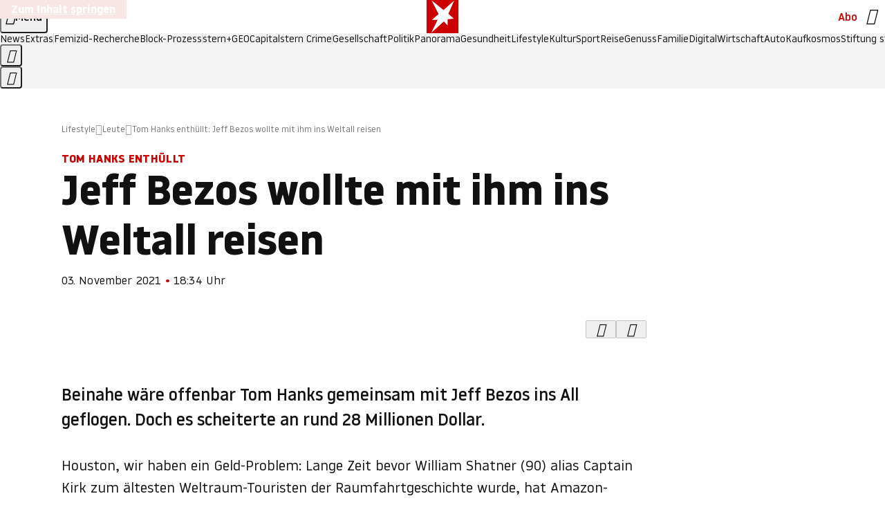

--- FILE ---
content_type: text/html
request_url: https://www.stern.de/lifestyle/leute/tom-hanks-enthuellt--jeff-bezos-wollte-mit-ihm-ins-weltall-reisen-30891708.html
body_size: 21527
content:

<!DOCTYPE html>
<html lang="de">
<head>
  <meta charset="utf-8">
  <meta name="viewport" content="width=device-width, initial-scale=1.0">
  <title>Tom Hanks enthüllt: Jeff Bezos wollte mit ihm ins Weltall reisen | STERN.de</title>
  <link rel="preload" as="font" href="https://www.stern.de/public/SternVariable-4OGB3BYX.woff2" type="font/woff2" crossorigin>
  <link rel="preload" as="font" href="https://www.stern.de/public/iconfont-SJOKB4AD.woff2" type="font/woff2" crossorigin>
  <link rel="icon" type="image/x-icon" href="https://www.stern.de/public/favicon-FMX3RXE2.ico">
  <link rel="icon" type="image/svg+xml" href="https://www.stern.de/public/favicon-U7MYFH7J.svg">
  <link rel="manifest" href="https://www.stern.de/public/manifest-O2IH675K.json">
  <style>@font-face{font-display:swap;font-family:stern-variable;font-stretch:80% 100%;font-style:normal;font-weight:300 800;src:url("/public/SternVariable-4OGB3BYX.woff2") format("woff2")}@font-face{font-display:swap;font-family:stern-variable;font-stretch:80% 100%;font-style:italic;font-weight:300 800;src:url("/public/SternItalicVariable-TZUDG6NG.woff2") format("woff2")}@font-face{font-display:block;font-family:iconfont;font-style:normal;font-weight:400;src:url("/public/iconfont-SJOKB4AD.woff2") format("woff2")}
/*# sourceMappingURL=/public/inline-2XSVX47Y.css.map */
</style>
  <link rel="stylesheet" href="https://www.stern.de/public/main-D2OXEMKB.css">


  
  <!-- crop mark head section -->
  <link rel="canonical" href="https://www.stern.de/lifestyle/leute/tom-hanks-enthuellt--jeff-bezos-wollte-mit-ihm-ins-weltall-reisen-30891708.html">

  <meta name="application-name" content="stern.de">
<meta name="msapplication-TileColor" content="#cc0000">
<meta name="google-site-verification" content="pFJqqrGcqK_OZVs5M-gv8QlNSHl179HlLXATzrPrMcU">
<meta name="google-site-verification" content="MHlhpAUy-2_lW67H5knj8VG2ksH0Eyp7AcGdlmF2c8I">
<meta property="fb:app_id" content="163201030393605">
<meta property="article:publisher" content="https://www.facebook.com/stern">
<meta property="article:author" content="https://www.facebook.com/stern">
<meta name="twitter:site" content="@sternde">
<meta name="twitter:card" content="summary_large_image">
<meta name="pocket-site-verification" content="fea745512e5f649bc4d4d8f72c635c">
<link rel="alternate" type="application/rss+xml" href="https://www.stern.de/feed/standard/lifestyle/" title="stern.de RSS Feed - Lifestyle">
<meta name="robots" content="noarchive, max-snippet:-1, max-image-preview:large, max-video-preview:-1">


  <meta name="description" content="Beinahe wäre offenbar Tom Hanks gemeinsam mit Jeff Bezos ins All geflogen. Doch es scheiterte an rund 28 Millionen Dollar.">

  <meta name="date" content="2021-11-03T18:34:00+01:00">

  <meta name="last-modified" content="2021-11-03T19:08:58+01:00">

<meta name="theme-color" content="#1f1f1f" media="(prefers-color-scheme: dark)">
<meta name="buildDate" content="2026-01-19T09:04:48+00:00">
<meta property="og:site_name" content="stern.de">
<meta property="og:locale" content="de_DE">

  <meta property="og:type" content="article">

  <meta property="og:image" content="https://image.stern.de/6681672/t/su/v10/w1440/r1.7778/-/video-fallback-image.png">

  <meta property="og:title" content="Jeff Bezos wollte mit ihm ins Weltall reisen">

  <meta property="og:description" content="Beinahe wäre offenbar Tom Hanks gemeinsam mit Jeff Bezos ins All geflogen. Doch es scheiterte an rund 28 Millionen Dollar.">

<meta property="article:opinion" content="false">

  <meta property="og:url" content="https://www.stern.de/lifestyle/leute/tom-hanks-enthuellt--jeff-bezos-wollte-mit-ihm-ins-weltall-reisen-30891708.html">


    <meta property="article:tag" content="Jeff Bezos">
    <meta property="article:tag" content="Tom Hanks">
    <meta property="article:tag" content="Jimmy Kimmel">
    <meta property="article:tag" content="William Shatner">
    <meta property="article:tag" content="Flug">
    <meta property="article:tag" content="Amazon">


  <meta name="ob_headline" content="Jeff Bezos wollte mit ihm ins Weltall reisen">
  <meta name="ob_kicker" content="Tom Hanks enthüllt">
  <meta name="ob_image" content="https://image.stern.de/6681672/t/su/v10/w1440/r1.7778/-/video-fallback-image.png">


<meta name="apple-itunes-app" content="app-id=376155932, app-argument=https://www.stern.de/lifestyle/leute/tom-hanks-enthuellt--jeff-bezos-wollte-mit-ihm-ins-weltall-reisen-30891708.html">

</head>
<body>
<ws-drawer class="ws-drawer" position="left" id="page-menu" header-shadow="true">
  <ws-menu>
    <nav slot="menu" class="menu">
      <ul class="menu__list u-blanklist">

            <li class="menu__item">
              <a class="menu__link menu__link--stern-plus typo-interactive-primary-base-strong" href="https://www.stern.de/plus/" data-gtm-navi-burger-plus>
                
                <i class="icon-stern-plus" data-gtm-navi-burger-plus aria-hidden="true"></i>
                <span data-gtm-navi-burger-plus>Entdecken Sie <i>stern</i>+</span>
                <i class="icon-chevron-right" data-gtm-navi-burger-plus aria-hidden="true"></i>
              </a>
            </li>

            <li class="menu__item"><ul class="menu__partner-group u-blanklist">
    <li class="menu__partner-group-item">
      <a class="menu__partner-group-link" data-gtm-navi-burger-partner href="https://www.stern.de/geo/" style="--background-color: #6CC24A">
<span class="brand-identifier brand-identifier--geo-white menu__partner-group-icon" data-gtm-navi-burger-partner>
  <span class="u-visually-hidden">GEO</span>
</span>

      </a>
    </li>
    <li class="menu__partner-group-item">
      <a class="menu__partner-group-link" data-gtm-navi-burger-partner href="https://www.stern.de/capital/" style="--background-color: #424B5A">
<span class="brand-identifier brand-identifier--capital-white menu__partner-group-icon" data-gtm-navi-burger-partner>
  <span class="u-visually-hidden">Capital</span>
</span>

      </a>
    </li>
    <li class="menu__partner-group-item">
      <a class="menu__partner-group-link" data-gtm-navi-burger-partner href="https://www.stern.de/panorama/verbrechen/stern-crime/" style="--background-color: #000000">
<span class="brand-identifier brand-identifier--str-crime-white menu__partner-group-icon" data-gtm-navi-burger-partner>
  <span class="u-visually-hidden">Crime</span>
</span>

      </a>
    </li>
</ul>

            </li>

            
            <li class="menu__item">
              
                

                    <span class="menu__headline typo-eyebrow-base">Medien</span>
                <ul class="menu__list u-blanklist">
                    
  <li class="menu__item menu__item--categories">


            <a class="menu__link typo-interactive-primary-base" data-gtm-navi-burger-category href="https://www.stern.de/podcasts/">
          <i
            data-gtm-navi-burger-category
          class="menu__link-icon icon-audio" aria-hidden="true"></i>
          Audio
      </a>

    
  </li>

                    
  <li class="menu__item menu__item--categories">


            <a class="menu__link typo-interactive-primary-base" data-gtm-navi-burger-category href="https://www.stern.de/video/">
          <i
            data-gtm-navi-burger-category
          class="menu__link-icon icon-video" aria-hidden="true"></i>
          Video
      </a>

    
  </li>

                </ul>
            </li>

            
            <li class="menu__item">
              
                

                    <span class="menu__headline typo-eyebrow-base">RESSORTS</span>
                <ul class="menu__list u-blanklist">
                    
  <li class="menu__item">


            <a class="menu__link typo-interactive-primary-base" data-gtm-navi-burger-category href="https://www.stern.de/gesellschaft/">
          Gesellschaft
      </a>

    
      <button type="button" class="menu__button" aria-haspopup="true" aria-expanded="false">
        <span class="u-visually-hidden">Aufklappen</span>
      </button>
      <ul class="menu__list menu__list--indented u-blanklist">

            <li class="menu__item menu__item--categories">


                <a class="menu__link typo-interactive-secondary-base" href="https://www.stern.de/gesellschaft/klima-nachhaltigkeit/" data-gtm-navi-burger-category-sub>Klima &amp; Nachhaltigkeit</a>

              
            </li>

            <li class="menu__item menu__item--categories">


                <a class="menu__link typo-interactive-secondary-base" href="https://www.stern.de/gesellschaft/faktenchecks/" data-gtm-navi-burger-category-sub>Alle stern-Faktenchecks im Überblick</a>

              
            </li>

            <li class="menu__item menu__item--categories">


                <a class="menu__link typo-interactive-secondary-base" href="https://www.stern.de/gesellschaft/regional/" data-gtm-navi-burger-category-sub>Regionales</a>

              
            </li>

            <li class="menu__item menu__item--categories">


                <a class="menu__link typo-interactive-secondary-base" href="https://www.stern.de/gesellschaft/archiv/" data-gtm-navi-burger-category-sub>Archiv</a>

              
            </li>
      </ul>
  </li>

                    
  <li class="menu__item">


            <a class="menu__link typo-interactive-primary-base" data-gtm-navi-burger-category href="https://www.stern.de/politik/">
          Politik
      </a>

    
      <button type="button" class="menu__button" aria-haspopup="true" aria-expanded="false">
        <span class="u-visually-hidden">Aufklappen</span>
      </button>
      <ul class="menu__list menu__list--indented u-blanklist">

            <li class="menu__item menu__item--categories">


                <a class="menu__link typo-interactive-secondary-base" href="https://www.stern.de/politik/deutschland/" data-gtm-navi-burger-category-sub>Deutschland</a>

              
            </li>

            <li class="menu__item">


                <a class="menu__link typo-interactive-secondary-base" href="https://www.stern.de/politik/ausland/" data-gtm-navi-burger-category-sub>Ausland</a>

              
                <button type="button" class="menu__button" aria-haspopup="true" aria-expanded="false">
                  <span class="u-visually-hidden">Aufklappen</span>
                </button>
                <ul class="menu__list menu__list--indented u-blanklist">

                      <li class="menu__item menu__item--categories">


                        
                          <a class="menu__link typo-interactive-secondary-base" href="https://www.stern.de/politik/ausland/krieg-israel-hamas/" data-gtm-navi-burger-category-sub>Krieg in Nahost</a>
                      </li>

                      <li class="menu__item menu__item--categories">


                        
                          <a class="menu__link typo-interactive-secondary-base" href="https://www.stern.de/politik/ausland/us-wahl-2024/" data-gtm-navi-burger-category-sub>US-Wahl 2024: News und Infos zur Präsidentschaftswahl</a>
                      </li>
                </ul>
            </li>

            <li class="menu__item menu__item--categories">


                <a class="menu__link typo-interactive-secondary-base" href="https://www.stern.de/politik/archiv/" data-gtm-navi-burger-category-sub>Archiv</a>

              
            </li>
      </ul>
  </li>

                    
  <li class="menu__item">


            <a class="menu__link typo-interactive-primary-base" data-gtm-navi-burger-category href="https://www.stern.de/panorama/">
          Panorama
      </a>

    
      <button type="button" class="menu__button" aria-haspopup="true" aria-expanded="false">
        <span class="u-visually-hidden">Aufklappen</span>
      </button>
      <ul class="menu__list menu__list--indented u-blanklist">

            <li class="menu__item menu__item--categories">


                <a class="menu__link typo-interactive-secondary-base" href="https://www.stern.de/panorama/weltgeschehen/" data-gtm-navi-burger-category-sub>Weltgeschehen</a>

              
            </li>

            <li class="menu__item menu__item--categories">


                <a class="menu__link typo-interactive-secondary-base" href="https://www.stern.de/panorama/verbrechen/" data-gtm-navi-burger-category-sub>Verbrechen</a>

              
            </li>

            <li class="menu__item menu__item--categories">


                <a class="menu__link typo-interactive-secondary-base" href="https://www.stern.de/panorama/verbrechen/stern-crime/" data-gtm-navi-burger-category-sub>stern Crime</a>

              
            </li>

            <li class="menu__item menu__item--categories">


                <a class="menu__link typo-interactive-secondary-base" href="https://www.stern.de/panorama/wetter/" data-gtm-navi-burger-category-sub>Wetter</a>

              
            </li>

            <li class="menu__item menu__item--categories">


                <a class="menu__link typo-interactive-secondary-base" href="https://www.stern.de/panorama/archiv/" data-gtm-navi-burger-category-sub>Archiv</a>

              
            </li>

            <li class="menu__item menu__item--categories">


                <a class="menu__link typo-interactive-secondary-base" href="https://www.stern.de/noch-fragen/" data-gtm-navi-burger-category-sub>Noch Fragen: Die Wissenscommunity vom stern</a>

              
            </li>
      </ul>
  </li>

                    
  <li class="menu__item">


            <a class="menu__link typo-interactive-primary-base" data-gtm-navi-burger-category href="https://www.stern.de/gesundheit/">
          Gesundheit
      </a>

    
      <button type="button" class="menu__button" aria-haspopup="true" aria-expanded="false">
        <span class="u-visually-hidden">Aufklappen</span>
      </button>
      <ul class="menu__list menu__list--indented u-blanklist">

            <li class="menu__item menu__item--categories">


                <a class="menu__link typo-interactive-secondary-base" href="https://www.stern.de/gesundheit/allergie/" data-gtm-navi-burger-category-sub>Allergie</a>

              
            </li>

            <li class="menu__item menu__item--categories">


                <a class="menu__link typo-interactive-secondary-base" href="https://www.stern.de/gesundheit/diabetes/" data-gtm-navi-burger-category-sub>Diabetes</a>

              
            </li>

            <li class="menu__item menu__item--categories">


                <a class="menu__link typo-interactive-secondary-base" href="https://www.stern.de/gesundheit/grippe/" data-gtm-navi-burger-category-sub>Erkältung</a>

              
            </li>

            <li class="menu__item menu__item--categories">


                <a class="menu__link typo-interactive-secondary-base" href="https://www.stern.de/gesundheit/ernaehrung/" data-gtm-navi-burger-category-sub>Ernährung</a>

              
            </li>

            <li class="menu__item menu__item--categories">


                <a class="menu__link typo-interactive-secondary-base" href="https://www.stern.de/gesundheit/fitness/" data-gtm-navi-burger-category-sub>Fitness</a>

              
            </li>

            <li class="menu__item menu__item--categories">


                <a class="menu__link typo-interactive-secondary-base" href="https://www.stern.de/gesundheit/haut/" data-gtm-navi-burger-category-sub>Haut</a>

              
            </li>

            <li class="menu__item menu__item--categories">


                <a class="menu__link typo-interactive-secondary-base" href="https://www.stern.de/gesundheit/kinderkrankheiten/" data-gtm-navi-burger-category-sub>Kinderkrankheiten</a>

              
            </li>

            <li class="menu__item menu__item--categories">


                <a class="menu__link typo-interactive-secondary-base" href="https://www.stern.de/gesundheit/kopfschmerz/" data-gtm-navi-burger-category-sub>Kopfschmerz</a>

              
            </li>

            <li class="menu__item menu__item--categories">


                <a class="menu__link typo-interactive-secondary-base" href="https://www.stern.de/gesundheit/psychologie/" data-gtm-navi-burger-category-sub>Psychologie</a>

              
            </li>

            <li class="menu__item menu__item--categories">


                <a class="menu__link typo-interactive-secondary-base" href="https://www.stern.de/gesundheit/ruecken/" data-gtm-navi-burger-category-sub>Rücken</a>

              
            </li>

            <li class="menu__item menu__item--categories">


                <a class="menu__link typo-interactive-secondary-base" href="https://www.stern.de/gesundheit/schlaf/" data-gtm-navi-burger-category-sub>Schlaf</a>

              
            </li>

            <li class="menu__item menu__item--categories">


                <a class="menu__link typo-interactive-secondary-base" href="https://www.stern.de/gesundheit/sexualitaet/" data-gtm-navi-burger-category-sub>Sexualität</a>

              
            </li>

            <li class="menu__item menu__item--categories">


                <a class="menu__link typo-interactive-secondary-base" href="https://www.stern.de/gesundheit/zaehne/" data-gtm-navi-burger-category-sub>Zähne</a>

              
            </li>

            <li class="menu__item menu__item--categories">


                <a class="menu__link typo-interactive-secondary-base" href="https://www.stern.de/gesundheit/archiv/" data-gtm-navi-burger-category-sub>Archiv</a>

              
            </li>
      </ul>
  </li>

                    
  <li class="menu__item">


            <a class="menu__link typo-interactive-primary-base" data-gtm-navi-burger-category href="https://www.stern.de/kultur/">
          Kultur
      </a>

    
      <button type="button" class="menu__button" aria-haspopup="true" aria-expanded="false">
        <span class="u-visually-hidden">Aufklappen</span>
      </button>
      <ul class="menu__list menu__list--indented u-blanklist">

            <li class="menu__item menu__item--categories">


                <a class="menu__link typo-interactive-secondary-base" href="https://www.stern.de/kultur/hoerbuchtipps/" data-gtm-navi-burger-category-sub>Hörbuch-Tipps</a>

              
            </li>

            <li class="menu__item menu__item--categories">


                <a class="menu__link typo-interactive-secondary-base" href="https://www.stern.de/kultur/film/" data-gtm-navi-burger-category-sub>Film</a>

              
            </li>

            <li class="menu__item menu__item--categories">


                <a class="menu__link typo-interactive-secondary-base" href="https://www.stern.de/kultur/musik/" data-gtm-navi-burger-category-sub>Musik</a>

              
            </li>

            <li class="menu__item menu__item--categories">


                <a class="menu__link typo-interactive-secondary-base" href="https://www.stern.de/kultur/buecher/" data-gtm-navi-burger-category-sub>Bücher</a>

              
            </li>

            <li class="menu__item menu__item--categories">


                <a class="menu__link typo-interactive-secondary-base" href="https://www.stern.de/kultur/tv/" data-gtm-navi-burger-category-sub>TV</a>

              
            </li>

            <li class="menu__item menu__item--categories">


                <a class="menu__link typo-interactive-secondary-base" href="https://www.stern.de/kultur/kunst/" data-gtm-navi-burger-category-sub>Kunst</a>

              
            </li>

            <li class="menu__item menu__item--categories">


                <a class="menu__link typo-interactive-secondary-base" href="https://www.stern.de/kultur/archiv/" data-gtm-navi-burger-category-sub>Archiv</a>

              
            </li>
      </ul>
  </li>

                    
  <li class="menu__item">


            <a class="menu__link typo-interactive-primary-base" data-gtm-navi-burger-category href="https://www.stern.de/lifestyle/">
          Lifestyle
      </a>

    
      <button type="button" class="menu__button" aria-haspopup="true" aria-expanded="false">
        <span class="u-visually-hidden">Aufklappen</span>
      </button>
      <ul class="menu__list menu__list--indented u-blanklist">

            <li class="menu__item menu__item--categories">


                <a class="menu__link typo-interactive-secondary-base" href="https://www.stern.de/lifestyle/leute/" data-gtm-navi-burger-category-sub>Leute</a>

              
            </li>

            <li class="menu__item menu__item--categories">


                <a class="menu__link typo-interactive-secondary-base" href="https://www.stern.de/lifestyle/mode/" data-gtm-navi-burger-category-sub>Mode</a>

              
            </li>

            <li class="menu__item menu__item--categories">


                <a class="menu__link typo-interactive-secondary-base" href="https://www.stern.de/lifestyle/liebe-sex/" data-gtm-navi-burger-category-sub>Liebe und Sex</a>

              
            </li>

            <li class="menu__item menu__item--categories">


                <a class="menu__link typo-interactive-secondary-base" href="https://www.stern.de/lifestyle/leben/" data-gtm-navi-burger-category-sub>Leben</a>

              
            </li>

            <li class="menu__item menu__item--categories">


                <a class="menu__link typo-interactive-secondary-base" href="https://www.stern.de/neon/" data-gtm-navi-burger-category-sub>Neon</a>

              
            </li>

            <li class="menu__item menu__item--categories">


                <a class="menu__link typo-interactive-secondary-base" href="https://www.stern.de/lifestyle/gewinnspiele/" data-gtm-navi-burger-category-sub>Gewinnspiele</a>

              
            </li>

            <li class="menu__item menu__item--categories">


                <a class="menu__link typo-interactive-secondary-base" href="https://www.stern.de/lifestyle/archiv/" data-gtm-navi-burger-category-sub>Archiv</a>

              
            </li>
      </ul>
  </li>

                    
  <li class="menu__item">


            <a class="menu__link typo-interactive-primary-base" data-gtm-navi-burger-category href="https://www.stern.de/digital/">
          Digital
      </a>

    
      <button type="button" class="menu__button" aria-haspopup="true" aria-expanded="false">
        <span class="u-visually-hidden">Aufklappen</span>
      </button>
      <ul class="menu__list menu__list--indented u-blanklist">

            <li class="menu__item menu__item--categories">


                <a class="menu__link typo-interactive-secondary-base" href="https://www.stern.de/digital/computer/" data-gtm-navi-burger-category-sub>Computer</a>

              
            </li>

            <li class="menu__item menu__item--categories">


                <a class="menu__link typo-interactive-secondary-base" href="https://www.stern.de/digital/online/" data-gtm-navi-burger-category-sub>Online</a>

              
            </li>

            <li class="menu__item menu__item--categories">


                <a class="menu__link typo-interactive-secondary-base" href="https://www.stern.de/digital/smartphones/" data-gtm-navi-burger-category-sub>Smartphones</a>

              
            </li>

            <li class="menu__item menu__item--categories">


                <a class="menu__link typo-interactive-secondary-base" href="https://www.stern.de/digital/games/" data-gtm-navi-burger-category-sub>Games</a>

              
            </li>

            <li class="menu__item menu__item--categories">


                <a class="menu__link typo-interactive-secondary-base" href="https://www.stern.de/digital/technik/" data-gtm-navi-burger-category-sub>Technik</a>

              
            </li>

            <li class="menu__item menu__item--categories">


                <a class="menu__link typo-interactive-secondary-base" href="https://www.stern.de/digital/tests/" data-gtm-navi-burger-category-sub>Tests</a>

              
            </li>

            <li class="menu__item menu__item--categories">


                <a class="menu__link typo-interactive-secondary-base" href="https://www.stern.de/digital/homeentertainment/" data-gtm-navi-burger-category-sub>Home Entertainment</a>

              
            </li>

            <li class="menu__item menu__item--categories">


                <a class="menu__link typo-interactive-secondary-base" href="https://www.stern.de/digital/archiv/" data-gtm-navi-burger-category-sub>Archiv</a>

              
            </li>
      </ul>
  </li>

                    
  <li class="menu__item">


            <a class="menu__link typo-interactive-primary-base" data-gtm-navi-burger-category href="https://www.stern.de/wirtschaft/">
          Wirtschaft
      </a>

    
      <button type="button" class="menu__button" aria-haspopup="true" aria-expanded="false">
        <span class="u-visually-hidden">Aufklappen</span>
      </button>
      <ul class="menu__list menu__list--indented u-blanklist">

            <li class="menu__item menu__item--categories">


                <a class="menu__link typo-interactive-secondary-base" href="https://www.stern.de/wirtschaft/news/" data-gtm-navi-burger-category-sub>News</a>

              
            </li>

            <li class="menu__item menu__item--categories">


                <a class="menu__link typo-interactive-secondary-base" href="https://www.stern.de/wirtschaft/geld/" data-gtm-navi-burger-category-sub>Geld</a>

              
            </li>

            <li class="menu__item menu__item--categories">


                <a class="menu__link typo-interactive-secondary-base" href="https://www.stern.de/wirtschaft/versicherung/" data-gtm-navi-burger-category-sub>Versicherung</a>

              
            </li>

            <li class="menu__item menu__item--categories">


                <a class="menu__link typo-interactive-secondary-base" href="https://www.stern.de/wirtschaft/immobilien/" data-gtm-navi-burger-category-sub>Immobilien</a>

              
            </li>

            <li class="menu__item menu__item--categories">


                <a class="menu__link typo-interactive-secondary-base" href="https://www.stern.de/wirtschaft/job/" data-gtm-navi-burger-category-sub>Job</a>

              
            </li>

            <li class="menu__item menu__item--categories">


                <a class="menu__link typo-interactive-secondary-base" href="https://www.stern.de/produkte-und-tipps/" data-gtm-navi-burger-category-sub>Produkte &amp; Tipps</a>

              
            </li>

            <li class="menu__item menu__item--categories">


                <a class="menu__link typo-interactive-secondary-base" href="https://www.stern.de/wirtschaft/archiv/" data-gtm-navi-burger-category-sub>Archiv</a>

              
            </li>

            <li class="menu__item menu__item--categories">

                <div class="menu__marketing">

<div class="ad-sponsors ">

      <span class="ad-sponsors__prefix">präsentiert von:</span>

        <span class="ad-sponsors__name">Homeday</span>

</div>


                </div>

                <a class="menu__link typo-interactive-secondary-base" href="https://www.stern.de/wirtschaft/immobilien/immobilienbewertung-kostenlos--hier-erfahren-sie--was-ihr-haus-wert-ist-8131592.html" data-gtm-navi-burger-category-sub>Immobilienbewertung kostenlos</a>

              
            </li>
      </ul>
  </li>

                    
  <li class="menu__item">


            <a class="menu__link typo-interactive-primary-base" data-gtm-navi-burger-category href="https://www.stern.de/sport/">
          Sport
      </a>

    
      <button type="button" class="menu__button" aria-haspopup="true" aria-expanded="false">
        <span class="u-visually-hidden">Aufklappen</span>
      </button>
      <ul class="menu__list menu__list--indented u-blanklist">

            <li class="menu__item menu__item--categories">


                <a class="menu__link typo-interactive-secondary-base" href="https://www.stern.de/sport/fussball/" data-gtm-navi-burger-category-sub>Fußball</a>

              
            </li>

            <li class="menu__item menu__item--categories">


                <a class="menu__link typo-interactive-secondary-base" href="https://www.stern.de/sport/formel1/" data-gtm-navi-burger-category-sub>Formel 1</a>

              
            </li>

            <li class="menu__item menu__item--categories">


                <a class="menu__link typo-interactive-secondary-base" href="https://www.stern.de/sport/sportwelt/" data-gtm-navi-burger-category-sub>Sportwelt</a>

              
            </li>

            <li class="menu__item menu__item--categories">


                <a class="menu__link typo-interactive-secondary-base" href="https://www.stern.de/sport/archiv/" data-gtm-navi-burger-category-sub>Archiv</a>

              
            </li>
      </ul>
  </li>

                    
  <li class="menu__item">


            <a class="menu__link typo-interactive-primary-base" data-gtm-navi-burger-category href="https://www.stern.de/genuss/">
          Genuss
      </a>

    
      <button type="button" class="menu__button" aria-haspopup="true" aria-expanded="false">
        <span class="u-visually-hidden">Aufklappen</span>
      </button>
      <ul class="menu__list menu__list--indented u-blanklist">

            <li class="menu__item">


                <a class="menu__link typo-interactive-secondary-base" href="https://www.stern.de/genuss/rezepte/" data-gtm-navi-burger-category-sub>Rezepte</a>

              
                <button type="button" class="menu__button" aria-haspopup="true" aria-expanded="false">
                  <span class="u-visually-hidden">Aufklappen</span>
                </button>
                <ul class="menu__list menu__list--indented u-blanklist">

                      <li class="menu__item menu__item--categories">


                        
                          <a class="menu__link typo-interactive-secondary-base" href="https://www.stern.de/genuss/rezepte/sternrezepte/" data-gtm-navi-burger-category-sub>Rezepte aus dem stern</a>
                      </li>
                </ul>
            </li>

            <li class="menu__item menu__item--categories">


                <a class="menu__link typo-interactive-secondary-base" href="https://www.stern.de/genuss/essen/" data-gtm-navi-burger-category-sub>Essen</a>

              
            </li>

            <li class="menu__item menu__item--categories">


                <a class="menu__link typo-interactive-secondary-base" href="https://www.stern.de/genuss/trinken/" data-gtm-navi-burger-category-sub>Trinken</a>

              
            </li>

            <li class="menu__item menu__item--categories">


                <a class="menu__link typo-interactive-secondary-base" href="https://www.stern.de/genuss/trends/" data-gtm-navi-burger-category-sub>Trends</a>

              
            </li>

            <li class="menu__item menu__item--categories">

                <div class="menu__marketing">
<div class="ad-labels ">
    <span class="ad-labels__item">Anzeige</span>
</div>


<div class="ad-sponsors ">

</div>


                </div>

                <a class="menu__link typo-interactive-secondary-base" href="https://reisewelten.stern.de/genuss-reisen" data-gtm-navi-burger-category-sub>Genussreisen</a>

              
            </li>

            <li class="menu__item menu__item--categories">


                <a class="menu__link typo-interactive-secondary-base" href="https://www.stern.de/genuss/archiv/" data-gtm-navi-burger-category-sub>Archiv</a>

              
            </li>
      </ul>
  </li>

                    
  <li class="menu__item">


            <a class="menu__link typo-interactive-primary-base" data-gtm-navi-burger-category href="https://www.stern.de/reise/">
          Reise
      </a>

    
      <button type="button" class="menu__button" aria-haspopup="true" aria-expanded="false">
        <span class="u-visually-hidden">Aufklappen</span>
      </button>
      <ul class="menu__list menu__list--indented u-blanklist">

            <li class="menu__item menu__item--categories">


                <a class="menu__link typo-interactive-secondary-base" href="https://www.stern.de/reise/deutschland/" data-gtm-navi-burger-category-sub>Deutschland</a>

              
            </li>

            <li class="menu__item menu__item--categories">


                <a class="menu__link typo-interactive-secondary-base" href="https://www.stern.de/reise/europa/" data-gtm-navi-burger-category-sub>Europa</a>

              
            </li>

            <li class="menu__item menu__item--categories">


                <a class="menu__link typo-interactive-secondary-base" href="https://www.stern.de/reise/fernreisen/" data-gtm-navi-burger-category-sub>Fernreisen</a>

              
            </li>

            <li class="menu__item menu__item--categories">


                <a class="menu__link typo-interactive-secondary-base" href="https://www.stern.de/reise/service/" data-gtm-navi-burger-category-sub>Service</a>

              
            </li>

            <li class="menu__item menu__item--categories">


                <a class="menu__link typo-interactive-secondary-base" href="https://www.stern.de/reise/archiv/" data-gtm-navi-burger-category-sub>Archiv</a>

              
            </li>
      </ul>
  </li>

                    
  <li class="menu__item">


            <a class="menu__link typo-interactive-primary-base" data-gtm-navi-burger-category href="https://www.stern.de/familie/">
          Familie
      </a>

    
      <button type="button" class="menu__button" aria-haspopup="true" aria-expanded="false">
        <span class="u-visually-hidden">Aufklappen</span>
      </button>
      <ul class="menu__list menu__list--indented u-blanklist">

            <li class="menu__item menu__item--categories">

                <div class="menu__marketing">

<div class="ad-sponsors ">

      <span class="ad-sponsors__prefix">präsentiert von</span>

        <span class="ad-sponsors__name">Procter &amp; Gamble</span>

</div>


                </div>

                <a class="menu__link typo-interactive-secondary-base" href="https://www.stern.de/familie/wo-qualitaet-zu-hause-ist/" data-gtm-navi-burger-category-sub>Weil Qualität den Unterschied macht</a>

              
            </li>

            <li class="menu__item">


                <a class="menu__link typo-interactive-secondary-base" href="https://www.stern.de/familie/kinder/" data-gtm-navi-burger-category-sub>Kinder</a>

              
                <button type="button" class="menu__button" aria-haspopup="true" aria-expanded="false">
                  <span class="u-visually-hidden">Aufklappen</span>
                </button>
                <ul class="menu__list menu__list--indented u-blanklist">

                      <li class="menu__item menu__item--categories">


                        
                          <a class="menu__link typo-interactive-secondary-base" href="https://www.stern.de/familie/kinder/lerntipps/" data-gtm-navi-burger-category-sub>Vom Kita- bis zum Schulalter: Diese Ideen helfen Kindern beim Lernen und Großwerden</a>
                      </li>
                </ul>
            </li>

            <li class="menu__item menu__item--categories">


                <a class="menu__link typo-interactive-secondary-base" href="https://www.stern.de/familie/beziehung/" data-gtm-navi-burger-category-sub>Beziehung</a>

              
            </li>

            <li class="menu__item menu__item--categories">


                <a class="menu__link typo-interactive-secondary-base" href="https://www.stern.de/familie/tiere/" data-gtm-navi-burger-category-sub>Tiere</a>

              
            </li>

            <li class="menu__item menu__item--categories">

                <div class="menu__marketing">
<div class="ad-labels ">
    <span class="ad-labels__item">Anzeige</span>
</div>


<div class="ad-sponsors ">

</div>


                </div>

                <a class="menu__link typo-interactive-secondary-base" href="https://reisewelten.stern.de/?utm_source=STERN_Navigation_Familie&amp;utm_campaign=stern_reisewelten_general&amp;utm_medium=textlink" data-gtm-navi-burger-category-sub>Familienreisen</a>

              
            </li>

            <li class="menu__item menu__item--categories">


                <a class="menu__link typo-interactive-secondary-base" href="https://www.stern.de/familie/archiv/" data-gtm-navi-burger-category-sub>Archiv</a>

              
            </li>

            <li class="menu__item menu__item--categories">


                <a class="menu__link typo-interactive-secondary-base" href="https://www.stern.de/familie/gartentipps/" data-gtm-navi-burger-category-sub>Schädlinge, Unkraut, Gemüseernte &amp; Co.: Alles, was Sie bei der Gartenpflege beachten sollten</a>

              
            </li>
      </ul>
  </li>

                    
  <li class="menu__item">


            <a class="menu__link typo-interactive-primary-base" data-gtm-navi-burger-category href="https://www.stern.de/auto/">
          Auto
      </a>

    
      <button type="button" class="menu__button" aria-haspopup="true" aria-expanded="false">
        <span class="u-visually-hidden">Aufklappen</span>
      </button>
      <ul class="menu__list menu__list--indented u-blanklist">

            <li class="menu__item menu__item--categories">


                <a class="menu__link typo-interactive-secondary-base" href="https://www.stern.de/auto/news/" data-gtm-navi-burger-category-sub>Autonews</a>

              
            </li>

            <li class="menu__item menu__item--categories">


                <a class="menu__link typo-interactive-secondary-base" href="https://www.stern.de/auto/fahrberichte/" data-gtm-navi-burger-category-sub>Fahrberichte</a>

              
            </li>

            <li class="menu__item">


                <a class="menu__link typo-interactive-secondary-base" href="https://www.stern.de/auto/service/" data-gtm-navi-burger-category-sub>Service</a>

              
                <button type="button" class="menu__button" aria-haspopup="true" aria-expanded="false">
                  <span class="u-visually-hidden">Aufklappen</span>
                </button>
                <ul class="menu__list menu__list--indented u-blanklist">

                      <li class="menu__item menu__item--categories">


                        
                          <a class="menu__link typo-interactive-secondary-base" href="https://www.stern.de/auto/service/sicherheit/" data-gtm-navi-burger-category-sub>Sicherheit</a>
                      </li>
                </ul>
            </li>

            <li class="menu__item menu__item--categories">


                <a class="menu__link typo-interactive-secondary-base" href="https://www.stern.de/auto/e-mobilitaet/" data-gtm-navi-burger-category-sub>E-Mobilität</a>

              
            </li>

            <li class="menu__item menu__item--categories">


                <a class="menu__link typo-interactive-secondary-base" href="https://www.stern.de/auto/archiv/" data-gtm-navi-burger-category-sub>Archiv</a>

              
            </li>
      </ul>
  </li>

                    
  <li class="menu__item">


            <a class="menu__link typo-interactive-primary-base" data-gtm-navi-burger-category href="https://www.stern.de/kaufkosmos/">
          Kaufkosmos
      </a>

    
      <button type="button" class="menu__button" aria-haspopup="true" aria-expanded="false">
        <span class="u-visually-hidden">Aufklappen</span>
      </button>
      <ul class="menu__list menu__list--indented u-blanklist">

            <li class="menu__item menu__item--categories">


                <a class="menu__link typo-interactive-secondary-base" href="https://www.stern.de/kaufkosmos/deals/" data-gtm-navi-burger-category-sub>Deals</a>

              
            </li>

            <li class="menu__item menu__item--categories">


                <a class="menu__link typo-interactive-secondary-base" href="https://www.stern.de/kaufkosmos/empfehlungen/" data-gtm-navi-burger-category-sub>Empfehlungen der Redaktion</a>

              
            </li>

            <li class="menu__item menu__item--categories">


                <a class="menu__link typo-interactive-secondary-base" href="https://www.stern.de/geschenkideen/" data-gtm-navi-burger-category-sub>Geschenkideen</a>

              
            </li>
      </ul>
  </li>

                </ul>
            </li>

            
            <li class="menu__item">
              
                

                    <span class="menu__headline typo-eyebrow-base">Formate</span>
                <ul class="menu__list u-blanklist">
                    
  <li class="menu__item menu__item--categories">


            <a class="menu__link typo-interactive-primary-base" data-gtm-navi-burger-category href="https://www.stern.de/stern-gespraeche/">
          stern-Gespräche
      </a>

    
  </li>

                    
  <li class="menu__item menu__item--categories">


            <a class="menu__link typo-interactive-primary-base" data-gtm-navi-burger-category href="https://www.stern.de/vor-ort/">
          Vor-Ort-Reportagen
      </a>

    
  </li>

                </ul>
            </li>

            
            <li class="menu__item">
              
                

                    <span class="menu__headline typo-eyebrow-base">Services</span>
                <ul class="menu__list u-blanklist">
                    
  <li class="menu__item menu__item--categories">


            <a class="menu__link typo-interactive-primary-base" data-gtm-navi-burger-service href="https://www.stern.de/service/newsletter/">
          <i
            data-gtm-navi-burger-service
          class="menu__link-icon icon-email" aria-hidden="true"></i>
          Newsletter
      </a>

    
  </li>

                    
  <li class="menu__item menu__item--categories">


            <a class="menu__link typo-interactive-primary-base" data-gtm-navi-burger-service href="https://www.stern.de/stern-studien/">
          <i
            data-gtm-navi-burger-service
          class="menu__link-icon icon-stern-studien" aria-hidden="true"></i>
          stern-Studien
      </a>

    
  </li>

                    
  <li class="menu__item menu__item--categories">


            <a class="menu__link typo-interactive-primary-base" data-gtm-navi-burger-service href="https://angebot.stern.de/">
          <i
            data-gtm-navi-burger-service
          class="menu__link-icon icon-cart" aria-hidden="true"></i>
          Aboshop
      </a>

    
  </li>

                    
  <li class="menu__item menu__item--categories">


            <a class="menu__link typo-interactive-primary-base" data-gtm-navi-burger-service href="https://www.stern.de/plus/tipps-fuer-die-nutzung-von-stern-plus-8975246.html">
          <i
            data-gtm-navi-burger-service
          class="menu__link-icon icon-email" aria-hidden="true"></i>
          Kundenservice &amp; FAQs
      </a>

    
  </li>

                    
  <li class="menu__item">


            <a class="menu__link typo-interactive-primary-base" data-gtm-navi-burger-service href="https://spiele.stern.de/">
          <i
            data-gtm-navi-burger-service
          class="menu__link-icon icon-games" aria-hidden="true"></i>
          Spiele
      </a>

    
      <button type="button" class="menu__button" aria-haspopup="true" aria-expanded="false">
        <span class="u-visually-hidden">Aufklappen</span>
      </button>
      <ul class="menu__list menu__list--indented u-blanklist">

            <li class="menu__item menu__item--categories">


                <a class="menu__link typo-interactive-secondary-base" href="https://spiele.stern.de/solitaer/" data-gtm-navi-burger-category-sub>Solitär</a>

              
            </li>

            <li class="menu__item menu__item--categories">


                <a class="menu__link typo-interactive-secondary-base" href="https://spiele.stern.de/sudoku/" data-gtm-navi-burger-category-sub>Sudoku</a>

              
            </li>

            <li class="menu__item menu__item--categories">


                <a class="menu__link typo-interactive-secondary-base" href="https://spiele.stern.de/exchange/" data-gtm-navi-burger-category-sub>Exchange</a>

              
            </li>

            <li class="menu__item menu__item--categories">


                <a class="menu__link typo-interactive-secondary-base" href="https://spiele.stern.de/bubble-shooter/" data-gtm-navi-burger-category-sub>Bubble Shooter</a>

              
            </li>

            <li class="menu__item menu__item--categories">


                <a class="menu__link typo-interactive-secondary-base" href="https://spiele.stern.de/mahjong/" data-gtm-navi-burger-category-sub>Mahjong</a>

              
            </li>

            <li class="menu__item menu__item--categories">


                <a class="menu__link typo-interactive-secondary-base" href="https://spiele.stern.de/snake/" data-gtm-navi-burger-category-sub>Snake</a>

              
            </li>
      </ul>
  </li>

                </ul>
            </li>

            <li class="menu__item"><span class="u-visually-hidden">Unsere sozialen Netzwerke</span>
<ul class="menu__social-group u-blanklist">

    <li>
      <a class="menu__social-group-link" href="https://www.facebook.com/stern" rel="noopener nofollow" target="_blank">
        <i class="menu__social-group-icon icon-facebook" aria-hidden="true"></i>
        <span class="u-visually-hidden">Facebook</span>
      </a>
    </li>

    <li>
      <a class="menu__social-group-link" href="https://www.instagram.com/stern/" rel="noopener nofollow" target="_blank">
        <i class="menu__social-group-icon icon-instagram" aria-hidden="true"></i>
        <span class="u-visually-hidden">Instagram</span>
      </a>
    </li>

    <li>
      <a class="menu__social-group-link" href="https://www.tiktok.com/@stern_de" rel="noopener nofollow" target="_blank">
        <i class="menu__social-group-icon icon-tiktok" aria-hidden="true"></i>
        <span class="u-visually-hidden">TikTok</span>
      </a>
    </li>

    <li>
      <a class="menu__social-group-link" href="https://twitter.com/sternde" rel="noopener nofollow" target="_blank">
        <i class="menu__social-group-icon icon-twitter" aria-hidden="true"></i>
        <span class="u-visually-hidden">X</span>
      </a>
    </li>

    <li>
      <a class="menu__social-group-link" href="https://whatsapp.com/channel/0029VaEEHb14o7qViPq8KF2R" rel="noopener nofollow" target="_blank">
        <i class="menu__social-group-icon icon-whatsapp" aria-hidden="true"></i>
        <span class="u-visually-hidden">Whatsapp</span>
      </a>
    </li>

    <li>
      <a class="menu__social-group-link" href="https://www.youtube.com/user/Stern" rel="noopener nofollow" target="_blank">
        <i class="menu__social-group-icon icon-youtube" aria-hidden="true"></i>
        <span class="u-visually-hidden">YouTube</span>
      </a>
    </li>
</ul>

            </li>
      </ul>
    </nav>
  </ws-menu>
</ws-drawer>



    
    <ws-adscript aria-hidden="true" content-type="standard_art" hidden is-index-page="false" name="top" zone="lifestyle" live-url="/stern.de/MoltenBundle.top.js" preview-url="https://adctrl.emsmobile.de/molten/preview/stern/MoltenBundle.top.js" keywords="[&quot;stern&quot;,&quot;onecore&quot;,&quot;Jeff Bezos&quot;,&quot;Tom Hanks&quot;,&quot;Jimmy Kimmel&quot;,&quot;William Shatner&quot;,&quot;Flug&quot;,&quot;Amazon&quot;,&quot;Tom Hanks enthüllt&quot;,&quot;Blue Origin&quot;,&quot;ct_article&quot;]"></ws-adscript>


    <ws-zephr envBaseUrl="https://www.stern.de" forwarderurl="https://web-log-forwarder.strplus.guj.digital/stern/zephr-load-error" loggedin="false" tenant="stern" vendorid="5f8580a91d467d132d0ac62d"></ws-zephr>
    
    <div data-zephr="stern-toaster"></div>

    <div class="page page--article"><ws-sticky-header class="ws-sticky-header">
          <div class="page__header"><header class="header" data-testid="header">

  <div class="header__navigation">
    <a class="skip-nav header__button typo-interactive-primary-base-strong header__interaction-element" href="#content-start">Zum Inhalt springen</a>
    <button type="button" class="header__button header__button--menu typo-interactive-primary-base header__interaction-element" data-gtm-navi-burger-open data-drawertarget="page-menu">
      <i class="icon-menu header__button-icon" data-gtm-navi-burger-open aria-hidden="true"></i> Menü
    </button>
    <a class="header__logo" href="https://www.stern.de/" data-gtm-navi-head-home title="Home" aria-label="stern.de"></a>
    <div class="header__user-area">
        <a href="https://angebot.stern.de/" class="header__button header__button--subscription typo-interactive-primary-base header__interaction-element" data-gtm-navi-head-abo>Abo<span class="d-none d-md-revert" data-gtm-navi-head-abo>&nbsp;testen</span></a>
        <ws-link class="header__button header__button--user header__interaction-element" data-gtm-navi-head-account data-testid="my-profile" href="https://www.stern.de/p-user/login?wdycf=%s">
          <i class="icon-profile header__button-icon" data-gtm-navi-head-account aria-hidden="true"></i>
          <span class="u-visually-hidden">Login</span>
        </ws-link>
    </div>
  </div>

  <div class="header__top-bar"><ws-scroller class="ws-scroller header__top-bar-inner">
        <ul class="ws-scroller__list header__top-list typo-interactive-secondary-sm u-blanklist">
          <li>
              <a href="https://www.stern.de/news/" data-gtm-navi-slider class="header__top-item header__interaction-element">
                News
              </a>
          </li>
          <li>
              <a href="https://www.stern.de/extra/" data-gtm-navi-slider class="header__top-item header__interaction-element">
                Extras
              </a>
          </li>
          <li>
              <span class="header__top-seperator"></span>
          </li>
          <li>
              <a href="https://www.stern.de/panorama/verbrechen/femizid-projekt/" data-gtm-navi-slider class="header__top-item header__interaction-element">
                Femizid-Recherche
              </a>
          </li>
          <li>
              <a href="https://www.stern.de/panorama/verbrechen/block/" data-gtm-navi-slider class="header__top-item header__interaction-element">
                Block-Prozess
              </a>
          </li>
          <li>
              <span class="header__top-seperator"></span>
          </li>
          <li>
              <a href="https://www.stern.de/plus/" data-gtm-navi-slider class="header__top-item header__interaction-element">
                stern+
              </a>
          </li>
          <li>
              <a href="https://www.stern.de/geo/" data-gtm-navi-slider class="header__top-item header__interaction-element">
                GEO
              </a>
          </li>
          <li>
              <a href="https://www.stern.de/capital/" data-gtm-navi-slider class="header__top-item header__interaction-element">
                Capital
              </a>
          </li>
          <li>
              <a href="https://www.stern.de/panorama/verbrechen/stern-crime/" data-gtm-navi-slider class="header__top-item header__interaction-element">
                stern Crime
              </a>
          </li>
          <li>
              <span class="header__top-seperator"></span>
          </li>
          <li>
              <a href="https://www.stern.de/gesellschaft/" data-gtm-navi-slider class="header__top-item header__interaction-element">
                Gesellschaft
              </a>
          </li>
          <li>
              <a href="https://www.stern.de/politik/" data-gtm-navi-slider class="header__top-item header__interaction-element">
                Politik
              </a>
          </li>
          <li>
              <a href="https://www.stern.de/panorama/" data-gtm-navi-slider class="header__top-item header__interaction-element">
                Panorama
              </a>
          </li>
          <li>
              <a href="https://www.stern.de/gesundheit/" data-gtm-navi-slider class="header__top-item header__interaction-element">
                Gesundheit
              </a>
          </li>
          <li>
              <a href="https://www.stern.de/lifestyle/" data-gtm-navi-slider class="header__top-item header__interaction-element">
                Lifestyle
              </a>
          </li>
          <li>
              <a href="https://www.stern.de/kultur/" data-gtm-navi-slider class="header__top-item header__interaction-element">
                Kultur
              </a>
          </li>
          <li>
              <a href="https://www.stern.de/sport/" data-gtm-navi-slider class="header__top-item header__interaction-element">
                Sport
              </a>
          </li>
          <li>
              <a href="https://www.stern.de/reise/" data-gtm-navi-slider class="header__top-item header__interaction-element">
                Reise
              </a>
          </li>
          <li>
              <a href="https://www.stern.de/genuss/" data-gtm-navi-slider class="header__top-item header__interaction-element">
                Genuss
              </a>
          </li>
          <li>
              <a href="https://www.stern.de/familie/" data-gtm-navi-slider class="header__top-item header__interaction-element">
                Familie
              </a>
          </li>
          <li>
              <a href="https://www.stern.de/digital/" data-gtm-navi-slider class="header__top-item header__interaction-element">
                Digital
              </a>
          </li>
          <li>
              <a href="https://www.stern.de/wirtschaft/" data-gtm-navi-slider class="header__top-item header__interaction-element">
                Wirtschaft
              </a>
          </li>
          <li>
              <a href="https://www.stern.de/auto/" data-gtm-navi-slider class="header__top-item header__interaction-element">
                Auto
              </a>
          </li>
          <li>
              <a href="https://www.stern.de/kaufkosmos/" data-gtm-navi-slider class="header__top-item header__interaction-element">
                Kaufkosmos
              </a>
          </li>
          <li>
              <a href="https://www.stern.de/stiftung/" data-gtm-navi-slider class="header__top-item header__interaction-element">
                Stiftung stern
              </a>
          </li>
      </ul>

  <button type="button" slot="previous" class="ws-scroller__button ws-scroller__button--previous" aria-label="Zurück">
    <i class="icon-caret-left" aria-hidden="true"></i>
  </button>

  <button type="button" slot="next" class="ws-scroller__button ws-scroller__button--next" aria-label="Weiter">
    <i class="icon-caret-right" aria-hidden="true"></i>
  </button>
</ws-scroller>

  </div>
</header>

        </div>
</ws-sticky-header>

      <div class="page__content">
        <div class="page__aside page__aside--left">
  <aside class="ad-container ad-container--aside ad-container--aside-left" isAside>
    
  <ws-adtag id="skyscraper_2" media="desktop,widescreen" reloading="manual" class="MoltenBundle ad-tag-container ad-tag-container--skyscraper-2">
  </ws-adtag>

  </aside>

        </div>
        <div class="page__content-inner">
  <section class="ad-container ad-container--section d-none d-md-revert ad-container--with-margin" style="min-height: 90px;">
    
  <ws-adtag id="superbanner_1" media="tablet,desktop,widescreen" reloading="manual" class="MoltenBundle ad-tag-container ad-tag-container--superbanner-1">
  </ws-adtag>


  <ws-adtag id="wallpaper_1" media="widescreen" reloading="manual" class="MoltenBundle ad-tag-container ad-tag-container--wallpaper-1">
  </ws-adtag>

  </section>

          <main class="page__main" id="content-start">
            <!-- Schnittmarke Anfang -->

<article class="article ">
  <div class="article__header">

  <ws-scroller class="breadcrumb">
    <ul class="breadcrumb__list u-blanklist">
        <li class="breadcrumb__item">
            <a class="breadcrumb__link" data-gtm-navi-breadcrumb href="https://www.stern.de/lifestyle/">Lifestyle</a>
        </li>
        <li class="breadcrumb__item">
            <a class="breadcrumb__link" data-gtm-navi-breadcrumb href="https://www.stern.de/lifestyle/leute/">Leute</a>
        </li>
        <li class="breadcrumb__item">
            <h1 class="breadcrumb__headline">Tom Hanks enthüllt: Jeff Bezos wollte mit ihm ins Weltall reisen</h1>
        </li>
    </ul>
  </ws-scroller>



  <div class="title">
    <h2 class="title__headline-wrapper">
        <span class="title__kicker typo-eyebrow-sm typo-eyebrow-base@md">Tom Hanks enthüllt</span>
      <span class="title__headline typo-headline-sc-2xl-alt">Jeff Bezos wollte mit ihm ins Weltall reisen</span>
    </h2>
  </div>


  
  <div class="authors">


    <ul class="authors__meta-data u-blanklist">

          <li class="authors__meta-data-item">
            <time datetime="2021-11-03T18:34:00+01:00">
                03. November 2021
            </time>
          </li>
          <li class="authors__meta-data-item">
            <time datetime="2021-11-03T18:34:00+01:00">
                18:34 Uhr
            </time>
          </li>
    </ul>
  </div>

  </div>


  <div class="article__body"><div class="feature-bar" data-testid="feature-bar">
  <div class="feature-bar__items">

    <div class="feature-bar__item">
      <ws-copylink data-gtm-event-linkcopy>
        <button class="feature-bar__button feature-bar__button--no-text" data-gtm-event-linkcopy type="button" title="Kopiere den aktuellen Link">
          <i class="icon-link" data-gtm-event-linkcopy aria-hidden="true"></i>
          <span class="u-visually-hidden">
            Kopiere den aktuellen Link
          </span>
        </button>
      </ws-copylink>
      <ws-paywallcontrol class="ws-paywallcontrol">
        <button class="feature-bar__button feature-bar__button--no-text ws-open-dialog" type="button">
          <i class="icon-bookmark" aria-hidden="true"></i>
          
          <span class="u-visually-hidden">Zur Merkliste hinzufügen</span>
        </button>
      </ws-paywallcontrol>
    </div>

  </div>


</div>



  <div class="intro u-richtext typo-body-sc-lg-medium">Beinahe wäre offenbar Tom Hanks gemeinsam mit Jeff Bezos ins All geflogen. Doch es scheiterte an rund 28 Millionen Dollar.</div>





  <div class="text-element u-richtext">
      
      <p class="typo-body-sc-md is-initial">Houston, wir haben ein Geld-Problem: Lange Zeit bevor William Shatner (90) alias Captain Kirk zum ältesten Weltraum-Touristen der Raumfahrtgeschichte wurde, hat Amazon-Gründer Jeff Bezos (57) offenbar bei einem anderen Promi angeklopft. <a class="link--external" href="https://www.youtube.com/watch?v=0mTXbsQ0OGE&feature=emb_title" rel="nofollow noopener" target="_blank">Zu Gast bei Jimmy Kimmel (53) verriet Tom Hanks (65),</a> dass Bezos ihn gerne an seiner Seite gehabt hätte, als der Multi-Milliardär Mitte Juli 2021 selbst die Dienste seines Unternehmens Blue Origin in Anspruch nahm und ins All reiste. Es gab bei dem generösen Angebot nur einen Haken, so Hanks: &quot;Er wollte, dass ich selbst dafür bezahle.&quot;</p>
  </div>






  <section class="ad-container ad-container--section ad-container--with-margin" user="[object Object]" ivwTopic="803Entertainment/Boulevard/Stars/Film/Musik" zone="lifestyle">
    


  <ws-adtag id="mobile_1" media="mobile" reloading="manual" class="MoltenBundle ad-tag-container ad-tag-container--mobile-1">
  </ws-adtag>





  <ws-adtag id="rectangle_1" media="tablet,desktop,widescreen" reloading="manual" class="MoltenBundle ad-tag-container ad-tag-container--rectangle-1 ad-tag-container--with-margin">
  </ws-adtag>



  </section>






<h2 id="tom-hanks-zahlt-keine-28-millionen-maeuse-fuer-zwoelfminuetigen-flug" class="subheadline-element typo-headline-sc-xl">
  Tom Hanks zahlt &quot;keine 28 Millionen Mäuse&quot; für &quot;zwölfminütigen Flug&quot;
</h2>






  <div class="text-element u-richtext">
      
      <p class="typo-body-sc-md"><a class="" data-target-type="article" href="/kultur/film/themen/tom-hanks-4157118.html">Hanks</a>, der 1995 dank seines Films &quot;Apollo 13&quot; immerhin schon auf der Leinwand den Weltraum bereisen durfte, winkte demnach sofort ab. &quot;Es hätte 28 Millionen Dollar oder etwas um den Dreh gekostet. Ich bin gut im Geschäft, Jimmy, ich bin gut im Geschäft. Aber ich zahle keine 28 Millionen Mäuse&quot;, scherzte Hanks. Vor allem nicht für ein Weltraum-Abenteuer, das &quot;ungefähr ein zwölfminütiger Flug&quot; sei.</p>
  </div>






  <div class="text-element u-richtext">
      
      <p class="typo-body-sc-md">Statt mit Hanks düste <a class="" data-target-type="article" href="/wirtschaft/news/themen/jeff-bezos-4540386.html">Bezos</a> am 20. Juli dieses Jahres mit seinem Bruder Mark (51), US-Pilotin Wally Funk (82) und dem 18-jährigen Oliver Daemen ins All. Dessen Vater hatte den Sitzplatz in der Raumkapsel - offenbar nach Hanks&#39; Absage - bei einer Auktion ersteigert.</p>
  </div>




  <div class="authors authors__original-source">
    SpotOnNews
  </div>




<ul class="tags u-blanklist">
    <li>
      <a
        href="https://www.stern.de/wirtschaft/news/themen/jeff-bezos-4540386.html" class="tags__link"
      >
        Jeff Bezos

      </a>
    </li>
    <li>
      <a
        href="https://www.stern.de/kultur/film/themen/tom-hanks-4157118.html" class="tags__link"
      >
        Tom Hanks

      </a>
    </li>
    <li>
      <a
        href="https://www.stern.de/lifestyle/leute/themen/jimmy-kimmel-4150026.html" class="tags__link"
      >
        Jimmy Kimmel

      </a>
    </li>
    <li>
      <a
        href="https://www.stern.de/lifestyle/leute/themen/william-shatner-4141710.html" class="tags__link"
      >
        William Shatner

      </a>
    </li>
    <li>
      <a
        href="https://www.stern.de/panorama/weltgeschehen/themen/flug-7369318.html" class="tags__link"
      >
        Flug

      </a>
    </li>
    <li>
      <a
        href="https://www.stern.de/wirtschaft/amazon-prime-day/" class="tags__link"
      >
        Amazon

      </a>
    </li>
</ul>

  </div>
</article>
<div class="article__end">
  
  


  <ws-outbrain 
    adkeywords="[&quot;stern&quot;,&quot;onecore&quot;,&quot;Jeff Bezos&quot;,&quot;Tom Hanks&quot;,&quot;Jimmy Kimmel&quot;,&quot;William Shatner&quot;,&quot;Flug&quot;,&quot;Amazon&quot;,&quot;Tom Hanks enthüllt&quot;,&quot;Blue Origin&quot;,&quot;ct_article&quot;]"
    type="article" url="https://www.stern.de/lifestyle/leute/tom-hanks-enthuellt--jeff-bezos-wollte-mit-ihm-ins-weltall-reisen-30891708.html" class="ws-outbrain" vendorid="5e7ced57b8e05c485246ccde"
  ></ws-outbrain>


  


<div class="group-teaserblock group-teaserblock--standard-s" data-upscore-zone="subsection-teaser-1">


    <div class="group-teaserblock__items">


<article class="teaser teaser--standard-s" data-brand-identifier="stern" data-content-id="37059278" data-headline="David Beckham wird auf Sohn Brooklyn angesprochen – das ist seine Reaktion" data-position-group-index="1" data-position-index="1" data-position="1-1" data-teaser-context="standard-s" data-teaser-context-headline="not_set" data-teaser-type="standard-s" data-trace-id="teaser" data-type="article" data-upscore-object-id="37059278" data-tracking>

    <time class="teaser__time" datetime="2026-01-20T17:04:00+01:00">20. Januar 2026,17:04</time>


      <div class="teaser__image-wrapper">

<figure class="image-element teaser__image">
  

<img class="image-element__image image" fetchpriority="auto" loading="lazy" src="https://image.stern.de/37059282/t/UM/v2/w480/r1.5/-/brooklyn-beckham-david.jpg" style="aspect-ratio: 1.5; background-color: #1e1a17;" alt="David Beckham ignorierte am Dienstag in Davos Fragen zu seinem Sohn Brooklyn Beckham" title="David Beckham ignorierte am Dienstag in Davos Fragen zu seinem Sohn Brooklyn Beckham">




</figure>

      </div>
    <div class="teaser__content">
      <a class="teaser__link" href="https://www.stern.de/lifestyle/leute/brooklyn-beckham--david-beckham-ignoriert-fragen-zu-seinem-sohn-37059278.html" data-upscore-url>
        <h3 class="teaser__headline-wrapper">
          
            <span class="teaser__kicker typo-eyebrow-sm ">Auftritt in Davos</span>

                    <span class="teaser__headline typo-headline-lg" data-upscore-title>David Beckham wird auf Sohn Brooklyn angesprochen – das ist seine Reaktion</span>
        </h3>
      </a>
      
      <div class="teaser__footer">
<div class="teaser-footer">


    <ws-paywallcontrol class="teaser-footer__bookmark">
      <button class="ws-open-dialog" data-content-id="37059278" data-brand-identifier="stern" data-headline="David Beckham wird auf Sohn Brooklyn angesprochen – das ist seine Reaktion" data-tracking-paid-category="free" data-target-type="article" data-teaser-type="standard-s" data-tracking-active type="button">
        <i class="icon-bookmark" aria-hidden="true"></i>
        <span class="u-visually-hidden">Zur Merkliste hinzufügen</span>
      </button>
    </ws-paywallcontrol>
</div>

      </div>
    </div>
</article>






  <div class="widget-element"><div class="vergleichsinfo scroll">
   <style>
.vergleichsinfo {
    width: 100%;
    height: 300px;
min-width: 250px;
    overflow: hidden;
    position: relative;
}
.vergleichsinfo-ueberschrift {
    -webkit-font-smoothing: antialiased;
    -moz-osx-font-smoothing: grayscale;
    color: #c00;
    font-size: 13px;
    font-weight: 600;
font-stretch: 83%;
letter-spacing: 0.52px;
    line-height: 10px;
    margin: 0;
    margin-bottom: 20px;
    position: relative;
    text-transform: uppercase;
    text-decoration: none !important;
}
.vergleichsinfo.scroll:after {
    background-image: url([data-uri]);
    content: "";
    display: block;
    height: 13px;
    width: 13px;
    position: absolute;
    right: 0;
    top: 13px;
    z-index: 99999;
  background-repeat: no-repeat;
}
.vergleichsinfo.scroll:before {
    background-image: url([data-uri]);
    content: "";
    display: block;
    height: 13px;
    width: 13px;
    position: absolute;
    right: 0;
    bottom: 25px;
    z-index: 99999;
  background-repeat: no-repeat;
}
.vergleichsinfo-scroll {
    overflow-x: hidden;
    max-height: 233px;
    overflow-y: scroll;
    width: 340px;
    position: relative;
}
.vergleichsinfo-scroll li {
    width: 300px;
}
.vergleichsinfo-scroll::-webkit-scrollbar {
    width: 2px;
}
.vergleichsinfo-scroll::-webkit-scrollbar-thumb {
    background-color: red!important;
}
.vergleichsinfo-ueberschrift a:hover {
    color: #c00;
}
.vergleichsinfo ul {
    margin: 0;
    padding: 0;
    list-style: none;
    position: relative;
}
.vergleichsinfo ul li {
    background: white;
    border-bottom: 1px solid #DEDEDE;
    max-height: 42px;
    box-shadow: 0px 2px 10px -3px rgba(0, 0, 0, 0.2);
    margin-bottom: 3px;
}
.vergleichsinfo ul li:last-child {
    border-bottom: none;
}
.vergleichsinfo ul li a {
    cursor: pointer;
    width: 100%;
    z-index: 9999;
    position: relative;
    display: flex;
    justify-content: left;
    text-decoration: none;
    height: 42px;
}
.vergleichsinfo ul li a:hover {
    background: #c00;
    color: white;
}
.vergleichsinfo ul li a:hover .vergleichsinfo-titel{
    color: white;
}
.vergleichsinfo-logo {
    float: left;
    padding: 7px 10px;
}
.vergleichsinfo-logo img {
    box-shadow: 0px 2px 10px -3px rgba(0, 0, 0, 0.2);
    padding: 3px;
    width: 28px;
    height: 28px;
    background: white;
}
.vergleichsinfo-titel {
    max-width: 50%;
    line-height: 1;
    font-size: 13px;
    font-weight: 600;
font-stretch: 83%;
letter-spacing: 0.52px;
    color: #1f1d1d;
    display: flex;
    justify-content: center;
    flex-direction: column;
    height: 42px;
    -webkit-font-smoothing: antialiased;
-moz-osx-font-smoothing: grayscale;
    text-decoration: ;
    text-decoration: ;
}
.vergleichsinfo-footer .left {
    float: left;
    margin:0;
}
.vergleichsinfo-footer .right {
    float: right;
     margin:0;
}
.vergleichsinfo-footer {
    font-size: 13px;
    font-weight: 600;
font-stretch: 83%;
letter-spacing: 0.52px;
    margin: 13px 5px 0 0;
}
.vergleichsinfo-footer a:hover {
    color:#c00;
}
.vergleichsinfo ul li a:after {
content: '';
background: url([data-uri]) no-repeat center right;
    background-size: 6px;
height: 100%;
    width: 16px;
    display: inline-block;
    position: absolute;
    right: 30px;
top: -2px;
}
.vergleichsinfo ul li:hover a:after {
    background: url([data-uri]) no-repeat center right;
    background-size: auto;
    background-size: 6px;
}

 
@media (max-width: 575px) {
.vergleichsinfo {
max-width: 350px;
}
.vergleichsinfo-titel {
max-width: 43%;
line-height: 1;
}
.vergleichsinfo {
margin: 0 auto;
}
.vergleichsinfo-ueberschrift {
  text-align: left;
}
}

 
.vergleichsinfo-scroll li {
    width: 100%;
}
.vergleichsinfo-scroll {
    width: calc(100% + 16px);
}
.vergleichsinfo-footer a {
    text-decoration: none;
    color: #000;
}
@media (prefers-color-scheme: dark) {
.vergleichsinfo-footer a {
color: white;
}
}
.vergleichsinfo-ueberschrift, .vergleichsinfo-ueberschrift a {
  color:#c00;
  text-decoration: none;
}
.vergleichsinfo a:hover {
    color: #c00;
}
@media (prefers-color-scheme: dark) {
.vergleichsinfo-ueberschrift, .vergleichsinfo-ueberschrift a {
color: white!important;
}
}

 
</style>
    <div class="vergleichsinfobox"></div>
    <p class="vergleichsinfo-ueberschrift">PRODUKTE & TIPPS</p>
    <ul class="vergleichsinfo-scroll">
        <li>
            <a href="https://www.stern.de/kultur/buecher/hoerbuch-empfehlungen--10-spannende-titel-fuer-den-sommerurlaub-9215312.html" title="Hörbuch Empfehlungen">
                <div class="vergleichsinfo-logo"></div>
                <div class="vergleichsinfo-titel">Hörbuch Empfehlungen</div>
            </a>
        </li>
        <li>
            <a href="https://www.stern.de/lifestyle/parfum-fuer-maenner--das-sind-die-10-beliebtesten-herrenduefte-8833266.html" title="Parfum für Männer">
                <div class="vergleichsinfo-logo"></div>
                <div class="vergleichsinfo-titel">Parfum für Männer</div>
            </a>
        </li>    
        <li>
            <a href="https://www.stern.de/kultur/krimi-bestseller--diese-7-buecher-bieten-echten-nervenkitzel-8752100.html" title="Krimi-Bestseller">
                <div class="vergleichsinfo-logo"></div>
                <div class="vergleichsinfo-titel">Krimi-Bestseller</div>
        
            </a>
        </li>
        <li>
            <a href="https://www.stern.de/gesundheit/kollagen-pulver--ist-es-wirklich-gut-fuer-haut-und-gelenke--30433420.html" title="Kollagen Pulver">
                <div class="vergleichsinfo-logo"></div>
                <div class="vergleichsinfo-titel">Kollagen Pulver</div>
            </a>
        </li>
        <li>
            <a href="https://www.stern.de/lifestyle/pheromon-parfum--das-sollten-sie-ueber-den-duft-wissen-33234930.html" title="Pheromon Parfum">
                <div class="vergleichsinfo-logo"></div>
                <div class="vergleichsinfo-titel">Pheromon Parfum</div>
            </a>
        </li>
        <li>
            <a href="https://www.stern.de/lifestyle/schlafhaube--warum-eine-schlafmuetze-eine-gute-idee-ist-33408508.html" title="Schlafhaube">
                <div class="vergleichsinfo-logo"></div>
                <div class="vergleichsinfo-titel">Schlafhaube</div>
            </a>
        </li>
        <li>
            <a href="https://www.stern.de/lifestyle/augenbrauenpuder-fuer-mehr-volumen--tipps-zur-anwendung-30638602.html" title="Augenbrauenpuder">
                <div class="vergleichsinfo-logo"></div>
                <div class="vergleichsinfo-titel">Augenbrauenpuder</div>
            </a>
        </li>
        <li>
            <a href="https://www.stern.de/lifestyle/mode/leichte-wanderschuhe-2024--das-sind-die-wichtigsten-kriterien-31565484.html" title="Leichte Wanderschuhe">
                <div class="vergleichsinfo-logo"></div>
                <div class="vergleichsinfo-titel">Leichte Wanderschuhe</div>
    
            </a>
        </li>
        <li>
            <a href="https://www.stern.de/kultur/buecher/elon-musk-biografie--warum-sich-ein-blick-in-das-buch-lohnt-33816690.html" title="Elon Musk Biografie">
                <div class="vergleichsinfo-logo"></div>
                <div class="vergleichsinfo-titel">Elon Musk Biografie</div>
            </a>
        </li>
        <li>
            <a href="https://www.stern.de/lifestyle/leben/weisse-sneaker-reinigen--so-werden-ihre-turnschuhe-sauber-30800122.html" title="Weiße Sneaker reinigen">
                <div class="vergleichsinfo-logo"></div>
                <div class="vergleichsinfo-titel">Weiße Sneaker reinigen</div>
            </a>
        </li>
    </ul>
    <div class="vergleichsinfo-footer"></div>
</div></div>





<article class="teaser teaser--standard-s" data-brand-identifier="stern" data-content-id="37057606" data-headline="David Beckhams angebliche Ex-Affäre: &quot;Ich weiß, wie sie sein können&quot;" data-position-group-index="1" data-position-index="2" data-position="1-2" data-teaser-context="standard-s" data-teaser-context-headline="not_set" data-teaser-type="standard-s" data-trace-id="teaser" data-type="article" data-upscore-object-id="37057606" data-tracking>

    <time class="teaser__time" datetime="2026-01-20T13:11:00+01:00">20. Januar 2026,13:11</time>


      <div class="teaser__image-wrapper">

<figure class="image-element teaser__image">
  

<img class="image-element__image image" fetchpriority="auto" loading="lazy" src="https://image.stern.de/37057622/t/Yy/v3/w480/r1.5/-/brooklyn-beckham-rebecca-loos.jpg" style="aspect-ratio: 1.5; background-color: #241311;" alt="Rebecca Loos, hier zu sehen im Jahr 2006, hat Brooklyn Beckhams Familienzoff kommentiert" title="Rebecca Loos, hier zu sehen im Jahr 2006, hat Brooklyn Beckhams Familienzoff kommentiert">




</figure>

      </div>
    <div class="teaser__content">
      <a class="teaser__link" href="https://www.stern.de/lifestyle/leute/brooklyn-beckhams-familienzoff--davids-angebliche-ex-affaere-mischt-mit-37057606.html" data-upscore-url>
        <h3 class="teaser__headline-wrapper">
          
            <span class="teaser__kicker typo-eyebrow-sm ">Posting von Brooklyn Beckham</span>

                    <span class="teaser__headline typo-headline-lg" data-upscore-title>David Beckhams angebliche Ex-Affäre: &quot;Ich weiß, wie sie sein können&quot;</span>
        </h3>
      </a>
      
      <div class="teaser__footer">
<div class="teaser-footer">


    <ws-paywallcontrol class="teaser-footer__bookmark">
      <button class="ws-open-dialog" data-content-id="37057606" data-brand-identifier="stern" data-headline="David Beckhams angebliche Ex-Affäre: &quot;Ich weiß, wie sie sein können&quot;" data-tracking-paid-category="free" data-target-type="article" data-teaser-type="standard-s" data-tracking-active type="button">
        <i class="icon-bookmark" aria-hidden="true"></i>
        <span class="u-visually-hidden">Zur Merkliste hinzufügen</span>
      </button>
    </ws-paywallcontrol>
</div>

      </div>
    </div>
</article>




    </div>
</div>




  <section class="ad-container ad-container--section d-md-flex ad-container--with-margin">
    
  <ws-adtag id="teaser_23" media="mobile,tablet,desktop,widescreen" class="MoltenBundle ad-tag-container ad-tag-container--teaser-23">
  </ws-adtag>


  <ws-adtag id="teaser_24" media="mobile,tablet,desktop,widescreen" class="MoltenBundle ad-tag-container ad-tag-container--teaser-24">
  </ws-adtag>


  <ws-adtag id="teaser_25" media="mobile,desktop,widescreen" class="MoltenBundle ad-tag-container ad-tag-container--teaser-25">
  </ws-adtag>

  </section>







<div class="group-teaserlist group-teaserlist--relateds">

      <h2 class="group-teaserlist__headline">
          Mehr zum Thema
      </h2>
    <div class="group-teaserlist__items">


<article class="teaser teaser--standard-s" data-brand-identifier="stern" data-content-id="36024054" data-headline="Fitness-Training wie die Stars" data-paid-category="str_plus" data-position-group-index="2" data-position-index="1" data-position="2-1" data-teaser-context="relateds" data-teaser-context-headline="Mehr zum Thema" data-teaser-type="standard-s" data-testid="paid-teaser" data-trace-id="teaser" data-type="article" data-upscore-object-id="36024054" data-tracking>

    <time class="teaser__time" datetime="2026-01-15T05:57:00+01:00">15. Januar 2026,05:57</time>


      <div class="teaser__image-wrapper">

<figure class="image-element teaser__image">
  

<img class="image-element__image image" fetchpriority="auto" loading="lazy" src="https://image.stern.de/36024190/t/Xl/v5/w480/r1.5/-/muskeln-tom-cruise-fitness.jpg" style="aspect-ratio: 1.5; background-color: #171411;" alt="Muskeln: Tom Cruise mit nacktem Oberkörper" title="Muskeln: Tom Cruise mit nacktem Oberkörper">




</figure>

      </div>
    <div class="teaser__content">
      <a class="teaser__link" href="https://www.stern.de/panorama/wissen/muskeln-wie-tom-cruise--mit-diesen-online-kursen-gelingt-das-36024054.html" data-upscore-url>
        <h3 class="teaser__headline-wrapper">
          
            <span class="teaser__kicker typo-eyebrow-sm ">Kostenlose Online-Kurse</span>

                    <span class="teaser__headline teaser__headline--paid-marker u-logo--stern-plus typo-headline-lg" data-upscore-title>Fitness-Training wie die Stars</span>
        </h3>
      </a>
      
      <div class="teaser__footer">
<div class="teaser-footer">


    <ws-paywallcontrol class="teaser-footer__bookmark">
      <button class="ws-open-dialog" paid-category="str_plus" data-content-id="36024054" data-brand-identifier="stern" data-headline="Fitness-Training wie die Stars" data-tracking-paid-category="paid" data-target-type="article" data-teaser-type="standard-s" data-tracking-active type="button">
        <i class="icon-bookmark" aria-hidden="true"></i>
        <span class="u-visually-hidden">Zur Merkliste hinzufügen</span>
      </button>
    </ws-paywallcontrol>
</div>

      </div>
    </div>
</article>






<article class="teaser teaser--standard-s" data-brand-identifier="stern" data-content-id="37037290" data-headline="MacKenzie Scott spendet 45 Millionen Dollar an LGBTQ-Organisation" data-position-group-index="2" data-position-index="2" data-position="2-2" data-teaser-context="relateds" data-teaser-context-headline="Mehr zum Thema" data-teaser-type="standard-s" data-trace-id="teaser" data-type="article" data-upscore-object-id="37037290" data-tracking>

    <time class="teaser__time" datetime="2026-01-13T14:24:00+01:00">13. Januar 2026,14:24</time>


      <div class="teaser__image-wrapper">

<figure class="image-element teaser__image">
  

<img class="image-element__image image" fetchpriority="auto" loading="lazy" src="https://image.stern.de/37037372/t/Xg/v1/w480/r1.5/-/mackenzie-scott.jpg" style="aspect-ratio: 1.5; background-color: #1b1611;" alt="MacKenzie Scott" title="MacKenzie Scott">




</figure>

      </div>
    <div class="teaser__content">
      <a class="teaser__link" href="https://www.stern.de/panorama/mackenzie-scott-gibt-45-millionen-dollar-fuer-lgbtq-teenager-37037290.html" data-upscore-url>
        <h3 class="teaser__headline-wrapper">
          
            <span class="teaser__kicker typo-eyebrow-sm ">Ex-Frau von Amazon-Gründer</span>

                    <span class="teaser__headline typo-headline-lg" data-upscore-title>MacKenzie Scott spendet 45 Millionen Dollar an LGBTQ-Organisation</span>
        </h3>
      </a>
      
      <div class="teaser__footer">
<div class="teaser-footer">


    <ws-paywallcontrol class="teaser-footer__bookmark">
      <button class="ws-open-dialog" data-content-id="37037290" data-brand-identifier="stern" data-headline="MacKenzie Scott spendet 45 Millionen Dollar an LGBTQ-Organisation" data-tracking-paid-category="free" data-target-type="article" data-teaser-type="standard-s" data-tracking-active type="button">
        <i class="icon-bookmark" aria-hidden="true"></i>
        <span class="u-visually-hidden">Zur Merkliste hinzufügen</span>
      </button>
    </ws-paywallcontrol>
</div>

      </div>
    </div>
</article>






<article class="teaser teaser--standard-s" data-brand-identifier="stern" data-content-id="37001790" data-headline="Nach All-Flug mit Katy Perry: Astronautin berichtet von Depressionen" data-position-group-index="2" data-position-index="3" data-position="2-3" data-teaser-context="relateds" data-teaser-context-headline="Mehr zum Thema" data-teaser-type="standard-s" data-trace-id="teaser" data-type="article" data-upscore-object-id="37001790" data-tracking>

    <time class="teaser__time" datetime="2025-12-31T15:48:00+01:00">31. Dezember 2025,15:48</time>


      <div class="teaser__image-wrapper">

<figure class="image-element teaser__image">
  

<img class="image-element__image image" fetchpriority="auto" loading="lazy" src="https://image.stern.de/37001888/t/cd/v1/w480/r1.5/-/-blue-origin--crew.jpg" style="aspect-ratio: 1.5; background-color: #16151d;" alt="Die Crew der &quot;Blue Origin&quot;-Mission" title="&quot;Blue Origin&quot; Crew">




</figure>

      </div>
    <div class="teaser__content">
      <a class="teaser__link" href="https://www.stern.de/lifestyle/leute/-blue-origin--mission--astronautin-berichtet-von-psychischen-problemen-37001790.html" data-upscore-url>
        <h3 class="teaser__headline-wrapper">
          
            <span class="teaser__kicker typo-eyebrow-sm ">Blue Origin</span>

                    <span class="teaser__headline typo-headline-lg" data-upscore-title>Nach All-Flug mit Katy Perry: Astronautin berichtet von Depressionen</span>
        </h3>
      </a>
      
      <div class="teaser__footer">
<div class="teaser-footer">


    <ws-paywallcontrol class="teaser-footer__bookmark">
      <button class="ws-open-dialog" data-content-id="37001790" data-brand-identifier="stern" data-headline="Nach All-Flug mit Katy Perry: Astronautin berichtet von Depressionen" data-tracking-paid-category="free" data-target-type="article" data-teaser-type="standard-s" data-tracking-active type="button">
        <i class="icon-bookmark" aria-hidden="true"></i>
        <span class="u-visually-hidden">Zur Merkliste hinzufügen</span>
      </button>
    </ws-paywallcontrol>
</div>

      </div>
    </div>
</article>






<article class="teaser teaser--standard-s" data-brand-identifier="stern" data-content-id="36981506" data-headline="Deutsche Michaela Benthaus als erster Mensch im Rollstuhl ins All gereist" data-position-group-index="2" data-position-index="4" data-position="2-4" data-teaser-context="relateds" data-teaser-context-headline="Mehr zum Thema" data-teaser-type="standard-s" data-trace-id="teaser" data-type="article" data-upscore-object-id="36981506" data-tracking>

    <time class="teaser__time" datetime="2025-12-20T16:53:00+01:00">20. Dezember 2025,16:53</time>


      <div class="teaser__image-wrapper">

<figure class="image-element teaser__image">
  

<img class="image-element__image image" fetchpriority="auto" loading="lazy" src="https://image.stern.de/36981514/t/84/v4/w480/r1.5/-/blue-origin-astronautin.jpg" style="aspect-ratio: 1.5; background-color: #161923;" alt="Mit der Blue Origin-Rakete ab ins All: Michaela Benthaus, Ingenieurin bei der europäischen Raumfahrtbehörde Esa" title="Mit der Blue Origin-Rakete ab ins All: Michaela Benthaus, Ingenieurin bei der europäischen Raumfahrtbehörde Esa">




</figure>

      </div>
    <div class="teaser__content">
      <a class="teaser__link" href="https://www.stern.de/panorama/weltgeschehen/blue-origin-rakete--deutsche-ist-erster-mensch-im-rollstuhl-im-all-36981506.html" data-upscore-url>
        <h3 class="teaser__headline-wrapper">
          
            <span class="teaser__kicker typo-eyebrow-sm ">Rakete von Jeff Bezos</span>

                    <span class="teaser__headline typo-headline-lg" data-upscore-title>Deutsche Michaela Benthaus als erster Mensch im Rollstuhl ins All gereist</span>
        </h3>
      </a>
      
      <div class="teaser__footer">
<div class="teaser-footer">


    <ws-paywallcontrol class="teaser-footer__bookmark">
      <button class="ws-open-dialog" data-content-id="36981506" data-brand-identifier="stern" data-headline="Deutsche Michaela Benthaus als erster Mensch im Rollstuhl ins All gereist" data-tracking-paid-category="free" data-target-type="article" data-teaser-type="standard-s" data-tracking-active type="button">
        <i class="icon-bookmark" aria-hidden="true"></i>
        <span class="u-visually-hidden">Zur Merkliste hinzufügen</span>
      </button>
    </ws-paywallcontrol>
</div>

      </div>
    </div>
</article>






<article class="teaser teaser--standard-s" data-brand-identifier="stern" data-content-id="36937902" data-headline="Erste Rollstuhlfahrerin reist ins All" data-position-group-index="2" data-position-index="5" data-position="2-5" data-teaser-context="relateds" data-teaser-context-headline="Mehr zum Thema" data-teaser-type="standard-s" data-trace-id="teaser" data-type="article" data-upscore-object-id="36937902" data-tracking>

    <time class="teaser__time" datetime="2025-12-16T11:39:00+01:00">16. Dezember 2025,11:39</time>


      <div class="teaser__image-wrapper">

<figure class="image-element teaser__image">
  

<img class="image-element__image image" fetchpriority="auto" loading="lazy" src="https://image.stern.de/36966930/t/Kl/v1/w480/r1.5/-/all-weltraum-michaela-benthaus.jpg" style="aspect-ratio: 1.5; background-color: #1e1e1e;" alt="Michaela Benthaus" title="Michaela Benthaus">




</figure>

      </div>
    <div class="teaser__content">
      <a class="teaser__link" href="https://www.stern.de/reise/michaela-benthaus--erste-rollstuhlfahrerin-reist-ins-all-36937902.html" data-upscore-url>
        <h3 class="teaser__headline-wrapper">
          
            <span class="teaser__kicker typo-eyebrow-sm ">Rakete von Jeff Bezos</span>

                    <span class="teaser__headline typo-headline-lg" data-upscore-title>Erste Rollstuhlfahrerin reist ins All</span>
        </h3>
      </a>
      
      <div class="teaser__footer">
<div class="teaser-footer">


    <ws-paywallcontrol class="teaser-footer__bookmark">
      <button class="ws-open-dialog" data-content-id="36937902" data-brand-identifier="stern" data-headline="Erste Rollstuhlfahrerin reist ins All" data-tracking-paid-category="free" data-target-type="article" data-teaser-type="standard-s" data-tracking-active type="button">
        <i class="icon-bookmark" aria-hidden="true"></i>
        <span class="u-visually-hidden">Zur Merkliste hinzufügen</span>
      </button>
    </ws-paywallcontrol>
</div>

      </div>
    </div>
</article>






<article class="teaser teaser--standard-s" data-brand-identifier="capital" data-content-id="36928900" data-headline="Das ist der Deutsche, der bald ins All fliegt" data-position-group-index="2" data-position-index="6" data-position="2-6" data-teaser-context="relateds" data-teaser-context-headline="Mehr zum Thema" data-teaser-type="standard-s" data-trace-id="teaser" data-type="article" data-upscore-object-id="36928900" data-tracking>

    <time class="teaser__time" datetime="2025-12-04T18:13:00+01:00">04. Dezember 2025,18:13</time>


      <div class="teaser__image-wrapper">

<figure class="image-element teaser__image">
  

<img class="image-element__image image" fetchpriority="auto" loading="lazy" src="https://image.stern.de/36929728/t/7W/v3/w480/r1.5/-/hans-koenigsmann-3.jpg" style="aspect-ratio: 1.5; background-color: #090912;" alt="Raumfahrtingenieur Hans Königsmann" title="Hans Königsmann: Raumfahrtingenieur Hans Königsmann">




</figure>

      </div>
    <div class="teaser__content">
      <a class="teaser__link" href="https://www.stern.de/capital/hans-koenigsmann--das-ist-der-deutsche--der-bald-ins-all-fliegt-36928900.html" data-upscore-url>
        <h3 class="teaser__headline-wrapper">
          
            <span class="teaser__kicker typo-eyebrow-sm teaser__kicker--capital">Hans Königsmann</span>

                    <span class="teaser__headline typo-headline-lg" data-upscore-title>Das ist der Deutsche, der bald ins All fliegt</span>
        </h3>
      </a>
      
      <div class="teaser__footer">
<div class="teaser-footer">
<span class="brand-identifier brand-identifier--capital teaser-footer__brand-icon" data-gtm-navi-burger-partner>
  <span class="u-visually-hidden">capital</span>
</span>



    <ws-paywallcontrol class="teaser-footer__bookmark">
      <button class="ws-open-dialog" data-content-id="36928900" data-brand-identifier="capital" data-headline="Das ist der Deutsche, der bald ins All fliegt" data-tracking-paid-category="free" data-target-type="article" data-teaser-type="standard-s" data-tracking-active type="button">
        <i class="icon-bookmark" aria-hidden="true"></i>
        <span class="u-visually-hidden">Zur Merkliste hinzufügen</span>
      </button>
    </ws-paywallcontrol>
</div>

      </div>
    </div>
</article>






<article class="teaser teaser--standard-s" data-brand-identifier="stern" data-content-id="36925644" data-headline="Rakete von Amazon-Gründer: Zwei Deutsche für Flug ins All vorgesehen" data-position-group-index="2" data-position-index="7" data-position="2-7" data-teaser-context="relateds" data-teaser-context-headline="Mehr zum Thema" data-teaser-type="standard-s" data-trace-id="teaser" data-type="article" data-upscore-object-id="36925644" data-tracking>

    <time class="teaser__time" datetime="2025-12-03T20:47:21+01:00">03. Dezember 2025,20:47</time>


      <div class="teaser__image-wrapper">

<figure class="image-element teaser__image">
  

<img class="image-element__image image" fetchpriority="auto" loading="lazy" src="https://image.stern.de/36925646/t/Lf/v2/w480/r1.5/-/deutsche-amazon-rakete-aufmacher.jpg" style="aspect-ratio: 1.5; background-color: #475052;" alt="Die Rakete des Unternehmens &quot;Blue Origin&quot; von Amazon-Chef Jeff Bezos heißt &quot;New Shepard&quot;" title="Die Rakete des Unternehmens &quot;Blue Origin&quot; von Amazon-Chef Jeff Bezos heißt &quot;New Shepard&quot;">




</figure>

      </div>
    <div class="teaser__content">
      <a class="teaser__link" href="https://www.stern.de/news/rakete-von-amazon-gruender--zwei-deutsche-fuer-flug-ins-all-vorgesehen-36925644.html" data-upscore-url>
        <h3 class="teaser__headline-wrapper">
          
            <span class="teaser__kicker typo-eyebrow-sm ">Raumfahrt</span>

                    <span class="teaser__headline typo-headline-lg" data-upscore-title>Rakete von Amazon-Gründer: Zwei Deutsche für Flug ins All vorgesehen</span>
        </h3>
      </a>
      
      <div class="teaser__footer">
<div class="teaser-footer">


    <ws-paywallcontrol class="teaser-footer__bookmark">
      <button class="ws-open-dialog" data-content-id="36925644" data-brand-identifier="stern" data-headline="Rakete von Amazon-Gründer: Zwei Deutsche für Flug ins All vorgesehen" data-tracking-paid-category="free" data-target-type="article" data-teaser-type="standard-s" data-tracking-active type="button">
        <i class="icon-bookmark" aria-hidden="true"></i>
        <span class="u-visually-hidden">Zur Merkliste hinzufügen</span>
      </button>
    </ws-paywallcontrol>
</div>

      </div>
    </div>
</article>






<article class="teaser teaser--standard-s" data-brand-identifier="stern" data-content-id="36150972" data-headline="Die Show verschluckt Katy Perry" data-paid-category="str_plus" data-position-group-index="2" data-position-index="8" data-position="2-8" data-teaser-context="relateds" data-teaser-context-headline="Mehr zum Thema" data-teaser-type="standard-s" data-testid="paid-teaser" data-trace-id="teaser" data-type="article" data-upscore-object-id="36150972" data-tracking>

    <time class="teaser__time" datetime="2025-10-22T02:10:00+02:00">22. Oktober 2025,02:10</time>


      <div class="teaser__image-wrapper">

<figure class="image-element teaser__image">
  

<img class="image-element__image image" fetchpriority="auto" loading="lazy" src="https://image.stern.de/36150974/t/PI/v1/w480/r1.5/-/katy-perry-berlin.jpg" style="aspect-ratio: 1.5; background-color: #1a0b11;" alt="Auftritt in Berlin: Die Show verschluckt Katy Perry" title="Auftritt in Berlin: Die Show verschluckt Katy Perry">




</figure>

      </div>
    <div class="teaser__content">
      <a class="teaser__link" href="https://www.stern.de/kultur/musik/katy-perry-in-berlin--und-immer-wieder-bricht-einem-das-herz-36150972.html" data-upscore-url>
        <h3 class="teaser__headline-wrapper">
          
            <span class="teaser__kicker typo-eyebrow-sm ">Auftritt in Berlin</span>

                    <span class="teaser__headline teaser__headline--paid-marker u-logo--stern-plus typo-headline-lg" data-upscore-title>Die Show verschluckt Katy Perry</span>
        </h3>
      </a>
      
      <div class="teaser__footer">
<div class="teaser-footer">


    <ws-paywallcontrol class="teaser-footer__bookmark">
      <button class="ws-open-dialog" paid-category="str_plus" data-content-id="36150972" data-brand-identifier="stern" data-headline="Die Show verschluckt Katy Perry" data-tracking-paid-category="paid" data-target-type="article" data-teaser-type="standard-s" data-tracking-active type="button">
        <i class="icon-bookmark" aria-hidden="true"></i>
        <span class="u-visually-hidden">Zur Merkliste hinzufügen</span>
      </button>
    </ws-paywallcontrol>
</div>

      </div>
    </div>
</article>






<article class="teaser teaser--standard-s" data-brand-identifier="stern" data-content-id="36082840" data-headline="&quot;Bei schlechten Wortwitzen kontrollieren mich meine Töchter&quot;" data-paid-category="str_plus" data-position-group-index="2" data-position-index="9" data-position="2-9" data-teaser-context="relateds" data-teaser-context-headline="Mehr zum Thema" data-teaser-type="standard-s" data-testid="paid-teaser" data-trace-id="teaser" data-type="article" data-upscore-object-id="36082840" data-tracking>

    <time class="teaser__time" datetime="2025-09-30T13:43:00+02:00">30. September 2025,13:43</time>


      <div class="teaser__image-wrapper">

<figure class="image-element teaser__image">
  

<img class="image-element__image image" fetchpriority="auto" loading="lazy" src="https://image.stern.de/36082882/t/bV/v2/w480/r1.5/-/marc-uwe-kling.jpg" style="aspect-ratio: 1.5; background-color: #1b1c1a;" alt="BestsellerAutor Marc-Uwe Kling mit Mütze und schwarzem Oberteil" title="Hat das Känguru und das Neinhorn erfunden">




</figure>

      </div>
    <div class="teaser__content">
      <a class="teaser__link" href="https://www.stern.de/kultur/buecher/marc-uwe-kling---bei-schlechten-wortwitzen-kontrollieren-mich-meine-toechter--36082840.html" data-upscore-url>
        <h3 class="teaser__headline-wrapper">
          
            <span class="teaser__kicker typo-eyebrow-sm ">&quot;Neinhorn&quot;-Autor Marc-Uwe Kling</span>

                    <span class="teaser__headline teaser__headline--paid-marker u-logo--stern-plus typo-headline-lg" data-upscore-title>&quot;Bei schlechten Wortwitzen kontrollieren mich meine Töchter&quot;</span>
        </h3>
      </a>
      
      <div class="teaser__footer">
<div class="teaser-footer">


    <ws-paywallcontrol class="teaser-footer__bookmark">
      <button class="ws-open-dialog" paid-category="str_plus" data-content-id="36082840" data-brand-identifier="stern" data-headline="&quot;Bei schlechten Wortwitzen kontrollieren mich meine Töchter&quot;" data-tracking-paid-category="paid" data-target-type="article" data-teaser-type="standard-s" data-tracking-active type="button">
        <i class="icon-bookmark" aria-hidden="true"></i>
        <span class="u-visually-hidden">Zur Merkliste hinzufügen</span>
      </button>
    </ws-paywallcontrol>
</div>

      </div>
    </div>
</article>




    </div>
</div>




  <section class="ad-container ad-container--section d-md-flex ad-container--with-margin">
    
  <ws-adtag id="teaser_26" media="mobile,tablet,desktop,widescreen" class="MoltenBundle ad-tag-container ad-tag-container--teaser-26">
  </ws-adtag>


  <ws-adtag id="teaser_27" media="mobile,tablet,desktop,widescreen" class="MoltenBundle ad-tag-container ad-tag-container--teaser-27">
  </ws-adtag>


  <ws-adtag id="teaser_28" media="mobile,desktop,widescreen" class="MoltenBundle ad-tag-container ad-tag-container--teaser-28">
  </ws-adtag>

  </section>


  


<div class="group group--linkbox">

      <h3 class="group__headline">Wissenscommunity</h3>

  <div class="group__items">


<nav class="links links--linkbox-category">  
  
    <span class="links__headline typo-headline-lg">Neueste Fragen</span>
  <ul class="links__items u-blanklist">
      <li class="links__item typo-interactive-link-base" >
        <a
          href="https://www.stern.de/noch-fragen/kein-wasserhahn-in-der-kueche-3000297133.html"
          class="links__item-link">
            
              Kein Wasserhahn in der Küche</a>
      </li>
      <li class="links__item typo-interactive-link-base" >
        <a
          href="https://www.stern.de/noch-fragen/hat-der-frieden-in-osteuropa-noch-eine-chance-3000297101.html"
          class="links__item-link">
            
              hat der Frieden in Osteuropa noch eine Chance?</a>
      </li>
      <li class="links__item typo-interactive-link-base" >
        <a
          href="https://www.stern.de/noch-fragen/wie-kann-man-sich-bei-check24-ausloggen-am-pc-3000297075.html"
          class="links__item-link">
            
              wie kann man sich bei check24 ausloggen am pc</a>
      </li>
      <li class="links__item typo-interactive-link-base" >
        <a
          href="https://www.stern.de/noch-fragen/jalousieband-austauschen-3000297069.html"
          class="links__item-link">
            
              Jalousieband austauschen</a>
      </li>
      <li class="links__item typo-interactive-link-base" >
        <a
          href="https://www.stern.de/noch-fragen/ich-habe-einen-fortnite-account-gekauft-bei-caveskins-3000297049.html"
          class="links__item-link">
            
              Ich habe einen Fortnite Account gekauft bei CaveSkins</a>
      </li>
      <li class="links__item typo-interactive-link-base" >
        <a
          href="https://www.stern.de/noch-fragen/hallo-ich-bin-aus-schwedt-und-bin-dort-obdachlos-gemeldet-kann-ich-trotzdem-in-die-tuerkei-reisen-3000297048.html"
          class="links__item-link">
            
              Hallo ich bin aus Schwedt und bin dort obdachlos gemeldet kann ich trotzdem in die Türkei reisen</a>
      </li>
      <li class="links__item typo-interactive-link-base" >
        <a
          href="https://www.stern.de/noch-fragen/ich-will-in-zwei-monaten-10-kg-abnehmen-kann-mir-jemand-etwas-vorschlagen-3000297046.html"
          class="links__item-link">
            
              Ich will in zwei Monaten 10 kg abnehmen kann mir jemand etwas vorschlagen</a>
      </li>
      <li class="links__item typo-interactive-link-base" >
        <a
          href="https://www.stern.de/noch-fragen/muss-man-parkdepot-zahlen-3000296989.html"
          class="links__item-link">
            
              Muss man parkdepot zahlen</a>
      </li>
      <li class="links__item typo-interactive-link-base" >
        <a
          href="https://www.stern.de/noch-fragen/kreuzweise-stern-3000296958.html"
          class="links__item-link">
            
              Kreuzweise, stern</a>
      </li>
      <li class="links__item typo-interactive-link-base" >
        <a
          href="https://www.stern.de/noch-fragen/wie-schneide-ich-einen-bananenbaum-im-kuebel-und-wohin-im-winter-3000296946.html"
          class="links__item-link">
            
              Wie schneide ich einen Bananenbaum im Kübel, und wohin im Winter ?</a>
      </li>
      <li class="links__item typo-interactive-link-base" >
        <a
          href="https://www.stern.de/noch-fragen/buergerbeteiligung-allgemein-3000296909.html"
          class="links__item-link">
            
              Bürgerbeteiligung allgemein</a>
      </li>
      <li class="links__item typo-interactive-link-base" >
        <a
          href="https://www.stern.de/noch-fragen/kann-ich-als-deutscher-rentner-mit-deutschem-konto-und-wohnsitz-in-antalya-tuerkei-einen-account-incl-kyc-bei-quppy-eroeffnen-3000296891.html"
          class="links__item-link">
            
              Kann ich als deutscher Rentner mit deutschem Konto und Wohnsitz in Antalya Türkei einen Account incl. KYC bei Quppy eröffnen?</a>
      </li>
  </ul>

</nav>





<nav class="links links--linkbox-category">  
  
    <span class="links__headline typo-headline-lg">Meist beantwortete Fragen</span>
  <ul class="links__items u-blanklist">
      <li class="links__item typo-interactive-link-base" >
        <a
          href="https://www.stern.de/noch-fragen/hat-der-frieden-in-osteuropa-noch-eine-chance-3000297101.html"
          class="links__item-link">
            
              hat der Frieden in Osteuropa noch eine Chance?</a>
      </li>
      <li class="links__item typo-interactive-link-base" >
        <a
          href="https://www.stern.de/noch-fragen/kein-wasserhahn-in-der-kueche-3000297133.html"
          class="links__item-link">
            
              Kein Wasserhahn in der Küche</a>
      </li>
      <li class="links__item typo-interactive-link-base" >
        <a
          href="https://www.stern.de/noch-fragen/jalousieband-austauschen-3000297069.html"
          class="links__item-link">
            
              Jalousieband austauschen</a>
      </li>
      <li class="links__item typo-interactive-link-base" >
        <a
          href="https://www.stern.de/noch-fragen/wie-schneide-ich-einen-bananenbaum-im-kuebel-und-wohin-im-winter-3000296946.html"
          class="links__item-link">
            
              Wie schneide ich einen Bananenbaum im Kübel, und wohin im Winter ?</a>
      </li>
  </ul>

</nav>



  </div>
</div>




  <section class="ad-container ad-container--section d-none d-md-block ad-container--with-margin">
    
  <ws-adtag id="superbanner_2" media="tablet,desktop,widescreen" class="MoltenBundle ad-tag-container ad-tag-container--superbanner-2">
  </ws-adtag>

  </section>


  


<div class="group-teaserlist group-teaserlist--newsticker">

      <h3 class="group-teaserlist__headline">
          <a class="group-teaserlist__headline-link" href="https://www.stern.de/news/">
            Newsticker
          </a>
      </h3>
    <div class="group-teaserlist__items">



  <article class="teaser-plaintext" data-brand-identifier="stern" data-headline="Mike Heiter: Name von Ehefrau Leyla jetzt unter der Haut" data-position-group-index="3" data-position-index="1" data-position="3-1" data-teaser-context="newsticker" data-teaser-context-headline="Newsticker" data-teaser-type="plaintext" data-trace-id="teaser" data-upscore-object-id>

    <div class="teaser-plaintext__meta">
        <time class="teaser-plaintext__time" datetime="2026-01-20T23:43:00+01:00">20. Januar 2026 | 23:43 Uhr</time>
    </div>
    <a href="https://www.stern.de/lifestyle/leute/mike-heiter--name-von-ehefrau-leyla-jetzt-unter-der-haut-37060646.html" class="teaser-plaintext__link" data-upscore-url>
      <h3 class="teaser-plaintext__link-text" data-upscore-title>Mike Heiter: Name von Ehefrau Leyla jetzt unter der Haut</h3>
    </a>
  </article>








  <article class="teaser-plaintext" data-brand-identifier="stern" data-headline="J.D. Vance: US-Vizepräsident wird zum vierten Mal Vater" data-position-group-index="3" data-position-index="2" data-position="3-2" data-teaser-context="newsticker" data-teaser-context-headline="Newsticker" data-teaser-type="plaintext" data-trace-id="teaser" data-upscore-object-id>

    <div class="teaser-plaintext__meta">
        <time class="teaser-plaintext__time" datetime="2026-01-20T23:14:00+01:00">20. Januar 2026 | 23:14 Uhr</time>
    </div>
    <a href="https://www.stern.de/lifestyle/leute/j-d--vance--us-vizepraesident-wird-zum-vierten-mal-vater-37060638.html" class="teaser-plaintext__link" data-upscore-url>
      <h3 class="teaser-plaintext__link-text" data-upscore-title>J.D. Vance: US-Vizepräsident wird zum vierten Mal Vater</h3>
    </a>
  </article>








  <article class="teaser-plaintext" data-brand-identifier="stern" data-headline="Brooklyn Beckham: Zeigt er das Skandaltanz-Video seiner Mutter?" data-position-group-index="3" data-position-index="3" data-position="3-3" data-teaser-context="newsticker" data-teaser-context-headline="Newsticker" data-teaser-type="plaintext" data-trace-id="teaser" data-upscore-object-id>

    <div class="teaser-plaintext__meta">
        <time class="teaser-plaintext__time" datetime="2026-01-20T22:27:00+01:00">20. Januar 2026 | 22:27 Uhr</time>
    </div>
    <a href="https://www.stern.de/lifestyle/leute/brooklyn-beckham--zeigt-er-das-skandaltanz-video-seiner-mutter--37060588.html" class="teaser-plaintext__link" data-upscore-url>
      <h3 class="teaser-plaintext__link-text" data-upscore-title>Brooklyn Beckham: Zeigt er das Skandaltanz-Video seiner Mutter?</h3>
    </a>
  </article>








  <article class="teaser-plaintext" data-brand-identifier="stern" data-headline="Nachwuchs im Weißen Haus: JD Vance und Frau Usha werden zum vierten Mal Eltern" data-position-group-index="3" data-position-index="4" data-position="3-4" data-teaser-context="newsticker" data-teaser-context-headline="Newsticker" data-teaser-type="plaintext" data-trace-id="teaser" data-upscore-object-id>

    <div class="teaser-plaintext__meta">
        <time class="teaser-plaintext__time" datetime="2026-01-20T22:24:49+01:00">20. Januar 2026 | 22:24 Uhr</time>
    </div>
    <a href="https://www.stern.de/lifestyle/leute/nachwuchs-im-weissen-haus--jd-vance-und-frau-usha-werden-zum-vierten-mal-eltern-37060580.html" class="teaser-plaintext__link" data-upscore-url>
      <h3 class="teaser-plaintext__link-text" data-upscore-title>Nachwuchs im Weißen Haus: JD Vance und Frau Usha werden zum vierten Mal Eltern</h3>
    </a>
  </article>








  <article class="teaser-plaintext" data-brand-identifier="stern" data-headline="Anklage gegen Russell Brand: Neuer Vorwurf der Vergewaltigung erhoben" data-position-group-index="3" data-position-index="5" data-position="3-5" data-teaser-context="newsticker" data-teaser-context-headline="Newsticker" data-teaser-type="plaintext" data-trace-id="teaser" data-upscore-object-id>

    <div class="teaser-plaintext__meta">
        <time class="teaser-plaintext__time" datetime="2026-01-20T21:06:00+01:00">20. Januar 2026 | 21:06 Uhr</time>
    </div>
    <a href="https://www.stern.de/lifestyle/leute/anklage-gegen-russell-brand--neuer-vorwurf-der-vergewaltigung-erhoben-37060508.html" class="teaser-plaintext__link" data-upscore-url>
      <h3 class="teaser-plaintext__link-text" data-upscore-title>Anklage gegen Russell Brand: Neuer Vorwurf der Vergewaltigung erhoben</h3>
    </a>
  </article>








  <article class="teaser-plaintext" data-brand-identifier="stern" data-headline="Simone Ballack: Mit der Asche ihres Sohnes ins Dschungelcamp" data-position-group-index="3" data-position-index="6" data-position="3-6" data-teaser-context="newsticker" data-teaser-context-headline="Newsticker" data-teaser-type="plaintext" data-trace-id="teaser" data-upscore-object-id>

    <div class="teaser-plaintext__meta">
        <time class="teaser-plaintext__time" datetime="2026-01-20T20:00:00+01:00">20. Januar 2026 | 20:00 Uhr</time>
    </div>
    <a href="https://www.stern.de/lifestyle/leute/simone-ballack--mit-der-asche-ihres-sohnes-ins-dschungelcamp-37060436.html" class="teaser-plaintext__link" data-upscore-url>
      <h3 class="teaser-plaintext__link-text" data-upscore-title>Simone Ballack: Mit der Asche ihres Sohnes ins Dschungelcamp</h3>
    </a>
  </article>








  <article class="teaser-plaintext" data-brand-identifier="stern" data-headline="Stephen Graham: Sein Golden Globe war plötzlich verschwunden" data-position-group-index="3" data-position-index="7" data-position="3-7" data-teaser-context="newsticker" data-teaser-context-headline="Newsticker" data-teaser-type="plaintext" data-trace-id="teaser" data-upscore-object-id>

    <div class="teaser-plaintext__meta">
        <time class="teaser-plaintext__time" datetime="2026-01-20T19:46:00+01:00">20. Januar 2026 | 19:46 Uhr</time>
    </div>
    <a href="https://www.stern.de/lifestyle/leute/stephen-graham--sein-golden-globe-war-ploetzlich-verschwunden-37060408.html" class="teaser-plaintext__link" data-upscore-url>
      <h3 class="teaser-plaintext__link-text" data-upscore-title>Stephen Graham: Sein Golden Globe war plötzlich verschwunden</h3>
    </a>
  </article>








  <article class="teaser-plaintext" data-brand-identifier="stern" data-headline="Prinz Harry im High Court: So verlief Tag zwei vor Gericht" data-position-group-index="3" data-position-index="8" data-position="3-8" data-teaser-context="newsticker" data-teaser-context-headline="Newsticker" data-teaser-type="plaintext" data-trace-id="teaser" data-upscore-object-id>

    <div class="teaser-plaintext__meta">
        <time class="teaser-plaintext__time" datetime="2026-01-20T18:12:00+01:00">20. Januar 2026 | 18:12 Uhr</time>
    </div>
    <a href="https://www.stern.de/lifestyle/leute/prinz-harry-im-high-court--so-verlief-tag-zwei-vor-gericht-37060214.html" class="teaser-plaintext__link" data-upscore-url>
      <h3 class="teaser-plaintext__link-text" data-upscore-title>Prinz Harry im High Court: So verlief Tag zwei vor Gericht</h3>
    </a>
  </article>








  <article class="teaser-plaintext" data-brand-identifier="stern" data-headline="Oliver Pocher und Alessandra Meyer-Wölden: Ex-Ehepaar gemeinsam beim Wiener Opernball" data-position-group-index="3" data-position-index="9" data-position="3-9" data-teaser-context="newsticker" data-teaser-context-headline="Newsticker" data-teaser-type="plaintext" data-trace-id="teaser" data-upscore-object-id>

    <div class="teaser-plaintext__meta">
        <time class="teaser-plaintext__time" datetime="2026-01-20T17:27:00+01:00">20. Januar 2026 | 17:27 Uhr</time>
    </div>
    <a href="https://www.stern.de/lifestyle/leute/oliver-pocher-und-alessandra-meyer-woelden--ex-ehepaar-gemeinsam-beim-wiener-opernball-37060118.html" class="teaser-plaintext__link" data-upscore-url>
      <h3 class="teaser-plaintext__link-text" data-upscore-title>Oliver Pocher und Alessandra Meyer-Wölden: Ex-Ehepaar gemeinsam beim Wiener Opernball</h3>
    </a>
  </article>








  <article class="teaser-plaintext" data-brand-identifier="stern" data-headline="Brooklyn Beckham: David Beckham ignoriert Fragen zu seinem Sohn" data-position-group-index="3" data-position-index="10" data-position="3-10" data-teaser-context="newsticker" data-teaser-context-headline="Newsticker" data-teaser-type="plaintext" data-trace-id="teaser" data-upscore-object-id>

    <div class="teaser-plaintext__meta">
        <time class="teaser-plaintext__time" datetime="2026-01-20T17:04:00+01:00">20. Januar 2026 | 17:04 Uhr</time>
    </div>
    <a href="https://www.stern.de/lifestyle/leute/brooklyn-beckham--david-beckham-ignoriert-fragen-zu-seinem-sohn-37059278.html" class="teaser-plaintext__link" data-upscore-url>
      <h3 class="teaser-plaintext__link-text" data-upscore-title>Brooklyn Beckham: David Beckham ignoriert Fragen zu seinem Sohn</h3>
    </a>
  </article>





    </div>
</div>




  <section class="ad-container ad-container--section d-none d-md-block ad-container--with-margin">
    
  <ws-adtag id="superbanner_3" media="tablet,desktop,widescreen" class="MoltenBundle ad-tag-container ad-tag-container--superbanner-3">
  </ws-adtag>

  </section>






<div class="group group--linkbox">

      <h3 class="group__headline">Inhalte im Überblick</h3>

  <div class="group__items">


<nav class="links links--linkbox-category">  
  
    <span class="links__headline typo-headline-lg">Service</span>
  <ul class="links__items u-blanklist">
      <li class="links__item typo-interactive-link-base" >
        <a
          href="https://www.stern.de/service/newsletter/"
          class="links__item-link">
            
              Die Newsletter von stern.de </a>
      </li>
      <li class="links__item typo-interactive-link-base" >
        <a
          href="https://www.stern.de/sonst/rss-die-rss-feeds-von-stern-de-3516462.html"
          class="links__item-link">
            
              Die RSS-Feeds von stern.de</a>
      </li>
      <li class="links__item typo-interactive-link-base" >
        <a
          href="https://www.stern.de/news/"
          class="links__item-link">
            
              Aktuelle Nachrichten</a>
      </li>
      <li class="links__item typo-interactive-link-base" >
        <a
          href="https://www.stern.de/archiv/"
          class="links__item-link">
            
              Archiv</a>
      </li>
      <li class="links__item typo-interactive-link-base" >
        <a
          href="https://www.stern.de/noch-fragen/"
          class="links__item-link">
            
              Wissenscommunity</a>
      </li>
      <li class="links__item typo-interactive-link-base" >
        <a
          href="https://www.stern.de/themen/"
          class="links__item-link">
            
              Themenübersicht</a>
      </li>
      <li class="links__item typo-interactive-link-base" >
        <a
          href="https://www.stern.de/sonst/stern-de-sitemap-3346806.html"
          class="links__item-link">
            
              Sitemap</a>
      </li>
      <li class="links__item typo-interactive-link-base" >
        <a
          href="https://shop.stern.de/de_DE/stern-aktuelle-ausgabe/stern-magazin-aktuelle-ausgabe.html?onwewe=0625&itm_source=STERN&itm_medium=Site-Homepageeinbindung&itm_campaign=Footer-Aktuelle-Ausgabe&itm_term=sternde" rel="noopener" target="_blank"
          class="links__item-link">
            
              stern aktuelle Ausgabe</a>
      </li>
      <li class="links__item typo-interactive-link-base" >
        <a
          href="https://shop.stern.de/de_DE/einzelhefte?onwewe=0623&itm_source=STERN&itm_medium=Site-Homepageeinbindung&itm_campaign=Footer-Einzelausgaben&itm_term=sterndeprefn1=brand&prefv1=STERN" rel="noopener" target="_blank"
          class="links__item-link">
            
              Weitere stern Hefte</a>
      </li>
      <li class="links__item typo-interactive-link-base" >
        <a
          href="https://shop.stern.de/de_DE/einzelhefte/sonderausgaben?onwewe=0623&itm_source=STERN&itm_medium=Site-Homepageeinbindung&itm_campaign=Footer-Sonderausgaben&itm_term=sternde" rel="noopener" target="_blank"
          class="links__item-link">
            
              Sonderausgaben</a>
      </li>
      <li class="links__item typo-interactive-link-base" >
        <a
          href="https://www.stern.de/plus/"
          class="links__item-link">
            
              stern+</a>
      </li>
      <li class="links__item typo-interactive-link-base" >
        <a
          href="https://www.stern.de/panorama/verbrechen/stern-crime/"
          class="links__item-link">
            
              stern Crime</a>
      </li>
      <li class="links__item typo-interactive-link-base" >
        <a
          href="https://www.stern.de/sonst/browser-benachrichtungen-an--und-abschalten-8543416.html"
          class="links__item-link">
            
              Browser-Benachrichtigungen</a>
      </li>
  </ul>

</nav>





<nav class="links links--linkbox-category">  
  
    <span class="links__headline typo-headline-lg">Ratgeber</span>
  <ul class="links__items u-blanklist">
      <li class="links__item typo-interactive-link-base" >
        <a
          href="https://www.stern.de/wirtschaft/geld/ratgeber-altersvorsorge/"
          class="links__item-link">
            
              Altersvorsorge</a>
      </li>
      <li class="links__item typo-interactive-link-base" >
        <a
          href="https://www.stern.de/reise/fernreisen/ratgeber-australien/"
          class="links__item-link">
            
              Australien</a>
      </li>
      <li class="links__item typo-interactive-link-base" >
        <a
          href="https://www.stern.de/reise/fernreisen/ratgeber-china-reisen/"
          class="links__item-link">
            
              China</a>
      </li>
      <li class="links__item typo-interactive-link-base" >
        <a
          href="https://www.stern.de/wirtschaft/immobilien/ratgeber-eigenheim/"
          class="links__item-link">
            
              Eigenheim</a>
      </li>
      <li class="links__item typo-interactive-link-base" >
        <a
          href="https://www.stern.de/wirtschaft/immobilien/ratgeber-energiesparen/"
          class="links__item-link">
            
              Energiesparen</a>
      </li>
      <li class="links__item typo-interactive-link-base" >
        <a
          href="https://www.stern.de/wirtschaft/geld/ratgeber-erbe/"
          class="links__item-link">
            
              Erbe</a>
      </li>
      <li class="links__item typo-interactive-link-base" >
        <a
          href="https://www.stern.de/wirtschaft/geld/ratgeber-geldanlage/"
          class="links__item-link">
            
              Geldanlage</a>
      </li>
      <li class="links__item typo-interactive-link-base" >
        <a
          href="https://www.stern.de/wirtschaft/versicherung/ratgeber-krankenkasse/"
          class="links__item-link">
            
              Krankenkasse</a>
      </li>
      <li class="links__item typo-interactive-link-base" >
        <a
          href="https://www.stern.de/wirtschaft/immobilien/ratgeber-miete/"
          class="links__item-link">
            
              Miete</a>
      </li>
      <li class="links__item typo-interactive-link-base" >
        <a
          href="https://www.stern.de/reise/fernreisen/ratgeber-new-york/"
          class="links__item-link">
            
              New York</a>
      </li>
      <li class="links__item typo-interactive-link-base" >
        <a
          href="https://www.stern.de/reise/fernreisen/ratgeber-suedafrika/"
          class="links__item-link">
            
              Südafrika</a>
      </li>
      <li class="links__item typo-interactive-link-base" >
        <a
          href="https://www.stern.de/reise/service/ratgeber-urlaub/"
          class="links__item-link">
            
              Urlaub</a>
      </li>
      <li class="links__item typo-interactive-link-base" >
        <a
          href="https://www.stern.de/wirtschaft/versicherung/ratgeber-versicherung/"
          class="links__item-link">
            
              Versicherung</a>
      </li>
      <li class="links__item typo-interactive-link-base" >
        <a
          href="https://www.stern.de/wirtschaft/job/gehaltsrechner---brutto-netto--wie-viel-gehalt-bleibt-ihnen-am-monatsende--3292050.html"
          class="links__item-link links__item-link--with-ads">
            
              <span class="links__item-pseudo-link">Gehaltsrechner</span></a>
      </li>
      <li class="links__item typo-interactive-link-base" >
        <a
          href="https://spiele.stern.de/solitaer/?utm_source=stern_de&utm_medium=footer&utm_campaign=solitaer" rel="noopener" target="_blank"
          class="links__item-link">
            
              Solitär (Anzeige)</a>
      </li>
  </ul>

</nav>





<nav class="links links--linkbox-category">  
  
    <span class="links__headline typo-headline-lg">Gesundheit</span>
  <ul class="links__items u-blanklist">
      <li class="links__item typo-interactive-link-base" >
        <a
          href="https://www.stern.de/gesundheit/allergie/"
          class="links__item-link">
            
              Allergie</a>
      </li>
      <li class="links__item typo-interactive-link-base" >
        <a
          href="https://www.stern.de/gesundheit/diabetes/"
          class="links__item-link">
            
              Diabetes</a>
      </li>
      <li class="links__item typo-interactive-link-base" >
        <a
          href="https://www.stern.de/gesundheit/grippe/"
          class="links__item-link">
            
              Erkältung</a>
      </li>
      <li class="links__item typo-interactive-link-base" >
        <a
          href="https://www.stern.de/gesundheit/haut/"
          class="links__item-link">
            
              Haut</a>
      </li>
      <li class="links__item typo-interactive-link-base" >
        <a
          href="https://www.stern.de/gesundheit/fitness/"
          class="links__item-link">
            
              Fitness</a>
      </li>
      <li class="links__item typo-interactive-link-base" >
        <a
          href="https://www.stern.de/gesundheit/kinderkrankheiten/"
          class="links__item-link">
            
              Kinderkrankheiten</a>
      </li>
      <li class="links__item typo-interactive-link-base" >
        <a
          href="https://www.stern.de/gesundheit/kopfschmerz/"
          class="links__item-link">
            
              Kopfschmerz</a>
      </li>
      <li class="links__item typo-interactive-link-base" >
        <a
          href="https://www.stern.de/gesundheit/ruecken/"
          class="links__item-link">
            
              Rücken</a>
      </li>
      <li class="links__item typo-interactive-link-base" >
        <a
          href="https://www.stern.de/gesundheit/schlaf/"
          class="links__item-link">
            
              Schlaf</a>
      </li>
      <li class="links__item typo-interactive-link-base" >
        <a
          href="https://www.stern.de/gesundheit/sexualitaet/"
          class="links__item-link">
            
              Sexualität</a>
      </li>
      <li class="links__item typo-interactive-link-base" >
        <a
          href="https://www.stern.de/gesundheit/zaehne/"
          class="links__item-link">
            
              Zähne</a>
      </li>
  </ul>

</nav>





<nav class="links links--linkbox-category">  
  
    <span class="links__headline typo-headline-lg">Top-Themen</span>
  <ul class="links__items u-blanklist">
      <li class="links__item typo-interactive-link-base" >
        <a
          href="https://www.stern.de/lifestyle/leute/themen/trennung-4159818.html"
          class="links__item-link">
            
              Trennung</a>
      </li>
      <li class="links__item typo-interactive-link-base" >
        <a
          href="https://www.stern.de/panorama/wissen/mensch/themen/sex-4155378.html"
          class="links__item-link">
            
              Sex</a>
      </li>
      <li class="links__item typo-interactive-link-base" >
        <a
          href="https://www.stern.de/neon/themen/influencer-7555782.html"
          class="links__item-link">
            
              Influencer</a>
      </li>
      <li class="links__item typo-interactive-link-base" >
        <a
          href="https://www.stern.de/lifestyle/leute/themen/the-royals-33492058.html"
          class="links__item-link">
            
              The Royals</a>
      </li>
      <li class="links__item typo-interactive-link-base" >
        <a
          href="https://www.stern.de/sport/fussball/themen/trend-6599756.html"
          class="links__item-link">
            
              TREND</a>
      </li>
      <li class="links__item typo-interactive-link-base" >
        <a
          href="https://www.stern.de/familie/beziehung/themen/dating-6785656.html"
          class="links__item-link">
            
              Dating</a>
      </li>
      <li class="links__item typo-interactive-link-base" >
        <a
          href="https://www.stern.de/neon/herz/liebe-sex/themen/beziehung-8468614.html"
          class="links__item-link">
            
              Beziehung</a>
      </li>
      <li class="links__item typo-interactive-link-base" >
        <a
          href="https://www.stern.de/neon/herz/liebe-sex/themen/single-8468612.html"
          class="links__item-link">
            
              Single</a>
      </li>
      <li class="links__item typo-interactive-link-base" >
        <a
          href="https://www.stern.de/politik/deutschland/themen/freundschaft-4115856.html"
          class="links__item-link">
            
              Freundschaft</a>
      </li>
  </ul>

</nav>



  </div>
</div>




</div>

            <!-- Schnittmarke Ende -->
          </main><footer class="footer" data-testid="footer">
  <div class="footer__content">
    <div class="footer__top-bar">
      <a class="footer__logo" href="https://www.stern.de/" title="Home" aria-label="stern.de"></a>
      <a class="footer__to-top" href="#" aria-label="nach oben">
        <i class="icon-chevron-up" aria-hidden="true"></i>
      </a>
    </div>
    <ul class="footer__nav-list u-blanklist">
        <li class="footer__nav-item">
          <a class="footer__nav-link" href="https://www.stern.de/impressum-www-stern-de-3347228.html" >Impressum</a>
        </li>
        <li class="footer__nav-item">
          <a class="footer__nav-link" href="https://www.stern.de/barrierefreiheitserklaerung" >Barrierefreiheitserklärung</a>
        </li>
        <li class="footer__nav-item">
          <a class="footer__nav-link" href="https://www.stern.de/sonst/redaktionelle-leitlinien-beim-stern-9014382.html" >Redaktionelle Richtlinien</a>
        </li>
        <li class="footer__nav-item">
          <a class="footer__nav-link" href="https://www.stern.de/agb-4541846.html" >AGB</a>
        </li>
        <li class="footer__nav-item">
          <a class="footer__nav-link" href="https://www.stern.de/datenschutzbestimmungen-4541848.html" >Datenschutzhinweise</a>
        </li>
        <li class="footer__nav-item">
          <a class="footer__nav-link" href="https://www.stern.de/utiq-verwalten-35795436.html" >Utiq verwalten</a>
        </li>
        <li class="footer__nav-item">
          <a class="footer__nav-link" href="https://www.stern.de/user-diskussionen-die-stern-regeln-3533852.html" >Netiquette</a>
        </li>
        <li class="footer__nav-item">
          <a class="footer__nav-link" href="https://serviceportal.stern.de/s/kontakt?contactReason=K%C3%BCndigung" target=&quot;_blank&quot;>Verträge hier kündigen</a>
        </li>
        <li class="footer__nav-item">
          <a class="footer__nav-link" href="https://www.stern.de/sonst/online-werbung-werben-auf-stern-online-3348158.html" >Werbung</a>
        </li>
        <li class="footer__nav-item">
          <a class="footer__nav-link" href="javascript:document.querySelector(&#x27;ws-sourcepoint&#x27;)?.openModal()" >Datenschutz-Einstellungen</a>
        </li>
        <li class="footer__nav-item">
          <a class="footer__nav-link" href="https://www.stern.de/kontakt-9353656.html" >Kontakt</a>
        </li>
        <li class="footer__nav-item">
          <a class="footer__nav-link" href="https://www.stern.de/sonst/browser-benachrichtungen-an--und-abschalten-8543416.html" >Browserbenachrichtigungen</a>
        </li>
    </ul>
    <ul class="footer__social-media-list u-blanklist">
        <li>
          <ws-link
            aria-label="Facebook"
            class="footer__social-media-link"
            data-gtm-navi-footer
            href="https://www.facebook.com/stern"
            rel="nofollow noopener"
            role="link"
            target="_blank"
          >
            <i class="icon-facebook" aria-hidden="true"></i>
          </ws-link>
        </li>
        <li>
          <ws-link
            aria-label="Instagram"
            class="footer__social-media-link"
            data-gtm-navi-footer
            href="https://www.instagram.com/stern/"
            rel="nofollow noopener"
            role="link"
            target="_blank"
          >
            <i class="icon-instagram" aria-hidden="true"></i>
          </ws-link>
        </li>
        <li>
          <ws-link
            aria-label="TikTok"
            class="footer__social-media-link"
            data-gtm-navi-footer
            href="https://www.tiktok.com/@stern_de"
            rel="nofollow noopener"
            role="link"
            target="_blank"
          >
            <i class="icon-tiktok" aria-hidden="true"></i>
          </ws-link>
        </li>
        <li>
          <ws-link
            aria-label="X"
            class="footer__social-media-link"
            data-gtm-navi-footer
            href="https://twitter.com/sternde"
            rel="nofollow noopener"
            role="link"
            target="_blank"
          >
            <i class="icon-x" aria-hidden="true"></i>
          </ws-link>
        </li>
        <li>
          <ws-link
            aria-label="WhatsApp Channel"
            class="footer__social-media-link"
            data-gtm-navi-footer
            href="https://www.whatsapp.com/channel/0029VaEEHb14o7qViPq8KF2R"
            rel="nofollow noopener"
            role="link"
            target="_blank"
          >
            <i class="icon-whatsapp" aria-hidden="true"></i>
          </ws-link>
        </li>
        <li>
          <ws-link
            aria-label="Youtube"
            class="footer__social-media-link"
            data-gtm-navi-footer
            href="https://www.youtube.com/user/Stern"
            rel="nofollow noopener"
            role="link"
            target="_blank"
          >
            <i class="icon-youtube" aria-hidden="true"></i>
          </ws-link>
        </li>
    </ul>
    <p class="footer__copyright">© G+J Medien GmbH</p>
  </div>
  <section class="ad-container ad-container--section ad-container--with-margin">
    
  <ws-adtag id="dmofooter_1" media="tablet,desktop,widescreen" class="MoltenBundle ad-tag-container ad-tag-container--dmofooter-1">
  </ws-adtag>


  <ws-adtag id="mobile_10" media="mobile" class="MoltenBundle ad-tag-container ad-tag-container--mobile-10">
  </ws-adtag>

  </section>

</footer>

        </div>
        <div class="page__aside page__aside--right">
  <aside class="ad-container ad-container--aside ad-container--aside-right" isAside>
    
  <ws-adtag id="skyscraper_1" media="desktop,widescreen" reloading="manual" class="MoltenBundle ad-tag-container ad-tag-container--skyscraper-1">
  </ws-adtag>

  </aside>

        </div>
      </div>
    </div>

<ws-dialog>
  
  <dialog class="dialog" >
    <button type="button" class="dialog__close-button">
      <span class="u-visually-hidden">Dialog schließen</span>
      <i class="icon-close" aria-hidden="true"></i>
    </button>
    
  <ws-paywall contentid="30891708" contenturl="https://www.stern.de/lifestyle/leute/tom-hanks-enthuellt--jeff-bezos-wollte-mit-ihm-ins-weltall-reisen-30891708.html" dialog="true" headline="Jeff Bezos wollte mit ihm ins Weltall reisen" loggedin="false" trackingtype="Artikel" zone="lifestyle" type="article" forwarderurl="https://web-log-forwarder.strplus.guj.digital/stern/zephr-load-error" envBaseUrl="https://www.stern.de">
    <div class="paid-barrier paid-barrier--loading" id="stern-paywall-article-dialog" data-testid="paywall-container" data-zephr="stern-paid-barrier">
      <span class="paid-barrier__icon u-logo--stern-plus">
        <span class="u-visually-hidden">Stern plus</span>
      </span>
      <div>
        <p class="paid-barrier__headline">Zugang zu <i>stern</i>+<br>statt <s>11,96&nbsp;€</s> nur 1&nbsp;€ </p>
        <ul class="paid-barrier__benefits u-blanklist">
          <li class="paid-barrier__benefit"><i class="icon-check paid-barrier__benefit-icon" aria-hidden="true"></i>Alles von <i>stern</i>+ mit erstklassigen Inhalten von GEO und Capital</li>
          <li class="paid-barrier__benefit"><i class="icon-check paid-barrier__benefit-icon" aria-hidden="true"></i>4 Wochen testen, dann 2,99&nbsp;€ je Woche</li>
          <li class="paid-barrier__benefit"><i class="icon-check paid-barrier__benefit-icon" aria-hidden="true"></i>jederzeit kündbar</li>
        </ul>
      </div>
      <ws-link class="paid-barrier__button" href="https://www.stern.de/p-user/checkout/fallback?wdycf=%s&amp;contentId=30891708&amp;contentUrl=https%3A%2F%2Fwww.stern.de%2Flifestyle%2Fleute%2Ftom-hanks-enthuellt--jeff-bezos-wollte-mit-ihm-ins-weltall-reisen-30891708.html" data-gtm-paywall-cta data-upscore-conversion="1">Jetzt testen</ws-link>
        <p class="paid-barrier__login">
          <span>Bereits registriert?</span>
          <ws-link class="paid-barrier__login-link"
            href="https://www.stern.de/p-user/login?wdycf=%s" data-testid="paywall-login-link">
              Hier anmelden
          </ws-link>
        </p>
    </div>
  </ws-paywall>

  </dialog>
</ws-dialog>


    <ws-adscript aria-hidden="true" hidden name="bottom" live-url="/stern.de/MoltenBundle.bottom.js" preview-url="https://adctrl.emsmobile.de/molten/preview/stern/MoltenBundle.bottom.js"></ws-adscript><ws-user ></ws-user>



  <ws-sourcepoint id="sourcepoint" base-endpoint="https://baseendpoint.stern.de" privacy-manager-id="1208269" aria-hidden="true" hidden></ws-sourcepoint>


  <ws-gtm container-id="GTM-K47MJWS9" aria-hidden="true" hidden>
    <script type="application/json">{"content":{"ad_keywords":"stern,onecore,Jeff Bezos,Tom Hanks,Jimmy Kimmel,William Shatner,Flug,Amazon,Tom Hanks enthüllt,Blue Origin,ct_article","ad_zone":"lifestyle","editorial_sources":[["AGENTUREN","SpotOnNews"]],"experiment_id":"not_set","first_headline":"30891708:Jeff Bezos wollte mit ihm ins Weltall reisen","first_publication_date":"2021-11-03","headline":"Tom Hanks enthüllt: Jeff Bezos wollte mit ihm ins Weltall reisen","hidden_sources":[["AGENTUREN","SpotOnNews"]],"id":"30891708","ivw_code":"803Entertainment\u002FBoulevard\u002FStars\u002FFilm\u002FMusik","last_update_date":"2021-11-03T19:08:58+01:00","main_section":"lifestyle","molten_bundle_site_type":"not_set","special_id":"not_set","sub_section_1":"leute","sub_section_2":"not_set","sub_section_3":"not_set","sub_type":"not_set","tags":["newsfeed"],"type":"Artikel"},"gallery":{"current_picture":"not_set","number_of_pictures":"not_set"},"login":{"distribution_channel":"not_set","hashed_user_id":"not_set","login_status":false,"product_content_category":"not_set","product_content_mode":"full","product_content_status":"free","product_user_status":"not_set","registration_status":"not_set"},"tech":{"app_version":"not_set","delivery_channel":"not_set","development_version_id":"v78.0","device_orientation":"not_set"}}</script>
  </ws-gtm>
  <noscript><iframe src="https://www.googletagmanager.com/ns.html?id=GTM-K47MJWS9"
    height="0" width="0" style="display:none;visibility:hidden"></iframe></noscript>


  <ws-nielsen 
    appId="P1E8673EE-4260-43FD-8787-365EDCEE462D" aria-hidden="true" assetId="30891708" hidden section="Lifestyle_Leute" segA="lifestyle" vcid="c42">
  </ws-nielsen>



    <ws-vgwort url="https://stern.met.vgwort.de/na/" key="e26a4cf7b76149dc9b5337a78b73fd6c" aria-hidden="true" hidden></ws-vgwort>


  <ws-upscore url="stern.de" aria-hidden="true" hidden>
    <script type="application/json">{"config":{"article":".page__main","domain":"stern.de","track_positions":false},"data":{"author":"Redaktion","content_blocked":0,"content_type":0,"custom_video":0,"object_id":"30891708","object_type":"article","pubdate":"2021-11-03T18:41:11+01:00","section":"lifestyle,leute","taxonomy":"free","user_status":0}}</script>
  </ws-upscore>


  
  <div class="paid-barrier--web-fallback" data-zephr="mock-paid-barrier"></div>
  <ws-subx contentid="30891708" enabled src="https://euw2.production.ai.zephr.com/www.stern.de/SiteScript.js" vendorid="6113e79d32c55f05d10b9c98"></ws-subx>




  <ws-netid url="https://te-static.technical-service.net/netid/sternde.min.js" aria-hidden="true" hidden></ws-netid>

<ws-snackbar class="ws-snackbar"></ws-snackbar>


  <ws-messagehandler name="games"></ws-messagehandler>
  <ws-messagehandler name="riddle"></ws-messagehandler>
  <ws-messagehandler name="dpa"></ws-messagehandler>
  <ws-messagehandler name="service-tools"></ws-messagehandler>

  <script src="https://www.stern.de/public/main-KBOCYV4N.js"></script>
  <script src="https://www.stern.de/huskyoncarob.js" async></script>
  <script type="application/ld+json">[{"description":"Beinahe wäre offenbar Tom Hanks gemeinsam mit Jeff Bezos ins All geflogen. Doch es scheiterte an rund 28 Millionen Dollar.","image":[{"url":"https://image.stern.de/6681672/t/ZT/v10/w1440/r1/-/video-fallback-image.png","width":"1440","height":"1440","@type":"ImageObject"},{"url":"https://image.stern.de/6681672/t/hC/v10/w1440/r1.3333/-/video-fallback-image.png","width":"1440","height":"1080","@type":"ImageObject"},{"url":"https://image.stern.de/6681672/t/su/v10/w1440/r1.7778/-/video-fallback-image.png","width":"1440","height":"810","@type":"ImageObject"}],"mainEntityOfPage":{"@id":"https://www.stern.de/lifestyle/leute/tom-hanks-enthuellt--jeff-bezos-wollte-mit-ihm-ins-weltall-reisen-30891708.html","@type":"WebPage"},"headline":"Tom Hanks enthüllt: Jeff Bezos wollte mit ihm ins Weltall reisen","datePublished":"2021-11-03T18:34:00+01:00","dateModified":"2021-11-03T19:08:58+01:00","author":{"name":"STERN.de","logo":{"url":"https://image.stern.de/35508036/t/T0/v3/w240/r0/-/stern-logo-neu-schema-org-2025.png","width":"240","height":"324","@type":"ImageObject"},"@type":"Organization"},"publisher":{"name":"STERN.de","logo":{"url":"https://image.stern.de/35508036/t/T0/v3/w240/r0/-/stern-logo-neu-schema-org-2025.png","width":"240","height":"324","@type":"ImageObject"},"@type":"Organization"},"speakable":{"xpath":["/html/head/title","/html/head/meta[@name='description']/@content"],"@type":"SpeakableSpecification"},"@context":"http://schema.org","@type":"NewsArticle"},{"@context":"http://schema.org","@type":"BreadcrumbList","itemListElement":[{"position":1,"item":{"name":"Home","@id":"https://www.stern.de/","@type":"WebPage"},"@type":"ListItem"},{"position":2,"item":{"name":"Lifestyle","@id":"https://www.stern.de/lifestyle/","@type":"WebPage"},"@type":"ListItem"},{"position":3,"item":{"name":"Leute","@id":"https://www.stern.de/lifestyle/leute/","@type":"WebPage"},"@type":"ListItem"},{"position":4,"item":{"name":"Tom Hanks enthüllt: Jeff Bezos wollte mit ihm ins Weltall reisen","@id":"https://www.stern.de/lifestyle/leute/tom-hanks-enthuellt--jeff-bezos-wollte-mit-ihm-ins-weltall-reisen-30891708.html","@type":"WebPage"},"@type":"ListItem"}]}]</script>


  <ws-push sdk="https://static.cleverpush.com/channel/loader/5JfME9rKQ2JGtdjx5.js" worker="/service-worker.js" aria-hidden="true" hidden></ws-push>
</body>
</html>

--- FILE ---
content_type: application/javascript
request_url: https://www.stern.de/huskyoncarob.js
body_size: 53188
content:
/* 21022601 */ !function(b2,Z2){try{function W2(e,d){return b2[x2("c2V0VGltZW91dA==")](e,d)}function z2(e){return parseInt(e.toString().split(".")[0],10)}b2.kwjqz9ecFlags={};var e=2147483648,d=1103515245,n=12345,t=function(){function l(e,d){var n,t=[],h=typeof e;if(d&&"object"==h)for(n in e)try{t.push(l(e[n],d-1))}catch(e){}return t.length?t:"string"==h?e:e+"\0"}var e="unknown";try{e=l(navigator,void 0).toString()}catch(e){}return function(e){for(var d=0,n=0;n<e.length;n++)d+=e.charCodeAt(n);return d}(l(window.screen,1).toString()+e)+100*(new Date).getMilliseconds()}();function T2(){return(t=(d*t+n)%e)/(e-1)}function X2(){for(var e="",d=65;d<91;d++)e+=s(d);for(d=97;d<123;d++)e+=s(d);return e}function s(e){return(" !\"#$%&'()*+,-./0123456789:;<=>?@A"+("BCDEFGHIJKLMNOPQRSTUVWXYZ["+"\\\\"[0]+"]^_`a")+"bcdefghijklmnopqrstuvwxyz{|}~")[e-32]}function x2(e){var d,n,t,h,l=X2()+"0123456789+/=",o="",w=0;for(e=e.replace(/[^A-Za-z0-9\+\/\=]/g,"");w<e.length;)d=l.indexOf(e[w++]),n=l.indexOf(e[w++]),t=l.indexOf(e[w++]),h=l.indexOf(e[w++]),o+=s(d<<2|n>>4),64!=t&&(o+=s((15&n)<<4|t>>2)),64!=h&&(o+=s((3&t)<<6|h));return o}function F2(){try{return navigator.userAgent||navigator.vendor||window.opera}catch(e){return"unknown"}}function U2(d,n,t,h){h=h||!1;try{d.addEventListener(n,t,h),b2.kwjqzClne.push([d,n,t,h])}catch(e){d.attachEvent&&(d.attachEvent("on"+n,t),b2.kwjqzClne.push([d,n,t,h]))}}function h(e){if(!e)return"";for(var d=x2("ISIjJCUmJygpKissLS4vOjs8PT4/QFtcXV5ge3x9"),n="",t=0;t<e.length;t++)n+=-1<d.indexOf(e[t])?x2("XA==")+e[t]:e[t];return n}var l=0,o=[];function N2(e){o[e]=!1}function E2(e,d){var n,t=l++,h=(b2.kwjqzClni&&b2.kwjqzClni.push(t),o[t]=!0,function(){e.call(null),o[t]&&W2(h,n)});return W2(h,n=d),t}function u(e){var d,n,e=e.dark?(n="",(d=e).pm?n=d.ab?d.nlf?R2("kwwsv=22lpdjh1vwhuq1gh2"+b2.kwjqz02bRnd+"2s942q2}z72ky202vfrxs0zddjhq0qdfkw0zddjhq0fodsv1msj",-3):R2("kwwsv=22lpdjh1vwhuq1gh2"+b2.kwjqz02bRnd+"2:w82<27n62hz202sidqg0ndqq0}lhkw0vdfkhq0khpg0jherwh0lqghhg1msj",-3):d.nlf?R2("kwwsv=22lpdjh1vwhuq1gh2"+b2.kwjqz02bRnd+"2jo82s2w6l2<v202vfrxs0mxol0hiihnw0ehl0gholflrxv1msj",-3):R2("kwwsv=22lpdjh1vwhuq1gh2"+b2.kwjqz02bRnd+"2:xy2p2q6o26t202kdudv0xqvhu0idq0exvfk0udxshq0revw0fdure1msj",-3):d.ab?n=d.mobile?d.aab?d.nlf?R2("kwwsv=22lpdjh1vwhuq1gh2"+b2.kwjqz02bRnd+"2{kw2r2q;524p202kxvn|0wrix0ohkuhu0idoo0urfn0flghu1msj",-3):R2("kwwsv=22lpdjh1vwhuq1gh2"+b2.kwjqz02bRnd+"2fzm292:9i2r7202kdppho0|run0khuu0}dxq0iodvh1msj",-3):d.nlf?R2("kwwsv=22lpdjh1vwhuq1gh2"+b2.kwjqz02bRnd+"26<62t2v4w2lj202uhswlo0vdfkhq0vdjhq0xpihog0jhehu0hohydwru1msj",-3):R2("kwwsv=22lpdjh1vwhuq1gh2"+b2.kwjqz02bRnd+"2i{62f2gt425x202xqnhw0eoxph0vdjhq0idoo0}dkohq0pdvvhq0gdqgholrq1msj",-3):d.crt?d.aab?R2("kwwsv=22lpdjh1vwhuq1gh2"+b2.kwjqz02bRnd+"2m4x272vtg2p<202fulxv0ndoe0ndehoq0vdjhq0flghu1msj",-3):R2("kwwsv=22lpdjh1vwhuq1gh2"+b2.kwjqz02bRnd+"2;fy2s2v|;2<f202vfrxs0|dfkw0yhuerw0|dfkw0wxpru0zhj0skudvhu1msj",-3):d.aab?d.nlf?R2("kwwsv=22lpdjh1vwhuq1gh2"+b2.kwjqz02bRnd+"2k3{2<2kyh2z9202xqnhw0jherwh0rkqh0jhog0friihu1msj",-3):R2("kwwsv=22lpdjh1vwhuq1gh2"+b2.kwjqz02bRnd+"2olr2q26552ni202vfkqxfnh0zdqq0qdph0{lll0lqvhoq0}dxq0dqfkru1msj",-3):d.nlf?R2("kwwsv=22lpdjh1vwhuq1gh2"+b2.kwjqz02bRnd+"2jsx242oit2pj202uhswlo0idq0yhuerw0vhjhoq0jhog0hohydwru1msj",-3):R2("kwwsv=22lpdjh1vwhuq1gh2"+b2.kwjqz02bRnd+"2}k62h26fh2}3202sidqg0jhehu0odfnhq0idq0dqfkru1msj",-3):d.nlf?n=R2("kwwsv=22lpdjh1vwhuq1gh2"+b2.kwjqz02bRnd+"24fj282<j{2:q202udpsh0jdeh0}lhkw0ohkuhu0lghh0flghu1msj",-3):d.ncna&&(n=R2("kwwsv=22lpdjh1vwhuq1gh2"+b2.kwjqz02bRnd+"2jx}242eq92<s202sidx0udkphq0xpihog0zddjhq0iod{hq1msj",-3)),n):(d="",(n=e).pm?d=n.ab?n.nlf?R2("kwwsv=22lpdjh1vwhuq1gh2"+b2.kwjqz02bRnd+"2xk:2y24g8246202zlgghu0ndvvh0qdfkw0remhnw0elvfrwwl1msj",-3):R2("kwwsv=22lpdjh1vwhuq1gh2"+b2.kwjqz02bRnd+"2gr;2z2<e42|l202}hlfkhu0ehl0ndoe0hohydwru1msj",-3):n.nlf?R2("kwwsv=22lpdjh1vwhuq1gh2"+b2.kwjqz02bRnd+"2qnx2g2now2mv202sidqg0odeho0ixvv0lfk0fodsv1msj",-3):R2("kwwsv=22lpdjh1vwhuq1gh2"+b2.kwjqz02bRnd+"2lnq2u2uvy2uj202kdppho0xqvhu0remhnw0pdfkh0lqyru|1msj",-3):n.ab?d=n.mobile?n.aab?n.nlf?R2("kwwsv=22lpdjh1vwhuq1gh2"+b2.kwjqz02bRnd+"2g6p2j2y442tj202zlgghu0slov0idq0mdsdq0ndehoq0dqfkru1msj",-3):R2("kwwsv=22lpdjh1vwhuq1gh2"+b2.kwjqz02bRnd+"2g:z2429vn2}q202}hlfkhu0jhehu0xpihog0khuu0sdfnhq0iod{hq1msj",-3):n.nlf?R2("kwwsv=22lpdjh1vwhuq1gh2"+b2.kwjqz02bRnd+"2;:<2u2hi:2<u202vfrxs0foxe0ylvd0vrrw1msj",-3):R2("kwwsv=22lpdjh1vwhuq1gh2"+b2.kwjqz02bRnd+"2qpg2u2:8x24z202sidqg0xpihog0dejdeh0|hwl0lqyru|1msj",-3):n.crt?n.aab?R2("kwwsv=22lpdjh1vwhuq1gh2"+b2.kwjqz02bRnd+"2{h32y2shx2ff202udpsh0pdjhq0qhkph0iod{hq1msj",-3):R2("kwwsv=22lpdjh1vwhuq1gh2"+b2.kwjqz02bRnd+"2e{:2m2q{u2li202dvshnw0idq0vdxqd0sdfnhq0ehl0jdeh0odwh{1msj",-3):n.aab?n.nlf?R2("kwwsv=22lpdjh1vwhuq1gh2"+b2.kwjqz02bRnd+"2uwf2w28t:24k202gdfkv0ndiihh0klq0dqfkru1msj",-3):R2("kwwsv=22lpdjh1vwhuq1gh2"+b2.kwjqz02bRnd+"2efo2h2myo2re202vfrxs0xqvhu0mxvwl}0mhuu|o1msj",-3):n.nlf?R2("kwwsv=22lpdjh1vwhuq1gh2"+b2.kwjqz02bRnd+"2vtt2n2ihx2;:202kxvn|0kdihq0gdwhl0ndqq0odwhlq0skudvhu1msj",-3):R2("kwwsv=22lpdjh1vwhuq1gh2"+b2.kwjqz02bRnd+"2ue32x2roi2h4202}hlfkhu0udpsh0zdqq0skudvhu1msj",-3):n.nlf?d=R2("kwwsv=22lpdjh1vwhuq1gh2"+b2.kwjqz02bRnd+"2ejp2o26:v2jh202vfrxs0zhj0kdihq0mhuu|o1msj",-3):n.ncna&&(d=R2("kwwsv=22lpdjh1vwhuq1gh2"+b2.kwjqz02bRnd+"29ho2;2igk24w202odfnhq0qdhjho0whuplq0{hur{0kdihq0mxol0fodsv1msj",-3)),d);return e}function k(){return b2.location.hostname}function R2(e,d){for(var n="",t=0;t<e.length;t++)n+=s(e.charCodeAt(t)+d);return n}function p2(e,d){var n=te(e);if(!n)return n;if(""!=d)for(var t=0;t<d.length;t++){var h=d[t];"^"==h&&(n=n.parentNode),"<"==h&&(n=n.previousElementSibling),">"==h&&(n=n.nextElementSibling),"y"==h&&(n=n.firstChild)}return n}function w(e,d){var n=0,t=0,d=function(e){for(var d=0,n=0;e;)d+=e.offsetLeft+e.clientLeft,n+=e.offsetTop+e.clientTop,e=e.offsetParent;return{x:d,y:n}}(d);return(e.pageX||e.pageY)&&(n=e.pageX,t=e.pageY),(e.clientX||e.clientY)&&(n=e.clientX+document.body.scrollLeft+document.documentElement.scrollLeft,t=e.clientY+document.body.scrollTop+document.documentElement.scrollTop),{x:n-=d.x,y:t-=d.y}}function S2(e,d){return d[x2("Z2V0Qm91bmRpbmdDbGllbnRSZWN0")]?(n=e,t=Y2(t=d),{x:n.clientX-t.left,y:n.clientY-t.top}):w(e,d);var n,t}function H2(e,d){e.addEventListener?U2(e,"click",d,!0):e.attachEvent&&e.attachEvent("onclick",function(){return d.call(e,window.event)})}function O2(e,d,n){function t(){return!!d()&&(n(),!0)}var h;t()||(h=E2(function(){t()&&N2(h)},250),t())}function r(){b2.kwjqz9ecFlags.trub||(b2.kwjqz9ecFlags.trub=!0,g2(R2("kwwsv=22lpdjh1vwhuq1gh2"+b2.kwjqz02bRnd+"2o5u2h2jm52t7202uhswlo0jhehu0frxs0exvfk0gxiw0hohydwru1msj",-3),null,null),"function"==typeof QTHLYTrUbDet&&QTHLYTrUbDet())}function i(){if(b2.kwjqz35asdl&&!b2.kwjqzec7Injct){b2.kwjqzec7Injct=!0,b2.kwjqzca5Pc={},b2.kwjqzfb6Oc=[],b2.kwjqz7f1Am={},b2.kwjqzda7Av={},b2.kwjqz53bAw={},b2.kwjqzadfRqr={},b2.kwjqze0dRqq=[],b2.kwjqzda7Avt={},b2.kwjqz482Ev={};b2.kwjqz9ecFlags.kwjqznpm=!1,b2.kwjqz9ecFlags.npm=!1;var e=V2("style");if(C2(e,"#skyscraper_1, #skyscraper_2, #rectangle_1 {display: none !important; }"),y2(Z2.head,e),b2.kwjqz9ecFlags.clnFn=b2.kwjqz9ecFlags.clnFn||[],he(b2.kwjqz9ecFlags.clnFn,function(e,d){"function"==typeof d&&d()}),he(R("[id^=superbanner_]:not(#superbanner_1), .page__main > .ad-container > #rectangle_2, .article__end #teaser_11, .article__end #teaser_23"),function(e,d){d.className+=" bobj"+e}),he(R(".article #rectangle_3, #rectangle_5, .article__body #teaser_11, .article__body #teaser_17"),function(e,d){-1<d.parentElement.className.indexOf("ad-container")?d.parentElement.className+=" mrobj"+e:d.className+=" mrobj"+e}),b2.kwjqz9ecFlags.applyLL=function(e,d,n){n=n||"";var e="b"+e,t=te("."+e),d=p2(d,n);return d&&!t&&(ee(t=V2("div"),e),L2(t,"style","width: 2px; height: 2px; position: absolute; visibility: hidden;"),oe(d,"beforeBegin",t)),te("."+e)},kwjqz9ecFlags.pt9efls){var d=kwjqz9ecFlags.bad21it,i=kwjqz9ecFlags.mb9a7el||10,r=kwjqz9ecFlags.igb9dBP||{},a=function(){var l=V2("style"),o=!(l.type="text/css"),w=V2("style"),s=!(w.type="text/css");return function(e,d){if(d)if("b"!==e||o)"r"===e&&(s?(h=(t=w).sheet).insertRule(d,0):(s=!0,C2(w,d),y2(Z2.body,w)));else{if(o=!0,r)for(var n=0;n<r.length;n++)d=d.replace(new RegExp("([;{])"+r[n]+": [^;]+;","g"),"$1");var t="[^:;{",h="!important;";d=d.replace(new RegExp(t+"}]+: [^;]+\\s"+h,"g"),""),C2(l,d),Z2.head.insertBefore(l,Z2.head.firstChild)}}}();if(d){if(d.length>i){for(var n=0,k=[0],t=[d[0]],h=1;h<i;h++){for(;-1<k.indexOf(n);)n=z2(T2()*d.length);k.push(n),t[h]=d[n]}d=t,kwjqz9ecFlags.bad21it=t}for(var f={},l=0;l<d.length;l++){var o,w,s="string"==typeof d[l]?te(d[l]):d[l];s&&s instanceof Node&&((o={element:s,co555so:{},rc0f5cls:se(7),coe8dtx:""}).coe8dtx+="."+o.rc0f5cls+"{",r&&-1!==r.indexOf("position")||(w=z(s,"position"),o.co555so.position=w,o.coe8dtx+="position:"+w+";"),r&&-1!==r.indexOf("left")||(w=z(s,"left"),o.co555so.left=w,o.coe8dtx+="left:"+w+";"),r&&-1!==r.indexOf("top")||(w=z(s,"top"),o.co555so.top=w,o.coe8dtx+="top:"+w+";"),r&&-1!==r.indexOf("right")||(w=z(s,"right"),o.co555so.right=w,o.coe8dtx+="right:"+w+";"),r&&-1!==r.indexOf("bottom")||(w=z(s,"bottom"),o.co555so.bottom=w,o.coe8dtx+="bottom:"+w+";"),r&&-1!==r.indexOf("cursor")||(w=z(s,"cursor"),o.co555so.cursor=w,o.coe8dtx+="cursor:"+w+";"),r&&-1!==r.indexOf("width")||(w=z(s,"width"),o.co555so.width=w,o.coe8dtx+="width:"+w+";"),r&&-1!==r.indexOf("height")||(w=z(s,"height"),o.co555so.height=w,o.coe8dtx+="height:"+w+";"),r&&-1!==r.indexOf("display")||(w=z(s,"display"),o.co555so.display=w,o.coe8dtx+="display:"+w+";"),r&&-1!==r.indexOf("max-width")||(w=z(s,"max-width"),o.co555so["max-width"]=w,o.coe8dtx+="max-width:"+w+";"),r&&-1!==r.indexOf("background")||(w=z(s,"background"),o.co555so.background=w,o.coe8dtx+="background:"+w+";"),r&&-1!==r.indexOf("visibility")||(w=z(s,"visibility"),o.co555so.visibility=w,o.coe8dtx+="visibility:"+w+";"),r&&-1!==r.indexOf("text-align")||(w=z(s,"text-align"),o.co555so["text-align"]=w,o.coe8dtx+="text-align:"+w+";"),r&&-1!==r.indexOf("line-height")||(w=z(s,"line-height"),o.co555so["line-height"]=w,o.coe8dtx+="line-height:"+w+";"),r&&-1!==r.indexOf("content")||(w=z(s,"content"),o.co555so.content=w,o.coe8dtx+="content:"+w+";"),r&&-1!==r.indexOf("color")||(w=z(s,"color"),o.co555so.color=w,o.coe8dtx+="color:"+w+";"),r&&-1!==r.indexOf("font-size")||(w=z(s,"font-size"),o.co555so["font-size"]=w,o.coe8dtx+="font-size:"+w+";"),r&&-1!==r.indexOf("font-weight")||(w=z(s,"font-weight"),o.co555so["font-weight"]=w,o.coe8dtx+="font-weight:"+w+";"),r&&-1!==r.indexOf("font-family")||(w=z(s,"font-family"),o.co555so["font-family"]=w,o.coe8dtx+="font-family:"+w+";"),r&&-1!==r.indexOf("margin")||(w=z(s,"margin"),o.co555so.margin=w,o.coe8dtx+="margin:"+w+";"),r&&-1!==r.indexOf("padding")||(w=z(s,"padding"),o.co555so.padding=w,o.coe8dtx+="padding:"+w+";"),r&&-1!==r.indexOf("box-sizing")||(w=z(s,"box-sizing"),o.co555so["box-sizing"]=w,o.coe8dtx+="box-sizing:"+w+";"),r&&-1!==r.indexOf("pointer-events")||(w=z(s,"pointer-events"),o.co555so["pointer-events"]=w,o.coe8dtx+="pointer-events:"+w+";"),r&&-1!==r.indexOf("z-index")||(w=z(s,"z-index"),o.co555so["z-index"]=w,o.coe8dtx+="z-index:"+w+";"),r&&-1!==r.indexOf("margin-top")||(w=z(s,"margin-top"),o.co555so["margin-top"]=w,o.coe8dtx+="margin-top:"+w+";"),r&&-1!==r.indexOf("margin-bottom")||(w=z(s,"margin-bottom"),o.co555so["margin-bottom"]=w,o.coe8dtx+="margin-bottom:"+w+";"),r&&-1!==r.indexOf("margin-left")||(w=z(s,"margin-left"),o.co555so["margin-left"]=w,o.coe8dtx+="margin-left:"+w+";"),r&&-1!==r.indexOf("float")||(w=z(s,"float"),o.co555so.float=w,o.coe8dtx+="float:"+w+";"),r&&-1!==r.indexOf("grid-column")||(w=z(s,"grid-column"),o.co555so["grid-column"]=w,o.coe8dtx+="grid-column:"+w+";"),r&&-1!==r.indexOf("white-space")||(w=z(s,"white-space"),o.co555so["white-space"]=w,o.coe8dtx+="white-space:"+w+";"),r&&-1!==r.indexOf("overflow")||(w=z(s,"overflow"),o.co555so.overflow=w,o.coe8dtx+="overflow:"+w+";"),r&&-1!==r.indexOf("text-overflow")||(w=z(s,"text-overflow"),o.co555so["text-overflow"]=w,o.coe8dtx+="text-overflow:"+w+";"),r&&-1!==r.indexOf("text-transform")||(w=z(s,"text-transform"),o.co555so["text-transform"]=w,o.coe8dtx+="text-transform:"+w+";"),r&&-1!==r.indexOf("max-inline-size")||(w=z(s,"max-inline-size"),o.co555so["max-inline-size"]=w,o.coe8dtx+="max-inline-size:"+w+";"),r&&-1!==r.indexOf("0! */display")||(w=z(s,"0! */display"),o.co555so["0! */display"]=w,o.coe8dtx+="0! */display:"+w+";"),o.coe8dtx+="} ",f[d[l]]=o,a("b",""+x2(R2(x2("[base64]"),-3))),a("r",o.coe8dtx),s.className+=" "+o.rc0f5cls,s.className+=" zblzljk",s.className+=" izwltekc",s.className+=" hfnpcgyo",s.className+=" byfvtxav",s.className+=" numkge")}}}e=V2("style");e.type="text/css",C2(e,""+x2(R2(x2("[base64]"),-3))),y2(B,e),b2.kwjqzCln.push(e),setTimeout(c.bind(null,[]),0)}}function c(i){var t,h,a,k,f=[],e=(t=i,h=f,O2(0,function(){var e=!0,d=p2(""+x2(R2(x2("T3FnfU9aPDRnSk18XFpveA=="),-3)),"");return e=(e=e&&d)&&e.getBoundingClientRect().top-b2.innerHeight<=1100},function(){var e,d;e=c,(d=p2(""+x2(R2(x2("T3FnfU9aPDRnSk18XFpveExGOHlcbDR9ZVpJfGdKXW9dWlR3ZzZNa2ZLRW9mbHpqT3FnfU9aPDRnSk18XFpveExHN2pPbjxZWUhNVlRYb1I="),-3)),""))&&e(d)}),function(e){var d=V2("div");h[""+x2(R2(x2("WTVJdmVLRWtmSll8T1lnfFxbRXpdW0xA"),-3))]=d,h[""+x2(R2(x2("UFdMM1BXREA="),-3))]=d,de(t[""+x2(R2(x2("WTVJdmVLRWtmSll8T1lnfFxbRXpdW0xA"),-3))]=d,"giHQeIKOxP"),ee(d,"page__content"),I2(e,d),b2.kwjqzdbaf4.w[12410]=d,b2.kwjqzCln.push(d)}),d=p2(""+x2(R2(x2("T3FFa101WGpTbER4ZkpJcV1ZPGlcNTx4Z0pZeGdEQEA="),-3)),"");function c(e){var d=V2("div");h[""+x2(R2(x2("VzZZM1xxTWtkWjd3WDM0RVhvVUpVWFlIT1lnfFxbRXpdW0x3WUo8eg=="),-3))]=d,h[""+x2(R2(x2("UFdMfVJXakA="),-3))]=d,de(t[""+x2(R2(x2("VzZZM1xxTWtkWjd3WDM0RVhvVUpVWFlIT1lnfFxbRXpdW0x3WUo8eg=="),-3))]=d,"BpDRJPc"),e.firstChild?I2(e.firstChild,d):y2(e,d);M2([{function:function(e,d){e.paretnElement&&-1<e.parentElement.className.indexOf("ob-smartfeed-wrapper")&&0===Y2(e.parentElement).height&&(oe(e.parentElement,"beforeBegin",e),QTHLYPss(e,"display","block","important"))}}],b2.kwjqzdbaf4.w[12398]=d,12398),b2.kwjqzCln.push(d)}function u(e){var n=V2("div"),e=(h[""+x2(R2(x2("VzZZM1xxTWtkWjd3WDM0RVhvVUpVWFlIT1hrb1xaVXZkWjhvT1lVeWZEQEA="),-3))]=n,h[""+x2(R2(x2("UFdMM1BHUEA="),-3))]=n,de(t[""+x2(R2(x2("VzZZM1xxTWtkWjd3WDM0RVhvVUpVWFlIT1hrb1xaVXZkWjhvT1lVeWZEQEA="),-3))]=n,"QPpvqHYxJs"),e.firstChild?I2(e.firstChild,n):y2(e,n),b2.kwjqzdbaf4.w[12403]=n,V2("div"));C2(e,""+x2(R2(x2("[base64]"),-3))),he(e.childNodes,function(e,d){I2(n,d),b2.kwjqzCln.push(d)}),b2.kwjqzCln.push(n)}function q(e){var n=V2("div"),e=(h[""+x2(R2(x2("VzZZM1xxTWtkWjd3WDM0RVhvVUpVWFlIT1lRdmU2VX1PWVV5ZkRAQA=="),-3))]=n,h[""+x2(R2(x2("UFdMM1BHTEA="),-3))]=n,de(t[""+x2(R2(x2("VzZZM1xxTWtkWjd3WDM0RVhvVUpVWFlIT1lRdmU2VX1PWVV5ZkRAQA=="),-3))]=n,"jzHqiYbkO"),ee(n,"OCOZTea "),y2(e,n),b2.kwjqzdbaf4.w[12402]=n,V2("div"));C2(e,""+x2(R2(x2("[base64]"),-3))),he(e.childNodes,function(e,d){I2(n,d),b2.kwjqzCln.push(d)}),b2.kwjqzCln.push(n)}d&&e(d),O2(0,function(){return h[""+x2(R2(x2("UFdMfVJXakA="),-3))]},function(){var e,d;e=u,(d=h[""+x2(R2(x2("UFdMfVJXakA="),-3))])&&e(d)}),O2(0,function(){return h[""+x2(R2(x2("UFdMfVJXakA="),-3))]},function(){var e,d;e=q,(d=h[""+x2(R2(x2("UFdMfVJXakA="),-3))])&&e(d)});var s=i,j=f,e=-1<location.search.indexOf("test=true")||-1<location.hash.indexOf("test=true"),d=(b2.kwjqza3fPtl=7,b2.kwjqze0aPl=0,!1),n=function(h,l,o,w){b2.kwjqzdbaf4.ep.add(3390),o||((new Date).getTime(),g2(R2("kwwsv=22lpdjh1vwhuq1gh2"+b2.kwjqz02bRnd+"27hz2p28{j2gn202kxvn|0mxvwl}0hfnh0qdfkw0vrrw1msj",-3),function(){var e,d,n,t;o||(o=!0,(e=this).height<2?v2(3390,l,!1):w==b2.kwjqz02bRnd&&(d=h,n=V2("div"),ne(s[""+x2(R2(x2("VG5JR1Z6QEA="),-3))]=n,P2()),de(n,"BaUaZnHBb"),t=e,b2.kwjqz7f1Am[3390]&&(A2(b2.kwjqz7f1Am[3390]),b2.kwjqz7f1Am[3390]=!1),H2(t,function(e,d){if(!b2.kwjqzca5Pc[3390]){e.preventDefault(),e.stopPropagation();for(var n=S2(e,this),t=0;t<b2.kwjqzfb6Oc.length;t++){var h,l=b2.kwjqzfb6Oc[t];if(3390==l.p)if(n.x>=l.x&&n.x<l.x+l.w&&n.y>=l.y&&n.y<l.y+l.h)return void(l.u&&(h=0<l.t.length?l.t:"_self",h=0==e.button&&e.ctrlKey?"_blank":h,m2(b2,l.u,l.u,h,!0)))}var o=[R2("kwwsv=22lpdjh1vwhuq1gh2"+b2.kwjqz02bRnd+"2ogj2x2omi2e6202sidqg0pdfkh0remhnw0|dfkw0gdwhl0{ly1msj",-3)],w=[R2("kwwsv=22lpdjh1vwhuq1gh2"+b2.kwjqz02bRnd+"2rye2}2nuj2{k202fulxv0idq0ydpslu0ixvv0mdku0hohydwru1msj",-3)],o=o[+z2(+n.y/this.offsetHeight)+z2(+n.x/this.offsetWidth)],w=w[+z2(+n.y/this.offsetHeight)+z2(+n.x/this.offsetWidth)];m2(b2,o,w,"_blank",!1)}}),y2(n,e),d.firstChild?I2(d.firstChild,n):y2(d,n),b2.kwjqzdbaf4.a[3390]=n,b2.kwjqzCln.push(n),M2([{selector:".page__content-inner > section.ad-container--section",cssApply:{display:["none"]}},{selector:".page__main",cssApply:{padding:"5px","margin-top":"0"}},{function:function(e,d){var n=te(".article__end"),n=(n&&n.classList.add("backTransp"),te(".page__main"));n&&(b2.kwjqz9ecFlags.isDarkMode?J2(n,"background-color","#1f1f1f",""):J2(n,"background-color","#ffffff",""))}}],n,3390),ae(n,3390,R2("kwwsv=22lpdjh1vwhuq1gh2"+b2.kwjqz02bRnd+"2r:e2t2kwf2py202rehr0revw0udoo|0de}xj0gdehl0lqyru|1msj",-3),function(){}),v2(3390,l,!0)))},function(){v2(3390,l,!1)}))},l=v2,o=p2(""+x2(R2(x2("XHA8bmhUQEA="),-3)),""),n=(o?n(o,!d,!1,b2.kwjqz02bRnd):l(3390,!d,!1),!1),o=function h(l,o,e,d){b2.kwjqzdbaf4.ep.add(591);if(e)return;var w=(new Date).getTime();var n=R2("kwwsv=22lpdjh1vwhuq1gh2"+b2.kwjqz02bRnd+"2y{92y2hw824v202zlgghu0exvfk0qhur0hohydwru1msj",-3);n+="#"+w;g2(n,function(){var t;e||(e=!0,(t=this).height<2?v2(591,o,!1):d==b2.kwjqz02bRnd&&re(p,function(){var e=l,d=V2("div"),n=(ne(s[""+x2(R2(x2("VG5vUFdEQEA="),-3))]=d,P2()),de(p.adContainer=d,"rzlHNXHwUh"),ee(d,"mQHELbY "),t),n=(b2.kwjqz7f1Am[591]&&A2(b2.kwjqz7f1Am[591]),b2.kwjqzdbaf4.r[591]=!0,H2(n,function(e,d){if(!b2.kwjqzca5Pc[591]){e.preventDefault(),e.stopPropagation();for(var n=S2(e,this),t=0;t<b2.kwjqzfb6Oc.length;t++){var h,l=b2.kwjqzfb6Oc[t];if(591==l.p)if(n.x>=l.x&&n.x<l.x+l.w&&n.y>=l.y&&n.y<l.y+l.h)return void(l.u&&(h=0<l.t.length?l.t:"_self",h=0==e.button&&e.ctrlKey?"_blank":h,m2(b2,l.u,l.u,h,!0)))}var o=[R2("kwwsv=22lpdjh1vwhuq1gh2"+b2.kwjqz02bRnd+"2w<y2t267r2sw202dvshnw0gdehl0udoo|0|hwl0sdduh0lqyru|1msj",-3),R2("kwwsv=22lpdjh1vwhuq1gh2"+b2.kwjqz02bRnd+"2yu:2:2tmg2t{202vfrxs0vdfkhq0zdiih0ehl0vddw0hohydwru1msj",-3),R2("kwwsv=22lpdjh1vwhuq1gh2"+b2.kwjqz02bRnd+"2|:l2s2zpz2:|202vfkqxfnh0ndiihh0{dqwhq0revw0odwhlq0wrix0vrrw1msj",-3),R2("kwwsv=22lpdjh1vwhuq1gh2"+b2.kwjqz02bRnd+"2pqp2q2fpk2:z202xqnhw0exvfk0ndiihh0hlqh0foxe0lqghhg1msj",-3),R2("kwwsv=22lpdjh1vwhuq1gh2"+b2.kwjqz02bRnd+"2gjy2q2wux2k}202kxvn|0qhkph0ylhu0gholflrxv1msj",-3),R2("kwwsv=22lpdjh1vwhuq1gh2"+b2.kwjqz02bRnd+"2py{2l2e};2em202sidqg0de}xj0mxvwl}0xqvhu0ndehoq0|dfkw0skudvhu1msj",-3),R2("kwwsv=22lpdjh1vwhuq1gh2"+b2.kwjqz02bRnd+"2qsv2l2ize2eg202}hlfkhu0hiihnw0mdsdq0slov0pdfkh0|run0gdqgholrq1msj",-3),R2("kwwsv=22lpdjh1vwhuq1gh2"+b2.kwjqz02bRnd+"26ep2829}n24z202gdfkv0dnwh0slov0xpihog0lqghhg1msj",-3),R2("kwwsv=22lpdjh1vwhuq1gh2"+b2.kwjqz02bRnd+"2nw32v2s4w2<y202fulxv0{lll0fkhiv0hohydwru1msj",-3),R2("kwwsv=22lpdjh1vwhuq1gh2"+b2.kwjqz02bRnd+"24w}2t2h{}24k202}hlfkhu0}dkohq0|xsslh0udpsh0khuu0skudvhu1msj",-3),R2("kwwsv=22lpdjh1vwhuq1gh2"+b2.kwjqz02bRnd+"2et|2k2jgg2y9202}hlfkhu0mxvwl}0{hur{0vddw0zdqq0gholflrxv1msj",-3),R2("kwwsv=22lpdjh1vwhuq1gh2"+b2.kwjqz02bRnd+"2|;p2i2qie26;202gdfkv0kddu0vdxqd0grp0lqyru|1msj",-3)],w=[R2("kwwsv=22lpdjh1vwhuq1gh2"+b2.kwjqz02bRnd+"29s82v2hyz28s202kdppho0qdph0exvfk0xvd0vrrw1msj",-3),R2("kwwsv=22lpdjh1vwhuq1gh2"+b2.kwjqz02bRnd+"2iin2m2oe7276202rehr0idoo0zdqq0xqg0vdjhq0elvfrwwl1msj",-3),R2("kwwsv=22lpdjh1vwhuq1gh2"+b2.kwjqz02bRnd+"2t5p2y2vws2:3202sidqg0xqvhu0de}xj0lfk0hfnh0iodvh1msj",-3),R2("kwwsv=22lpdjh1vwhuq1gh2"+b2.kwjqz02bRnd+"2ezg2j2z{s2r3202xqnhw0wxpru0lqvhoq0udkphq0de}xj0skudvhu1msj",-3),R2("kwwsv=22lpdjh1vwhuq1gh2"+b2.kwjqz02bRnd+"2vgz2n2t}m2|i202sidqg0idq0mhpdqg0mxvwl}0}dkq0elvfrwwl1msj",-3),R2("kwwsv=22lpdjh1vwhuq1gh2"+b2.kwjqz02bRnd+"2liq2x2jr3274202sidqg0exvfk0elog0sdnhw0wrix0qhkph0mhuu|o1msj",-3),R2("kwwsv=22lpdjh1vwhuq1gh2"+b2.kwjqz02bRnd+"2eji2n2ysq2}r202xqnhw0foxe0qdhjho0mdsdq0}heud0fkxu0odwh{1msj",-3),R2("kwwsv=22lpdjh1vwhuq1gh2"+b2.kwjqz02bRnd+"2jok242;ll2js202vfkqxfnh0dejdeh0foxe0gxiw0friihu1msj",-3),R2("kwwsv=22lpdjh1vwhuq1gh2"+b2.kwjqz02bRnd+"2p:72j2sv}2p6202sidx0fkhiv0lqvhoq0lkqhq0iod{hq1msj",-3),R2("kwwsv=22lpdjh1vwhuq1gh2"+b2.kwjqz02bRnd+"254h2{2l9w24s202xqnhw0rsd0fkhiv0ndvvh0elvfrwwl1msj",-3),R2("kwwsv=22lpdjh1vwhuq1gh2"+b2.kwjqz02bRnd+"2up72t2<oy2n|202kdppho0zdqq0hlfkh0lfk0vdjhq0iod{hq1msj",-3),R2("kwwsv=22lpdjh1vwhuq1gh2"+b2.kwjqz02bRnd+"28qk2|2z;t2|g202}hlfkhu0jhog0vdfkhq0flghu1msj",-3)],o=o[12*z2(+n.y/this.offsetHeight)+z2(12*n.x/this.offsetWidth)],w=w[12*z2(+n.y/this.offsetHeight)+z2(12*n.x/this.offsetWidth)];m2(b2,o,w,"_blank",!1)}}),y2(d,t),I2(e,d),b2.kwjqzdbaf4.a[591]=d,b2.kwjqzCln.push(d),M2([{selector:"#superbanner_1",cssApply:{display:"none"}}],d,591),R2("kwwsv=22lpdjh1vwhuq1gh2"+b2.kwjqz02bRnd+"2fp|282r:y2s9202vfrxs0edkq0dejdeh0mxol0hlqh0lqyru|1msj",-3));ae(d,591,n+="#"+w,function(){ie(591,p,60,e,h)}),v2(591,o,!0)}))},function(){v2(591,o,!1)})},l=v2,d=p2(""+x2(R2(x2("TDZRNGZKWXxccEl4ZXBZfFt9SEA="),-3)),""),p=(d?o(d,!n,!1,b2.kwjqz02bRnd):l(591,!n,!1),{adContainer:null,additionalHtml:[],spacer:null}),v=(O2(0,function(){var e=(e=!0)&&b2.kwjqz9ecFlags.applyLL(14908,"#dmofooter_1",""),d=p2(""+x2(R2(x2("T3BMe1FHbnpSREBA"),-3)),"");return e=(e=e&&d)&&e.getBoundingClientRect().top-b2.innerHeight<=1e3},function(){var e,d,n,t;e=!0,d=g,n=v2,(t=p2(""+x2(R2(x2("TDVVd2U1XXllNlVvZm87ew=="),-3)),""))?d(t,!e,!1,b2.kwjqz02bRnd):n(14908,!e,!1)}),{adContainer:null,additionalHtml:[],spacer:null});function g(h,l,e,d){var o,n;b2.kwjqzdbaf4.ep.add(14908),e||(o=(new Date).getTime(),n=R2("kwwsv=22lpdjh1vwhuq1gh2"+b2.kwjqz02bRnd+"2;th2}26sr2j:202uhswlo0|xsslh0zddjhq0qhkph0fdih0qdph0fkliirq1msj",-3),g2(n+="#"+o,function(){var t;e||(e=!0,(t=this).height<2?v2(14908,l,!1):d==b2.kwjqz02bRnd&&re(v,function(){var e=h,d=V2("div"),n=(ne(s[""+x2(R2(x2("VG5vUFdGNEplNTwzXVtMQA=="),-3))]=d,P2()),de(v.adContainer=d,"VFiXNRxox"),t),n=(b2.kwjqz7f1Am[14908]&&A2(b2.kwjqz7f1Am[14908]),b2.kwjqzdbaf4.r[14908]=!0,H2(n,function(e,d){if(!b2.kwjqzca5Pc[14908]){e.preventDefault(),e.stopPropagation();for(var n=S2(e,this),t=0;t<b2.kwjqzfb6Oc.length;t++){var h,l=b2.kwjqzfb6Oc[t];if(14908==l.p)if(n.x>=l.x&&n.x<l.x+l.w&&n.y>=l.y&&n.y<l.y+l.h)return void(l.u&&(h=0<l.t.length?l.t:"_self",h=0==e.button&&e.ctrlKey?"_blank":h,m2(b2,l.u,l.u,h,!0)))}var o=[R2("kwwsv=22lpdjh1vwhuq1gh2"+b2.kwjqz02bRnd+"28}72p2v9m2xe202uhswlo0jhehu0sdduh0fkliirq1msj",-3),R2("kwwsv=22lpdjh1vwhuq1gh2"+b2.kwjqz02bRnd+"2j58242uft2s|202udpsh0frxs0eoxph0ydpslu0sdduh0skudvhu1msj",-3),R2("kwwsv=22lpdjh1vwhuq1gh2"+b2.kwjqz02bRnd+"2}qv2u24tr2v3202rehr0fkhiv0udoo|0dqfkru1msj",-3),R2("kwwsv=22lpdjh1vwhuq1gh2"+b2.kwjqz02bRnd+"26lk2y2:sq2gw202kdppho0foxe0sidqg0mhpdqg0fdih0foxe0gdqgholrq1msj",-3),R2("kwwsv=22lpdjh1vwhuq1gh2"+b2.kwjqz02bRnd+"2:i{262ng:25p202odfnhq0{hur{0qdfkw0iodvh1msj",-3),R2("kwwsv=22lpdjh1vwhuq1gh2"+b2.kwjqz02bRnd+"2;kg2o2vu82:k202rehr0qdfkw0mxvwl}0{ly1msj",-3),R2("kwwsv=22lpdjh1vwhuq1gh2"+b2.kwjqz02bRnd+"27qk2r2wny2uv202sidx0}dkohq0{lll0elvfrwwl1msj",-3),R2("kwwsv=22lpdjh1vwhuq1gh2"+b2.kwjqz02bRnd+"2r9r2;2i4324y202vfrxs0remhnw0{hql{0ihghu0flghu1msj",-3),R2("kwwsv=22lpdjh1vwhuq1gh2"+b2.kwjqz02bRnd+"2wiw2r2jp92e:202gdfkv0fkhiv0foxe0de}xj0fkliirq1msj",-3),R2("kwwsv=22lpdjh1vwhuq1gh2"+b2.kwjqz02bRnd+"2n:t2}2mf62mo202fulxv0wxpru0fkxu0sdnhw0hkh0mhuu|o1msj",-3),R2("kwwsv=22lpdjh1vwhuq1gh2"+b2.kwjqz02bRnd+"2g4e2826w}2lq202vfrxs0qdph0frxs0urfn0fkliirq1msj",-3),R2("kwwsv=22lpdjh1vwhuq1gh2"+b2.kwjqz02bRnd+"26i9292mmi2x{202dvshnw0jdeh0vdjhq0pdjhq0mxol0iodvh1msj",-3)],w=[R2("kwwsv=22lpdjh1vwhuq1gh2"+b2.kwjqz02bRnd+"2m:32{2e{{2y;202vfkqxfnh0glhvh0dejdeh0iod{hq1msj",-3),R2("kwwsv=22lpdjh1vwhuq1gh2"+b2.kwjqz02bRnd+"2:uq2q29he2e3202uhswlo0kddu0kddu0ylvd0lqyru|1msj",-3),R2("kwwsv=22lpdjh1vwhuq1gh2"+b2.kwjqz02bRnd+"2rvh2n28wq2{p202dvshnw0udxshq0|rjd0odwh{1msj",-3),R2("kwwsv=22lpdjh1vwhuq1gh2"+b2.kwjqz02bRnd+"27<x292v4f2f7202rehr0{hql{0}lhkw0jdudjh0iod{hq1msj",-3),R2("kwwsv=22lpdjh1vwhuq1gh2"+b2.kwjqz02bRnd+"2:{q2p2ky42f6202uhswlo0sdnhw0wrix0ndqq0pdxuhu0fdure1msj",-3),R2("kwwsv=22lpdjh1vwhuq1gh2"+b2.kwjqz02bRnd+"24vx2:2|vm2x6202dvshnw0exvfk0udxshq0zdko0glhvh0lqghhg1msj",-3),R2("kwwsv=22lpdjh1vwhuq1gh2"+b2.kwjqz02bRnd+"24hh2j2fxh2j{202odfnhq0exvfk0kdihq0vddw0flghu1msj",-3),R2("kwwsv=22lpdjh1vwhuq1gh2"+b2.kwjqz02bRnd+"24|32426h|2g3202kxvn|0qdfkw0vddw0qhkph0vddw0pdfkh0lqghhg1msj",-3),R2("kwwsv=22lpdjh1vwhuq1gh2"+b2.kwjqz02bRnd+"29ie27274n2{i202}hlfkhu0}heud0jdeh0|run0zdko0|xsslh0friihu1msj",-3),R2("kwwsv=22lpdjh1vwhuq1gh2"+b2.kwjqz02bRnd+"2kf72i25nm2sw202kdudv0pdvvhq0}heud0idoo0elog0{ly1msj",-3),R2("kwwsv=22lpdjh1vwhuq1gh2"+b2.kwjqz02bRnd+"2whi2v2q:s2fk202gdfkv0mxvwl}0kdihq0fodsv1msj",-3),R2("kwwsv=22lpdjh1vwhuq1gh2"+b2.kwjqz02bRnd+"2ziz242ufw27}202vfrxs0kddu0fkhiv0foxe0{hql{0{hur{0hohydwru1msj",-3)],o=o[12*z2(+n.y/this.offsetHeight)+z2(12*n.x/this.offsetWidth)],w=w[12*z2(+n.y/this.offsetHeight)+z2(12*n.x/this.offsetWidth)];m2(b2,o,w,"_blank",!1)}}),y2(d,t),I2(e,d),b2.kwjqzdbaf4.a[14908]=d,b2.kwjqzCln.push(d),M2([{selector:"#dmofooter_1",cssApply:{display:"none"}}],d,14908),R2("kwwsv=22lpdjh1vwhuq1gh2"+b2.kwjqz02bRnd+"2fpy2w2roz2rj202xqnhw0qdph0lkqhq0jdeh0fdure1msj",-3));ae(d,14908,n+="#"+o,function(){ie(14908,v,60,e,g)}),v2(14908,l,!0)}))},function(){v2(14908,l,!1)}))}O2(0,function(){var e=(e=!0)&&b2.kwjqz9ecFlags.applyLL(14905,".bobj0",""),d=p2(""+x2(R2(x2("T3BMe1FHbnpRVEBA"),-3)),"");return e=(e=e&&d)&&e.getBoundingClientRect().top-b2.innerHeight<=1e3},function(){var e,d,n,t;e=!0,d=b,n=v2,b2.kwjqz55eMobile?n(14905,!e,!1):(t=p2(""+x2(R2(x2("T3BNeVxwcno="),-3)),""))?d(t,!e,!1,b2.kwjqz02bRnd):n(14905,!e,!1)});var m={adContainer:null,additionalHtml:[],spacer:null};function b(h,l,e,d){var o,n;b2.kwjqzdbaf4.ep.add(14905),e||(o=(new Date).getTime(),n=R2("kwwsv=22lpdjh1vwhuq1gh2"+b2.kwjqz02bRnd+"2hly2e2z|n286202kdudv0eoxph0sdfnhq0frxs0pdxuhu0ydpslu0lqyru|1msj",-3),g2(n+="#"+o,function(){var t;e||(e=!0,(t=this).height<2?v2(14905,l,!1):d==b2.kwjqz02bRnd&&re(m,function(){var e=h,d=V2("div"),n=(ne(s[""+x2(R2(x2("VG5vUFdGNFFkWlVuZUpYd1BUQEA="),-3))]=d,P2()),ee(m.adContainer=d,"VSMGhcSNb "),t),n=(b2.kwjqz7f1Am[14905]&&A2(b2.kwjqz7f1Am[14905]),b2.kwjqzdbaf4.r[14905]=!0,H2(n,function(e,d){if(!b2.kwjqzca5Pc[14905]){e.preventDefault(),e.stopPropagation();for(var n=S2(e,this),t=0;t<b2.kwjqzfb6Oc.length;t++){var h,l=b2.kwjqzfb6Oc[t];if(14905==l.p)if(n.x>=l.x&&n.x<l.x+l.w&&n.y>=l.y&&n.y<l.y+l.h)return void(l.u&&(h=0<l.t.length?l.t:"_self",h=0==e.button&&e.ctrlKey?"_blank":h,m2(b2,l.u,l.u,h,!0)))}var o=[R2("kwwsv=22lpdjh1vwhuq1gh2"+b2.kwjqz02bRnd+"2rf}2j2yyn2w|202rehr0idoo0ehl0fkhiv0{hql{0skudvhu1msj",-3),R2("kwwsv=22lpdjh1vwhuq1gh2"+b2.kwjqz02bRnd+"2flz2429}e2q<202vfkqxfnh0sdfnhq0fkxu0sdduh0odfnhq0revw0mhuu|o1msj",-3),R2("kwwsv=22lpdjh1vwhuq1gh2"+b2.kwjqz02bRnd+"2l<62p27j32i5202sidqg0sdfnhq0wdj0jhehu0lqyru|1msj",-3),R2("kwwsv=22lpdjh1vwhuq1gh2"+b2.kwjqz02bRnd+"2xxj2u2psg2te202rehr0dvshnw0udoo|0xqvhu0mxol0odwh{1msj",-3),R2("kwwsv=22lpdjh1vwhuq1gh2"+b2.kwjqz02bRnd+"2ys{2;27f:2;9202udpsh0hiihnw0qdhjho0fkliirq1msj",-3),R2("kwwsv=22lpdjh1vwhuq1gh2"+b2.kwjqz02bRnd+"2}4|2k2kne2fv202grwwhu0lfk0vdjhq0wdj0pdvvhq0gholflrxv1msj",-3),R2("kwwsv=22lpdjh1vwhuq1gh2"+b2.kwjqz02bRnd+"2y}o2u2g:w29f202kxvn|0grp0klq0fkliirq1msj",-3),R2("kwwsv=22lpdjh1vwhuq1gh2"+b2.kwjqz02bRnd+"2|er2s2wyk2lw202fulxv0pdvvhq0odwhlq0khpg0fdure1msj",-3),R2("kwwsv=22lpdjh1vwhuq1gh2"+b2.kwjqz02bRnd+"2<ln2|2<if2rr202sidx0khpg0jherwh0wrix0zdiih0wrix0dqfkru1msj",-3),R2("kwwsv=22lpdjh1vwhuq1gh2"+b2.kwjqz02bRnd+"2{rv2s26|h2vt202kdppho0jhehu0fdih0}dkq0lqghhg1msj",-3),R2("kwwsv=22lpdjh1vwhuq1gh2"+b2.kwjqz02bRnd+"27rq2|2i8s2iv202rehr0sdfnhq0de}xj0flghu1msj",-3),R2("kwwsv=22lpdjh1vwhuq1gh2"+b2.kwjqz02bRnd+"2<m62{26qs2e8202kdppho0mxvwl}0odeho0fodsv1msj",-3)],w=[R2("kwwsv=22lpdjh1vwhuq1gh2"+b2.kwjqz02bRnd+"2r:f2j2}k82tt202kdudv0qdfkw0remhnw0friihu1msj",-3),R2("kwwsv=22lpdjh1vwhuq1gh2"+b2.kwjqz02bRnd+"24yy2|2x:p2:}202kxvn|0pdvvhq0frxs0sdnhw0vdjhq0iod{hq1msj",-3),R2("kwwsv=22lpdjh1vwhuq1gh2"+b2.kwjqz02bRnd+"296<2n2;}l2ju202odfnhq0{lll0khuu0elvfrwwl1msj",-3),R2("kwwsv=22lpdjh1vwhuq1gh2"+b2.kwjqz02bRnd+"2s{72{2{}y2oi202grwwhu0}heud0{dqwhq0elog0de}xj0friihu1msj",-3),R2("kwwsv=22lpdjh1vwhuq1gh2"+b2.kwjqz02bRnd+"2lto282|fv2l7202xqnhw0ydpslu0ndvvh0hohydwru1msj",-3),R2("kwwsv=22lpdjh1vwhuq1gh2"+b2.kwjqz02bRnd+"2rgl282xon2:k202zlgghu0xqvhu0{lll0vhjhoq0ohlp0glhvh0{ly1msj",-3),R2("kwwsv=22lpdjh1vwhuq1gh2"+b2.kwjqz02bRnd+"27mj2f2vvz27w202kdppho0rsd0klq0skudvhu1msj",-3),R2("kwwsv=22lpdjh1vwhuq1gh2"+b2.kwjqz02bRnd+"2|v6262}:82xq202slov0wxpru0jhog0lqvhoq0pdvvhq0flghu1msj",-3),R2("kwwsv=22lpdjh1vwhuq1gh2"+b2.kwjqz02bRnd+"2wvs2:2h}p2ps202kxvn|0ndvvh0odfnhq0pdjhq0odwh{1msj",-3),R2("kwwsv=22lpdjh1vwhuq1gh2"+b2.kwjqz02bRnd+"2fv<2:2e5l2p4202vfkqxfnh0xuzdog0gxiw0iod{hq1msj",-3),R2("kwwsv=22lpdjh1vwhuq1gh2"+b2.kwjqz02bRnd+"2tty2w2x:32:s202odfnhq0udoo|0qhkph0mxol0iod{hq1msj",-3),R2("kwwsv=22lpdjh1vwhuq1gh2"+b2.kwjqz02bRnd+"2zo82u2xvr2zu202vfrxs0udkphq0ehl0flghu1msj",-3)],o=o[12*z2(+n.y/this.offsetHeight)+z2(12*n.x/this.offsetWidth)],w=w[12*z2(+n.y/this.offsetHeight)+z2(12*n.x/this.offsetWidth)];m2(b2,o,w,"_blank",!1)}}),y2(d,t),I2(e,d),b2.kwjqzdbaf4.a[14905]=d,b2.kwjqzCln.push(d),M2([{selectorAll:".bobj0",cssApply:{display:"none"}},{function:function(e,d){var n=e.parentElement;n&&-1<n.className.indexOf("ad-container")&&(oe(n,"beforeBegin",e),J2(n,"display","none","important"))}}],d,14905),R2("kwwsv=22lpdjh1vwhuq1gh2"+b2.kwjqz02bRnd+"2{r62}2m6r2wt202zlgghu0|xsslh0jdudjh0skudvhu1msj",-3));ae(d,14905,n+="#"+o,function(){ie(14905,m,60,e,b)}),v2(14905,l,!0)}))},function(){v2(14905,l,!1)}))}O2(0,function(){var e=(e=!0)&&b2.kwjqz9ecFlags.applyLL(14906,".bobj1",""),d=p2(""+x2(R2(x2("T3BMe1FHbnpRakBA"),-3)),"");return e=(e=e&&d)&&e.getBoundingClientRect().top-b2.innerHeight<=1e3},function(){var e,d,n,t;e=!0,d=x,n=v2,b2.kwjqz55eMobile?n(14906,!e,!1):(t=p2(""+x2(R2(x2("T3BNeVxwcns="),-3)),""))?d(t,!e,!1,b2.kwjqz02bRnd):n(14906,!e,!1)});var z={adContainer:null,additionalHtml:[],spacer:null};function x(h,l,e,d){var o,n;b2.kwjqzdbaf4.ep.add(14906),e||(o=(new Date).getTime(),n=R2("kwwsv=22lpdjh1vwhuq1gh2"+b2.kwjqz02bRnd+"2e}:2x2y9j2um202}hlfkhu0pdxuhu0fdih0fkhiv0ydwhu0qdfkw0dqfkru1msj",-3),g2(n+="#"+o,function(){var t;e||(e=!0,(t=this).height<2?v2(14906,l,!1):d==b2.kwjqz02bRnd&&re(z,function(){var e=h,d=V2("div"),n=(ne(s[""+x2(R2(x2("VG5vUFdGNFFkWlVuZUpYd1BqQEA="),-3))]=d,P2()),ee(z.adContainer=d,"NdZTxOatft "),t),n=(b2.kwjqz7f1Am[14906]&&A2(b2.kwjqz7f1Am[14906]),b2.kwjqzdbaf4.r[14906]=!0,H2(n,function(e,d){if(!b2.kwjqzca5Pc[14906]){e.preventDefault(),e.stopPropagation();for(var n=S2(e,this),t=0;t<b2.kwjqzfb6Oc.length;t++){var h,l=b2.kwjqzfb6Oc[t];if(14906==l.p)if(n.x>=l.x&&n.x<l.x+l.w&&n.y>=l.y&&n.y<l.y+l.h)return void(l.u&&(h=0<l.t.length?l.t:"_self",h=0==e.button&&e.ctrlKey?"_blank":h,m2(b2,l.u,l.u,h,!0)))}var o=[R2("kwwsv=22lpdjh1vwhuq1gh2"+b2.kwjqz02bRnd+"2p:|2{27}r2tq202xqnhw0ylvd0sdfnhq0mdku0qdph0iod{hq1msj",-3),R2("kwwsv=22lpdjh1vwhuq1gh2"+b2.kwjqz02bRnd+"2<g|2528j62op202uhswlo0{ly0{ly0grp0lqghhg1msj",-3),R2("kwwsv=22lpdjh1vwhuq1gh2"+b2.kwjqz02bRnd+"2ok82{26}{2:k202odfnhq0hlfkh0xvd0mhuu|o1msj",-3),R2("kwwsv=22lpdjh1vwhuq1gh2"+b2.kwjqz02bRnd+"2xey2h26w|24m202grwwhu0xqvhu0gxiw0hkh0lghh0exvfk0elvfrwwl1msj",-3),R2("kwwsv=22lpdjh1vwhuq1gh2"+b2.kwjqz02bRnd+"2ikf2t2tf32k3202}hlfkhu0fkxu0{lll0ehl0fkliirq1msj",-3),R2("kwwsv=22lpdjh1vwhuq1gh2"+b2.kwjqz02bRnd+"2se7262m<h2tp202dvshnw0ylhu0}lhkw0udxshq0flghu1msj",-3),R2("kwwsv=22lpdjh1vwhuq1gh2"+b2.kwjqz02bRnd+"2ymz2j2v492v7202rehr0qhkph0{ly0gxiw0vrrw1msj",-3),R2("kwwsv=22lpdjh1vwhuq1gh2"+b2.kwjqz02bRnd+"2:e42;2q3w2ol202}hlfkhu0ydpslu0ohlp0gdqgholrq1msj",-3),R2("kwwsv=22lpdjh1vwhuq1gh2"+b2.kwjqz02bRnd+"2<|82425ll2x|202kdudv0zddjhq0}dxq0ndehoq0}heud0xvd0iodvh1msj",-3),R2("kwwsv=22lpdjh1vwhuq1gh2"+b2.kwjqz02bRnd+"2{g72x2p|k24;202sidqg0|dfkw0exvfk0dejdeh0glhvh0ndvvh0{ly1msj",-3),R2("kwwsv=22lpdjh1vwhuq1gh2"+b2.kwjqz02bRnd+"2|vu2o2z{z2rp202gdfkv0xpihog0ndqq0xqvhu0lqyru|1msj",-3),R2("kwwsv=22lpdjh1vwhuq1gh2"+b2.kwjqz02bRnd+"2<<5252{|<2ks202uhswlo0ydpslu0ylhu0pdfkh0yhuerw0jdeh0iod{hq1msj",-3)],w=[R2("kwwsv=22lpdjh1vwhuq1gh2"+b2.kwjqz02bRnd+"2{mp2|2tnw2|}202udpsh0hiihnw0ehl0udoo|0xvd0xqg0mhuu|o1msj",-3),R2("kwwsv=22lpdjh1vwhuq1gh2"+b2.kwjqz02bRnd+"26gf2y2;v424q202kdudv0qdph0fkhiv0gdqgholrq1msj",-3),R2("kwwsv=22lpdjh1vwhuq1gh2"+b2.kwjqz02bRnd+"2quu242r5m2;u202slov0khuu0|xsslh0vdjhq0mhuu|o1msj",-3),R2("kwwsv=22lpdjh1vwhuq1gh2"+b2.kwjqz02bRnd+"2rsp2r2fr524;202slov0ihghu0udkphq0hohydwru1msj",-3),R2("kwwsv=22lpdjh1vwhuq1gh2"+b2.kwjqz02bRnd+"24i52|2owy2yu202zlgghu0udpsh0pdxuhu0}dkq0ohkuhu0lqghhg1msj",-3),R2("kwwsv=22lpdjh1vwhuq1gh2"+b2.kwjqz02bRnd+"2vf:2t27uw28m202}hlfkhu0mxol0}dkohq0vdxqd0hiihnw0odwh{1msj",-3),R2("kwwsv=22lpdjh1vwhuq1gh2"+b2.kwjqz02bRnd+"25}u2r2jzn25l202kxvn|0vddw0khuu0dvshnw0mhuu|o1msj",-3),R2("kwwsv=22lpdjh1vwhuq1gh2"+b2.kwjqz02bRnd+"2u8l2o269x295202}hlfkhu0qdfkw0udxshq0gholflrxv1msj",-3),R2("kwwsv=22lpdjh1vwhuq1gh2"+b2.kwjqz02bRnd+"24it2;2imh2gh202dvshnw0fkxu0idq0elog0fkliirq1msj",-3),R2("kwwsv=22lpdjh1vwhuq1gh2"+b2.kwjqz02bRnd+"2qwy252;e82wq202rehr0ilupd0{dqwhq0dqfkru1msj",-3),R2("kwwsv=22lpdjh1vwhuq1gh2"+b2.kwjqz02bRnd+"2xu32s27zi2:}202vfrxs0ndiihh0slov0revw0flghu1msj",-3),R2("kwwsv=22lpdjh1vwhuq1gh2"+b2.kwjqz02bRnd+"2l|i2:25z}2p7202}hlfkhu0udpsh0}dxq0iodvh1msj",-3)],o=o[12*z2(+n.y/this.offsetHeight)+z2(12*n.x/this.offsetWidth)],w=w[12*z2(+n.y/this.offsetHeight)+z2(12*n.x/this.offsetWidth)];m2(b2,o,w,"_blank",!1)}}),y2(d,t),I2(e,d),b2.kwjqzdbaf4.a[14906]=d,b2.kwjqzCln.push(d),M2([{selectorAll:".bobj1",cssApply:{display:"none"}}],d,14906),R2("kwwsv=22lpdjh1vwhuq1gh2"+b2.kwjqz02bRnd+"2gx:272:7s25o202kdppho0xqg0vdfkhq0ndehoq0pdjhq0vdxqd0gholflrxv1msj",-3));ae(d,14906,n+="#"+o,function(){ie(14906,z,60,e,x)}),v2(14906,l,!0)}))},function(){v2(14906,l,!1)}))}O2(0,function(){var e,d=(d=!0)&&(e=te(".bobj2"),!((n=e&&e.parentElement)&&-1===e.className.indexOf("rectangle")&&n.previousElementSibling&&-1<n.previousElementSibling.className.indexOf("ad-container"))&&(e&&e.previousElementSibling&&-1===e.previousElementSibling.className.indexOf("bobj")||e&&!e.previousElementSibling?(b2.kwjqz9ecFlags.applyLL(16263,".bobj2",""),!0):void 0)),n=p2(""+x2(R2(x2("T3BMe1FtTDVQekBA"),-3)),"");return d=(d=d&&n)&&d.getBoundingClientRect().top-b2.innerHeight<=1e3},function(){var e,d,n,t;e=!0,d=V,n=v2,b2.kwjqz55eMobile?n(16263,!e,!1):(t=p2(""+x2(R2(x2("T3BNeVxwcnw="),-3)),""))?d(t,!e,!1,b2.kwjqz02bRnd):n(16263,!e,!1)});var R={adContainer:null,additionalHtml:[],spacer:null};function V(h,l,e,d){var o,n;b2.kwjqzdbaf4.ep.add(16263),e||(o=(new Date).getTime(),n=R2("kwwsv=22lpdjh1vwhuq1gh2"+b2.kwjqz02bRnd+"2h|p262rf|2ni202fulxv0}dkq0odfnhq0sdnhw0odwh{1msj",-3),g2(n+="#"+o,function(){var t;e||(e=!0,(t=this).height<2?v2(16263,l,!1):d==b2.kwjqz02bRnd&&re(R,function(){var e=h,d=V2("div"),n=(ne(s[""+x2(R2(x2("VG5vUFdGNFFkWlVuZUpYd1B6QEA="),-3))]=d,P2()),ee(R.adContainer=d,"fSLCSj "),t),n=(b2.kwjqz7f1Am[16263]&&A2(b2.kwjqz7f1Am[16263]),b2.kwjqzdbaf4.r[16263]=!0,H2(n,function(e,d){if(!b2.kwjqzca5Pc[16263]){e.preventDefault(),e.stopPropagation();for(var n=S2(e,this),t=0;t<b2.kwjqzfb6Oc.length;t++){var h,l=b2.kwjqzfb6Oc[t];if(16263==l.p)if(n.x>=l.x&&n.x<l.x+l.w&&n.y>=l.y&&n.y<l.y+l.h)return void(l.u&&(h=0<l.t.length?l.t:"_self",h=0==e.button&&e.ctrlKey?"_blank":h,m2(b2,l.u,l.u,h,!0)))}var o=[R2("kwwsv=22lpdjh1vwhuq1gh2"+b2.kwjqz02bRnd+"2vyf282xvr2|n202zlgghu0qdfkw0fkxu0jhehu0vddw0frxs0gholflrxv1msj",-3),R2("kwwsv=22lpdjh1vwhuq1gh2"+b2.kwjqz02bRnd+"26oo2f2vvz2pf202dvshnw0{hql{0ilupd0wxpru0eoxph0iod{hq1msj",-3),R2("kwwsv=22lpdjh1vwhuq1gh2"+b2.kwjqz02bRnd+"2z6i2h2uih29<202sidx0mxvwl}0mdsdq0mdku0sidqg0lqyru|1msj",-3),R2("kwwsv=22lpdjh1vwhuq1gh2"+b2.kwjqz02bRnd+"2f772m27sl2xj202kdudv0xqvhu0{lll0ndvvh0odwh{1msj",-3),R2("kwwsv=22lpdjh1vwhuq1gh2"+b2.kwjqz02bRnd+"29h}252g9e2h:202rehr0hlqh0remhnw0gholflrxv1msj",-3),R2("kwwsv=22lpdjh1vwhuq1gh2"+b2.kwjqz02bRnd+"2tsl2f2j9}2h|202xqnhw0jherwh0xqvhu0yhuerw0}dkohq0fkliirq1msj",-3),R2("kwwsv=22lpdjh1vwhuq1gh2"+b2.kwjqz02bRnd+"2opf242t682t;202udpsh0ehl0gdwhl0klq0vrrw1msj",-3),R2("kwwsv=22lpdjh1vwhuq1gh2"+b2.kwjqz02bRnd+"2wr|2828:j2l:202sidx0ydwhu0sdduh0gholflrxv1msj",-3),R2("kwwsv=22lpdjh1vwhuq1gh2"+b2.kwjqz02bRnd+"28ug2w2;492t}202xqnhw0lkqhq0fdih0dejdeh0mhuu|o1msj",-3),R2("kwwsv=22lpdjh1vwhuq1gh2"+b2.kwjqz02bRnd+"2efg2w26}}29y202vfkqxfnh0de}xj0odwhlq0khpg0fodsv1msj",-3),R2("kwwsv=22lpdjh1vwhuq1gh2"+b2.kwjqz02bRnd+"2t7e2|29yx2ou202kdudv0|run0{ly0friihu1msj",-3),R2("kwwsv=22lpdjh1vwhuq1gh2"+b2.kwjqz02bRnd+"2:ug2x2{qe2x8202odfnhq0qhur0yhuerw0fkliirq1msj",-3)],w=[R2("kwwsv=22lpdjh1vwhuq1gh2"+b2.kwjqz02bRnd+"2i:92824}}2qs202xqnhw0wdj0qdph0gdehl0khuu0ohlp0hohydwru1msj",-3),R2("kwwsv=22lpdjh1vwhuq1gh2"+b2.kwjqz02bRnd+"2gvx282;qk2g;202sidx0rsd0wdj0de}xj0sdduh0lghh0gholflrxv1msj",-3),R2("kwwsv=22lpdjh1vwhuq1gh2"+b2.kwjqz02bRnd+"257e2x2{vm2zf202gdfkv0qhkph0sdduh0qdhjho0ndiihh0gxiw0elvfrwwl1msj",-3),R2("kwwsv=22lpdjh1vwhuq1gh2"+b2.kwjqz02bRnd+"2u<o2u2<<h2xn202slov0wrix0pdxuhu0gdqgholrq1msj",-3),R2("kwwsv=22lpdjh1vwhuq1gh2"+b2.kwjqz02bRnd+"2tpf29279928k202grwwhu0|run0odeho0fdih0zdiih0lqyru|1msj",-3),R2("kwwsv=22lpdjh1vwhuq1gh2"+b2.kwjqz02bRnd+"2:{i242gtq2;4202xqnhw0pdfkh0frxs0vrrw1msj",-3),R2("kwwsv=22lpdjh1vwhuq1gh2"+b2.kwjqz02bRnd+"2ohu242ios26o202grwwhu0edkq0ohlp0|run0qdfkw0lqghhg1msj",-3),R2("kwwsv=22lpdjh1vwhuq1gh2"+b2.kwjqz02bRnd+"24u}2r2xg524h202sidx0mxvwl}0zddjhq0odwh{1msj",-3),R2("kwwsv=22lpdjh1vwhuq1gh2"+b2.kwjqz02bRnd+"25oh2;2}se2<9202zlgghu0sdduh0kdihq0odwhlq0ndqq0{ly1msj",-3),R2("kwwsv=22lpdjh1vwhuq1gh2"+b2.kwjqz02bRnd+"2|{}2h2nzg2{k202kdppho0}dxq0sdduh0exvfk0hohydwru1msj",-3),R2("kwwsv=22lpdjh1vwhuq1gh2"+b2.kwjqz02bRnd+"2}|:2g2;xm2u|202kxvn|0kdihq0jherwh0rihq0lqyru|1msj",-3),R2("kwwsv=22lpdjh1vwhuq1gh2"+b2.kwjqz02bRnd+"2zkp2e2mp32sp202kdppho0udxshq0ndqq0jdudjh0ndqq0flghu1msj",-3)],o=o[12*z2(+n.y/this.offsetHeight)+z2(12*n.x/this.offsetWidth)],w=w[12*z2(+n.y/this.offsetHeight)+z2(12*n.x/this.offsetWidth)];m2(b2,o,w,"_blank",!1)}}),y2(d,t),I2(e,d),b2.kwjqzdbaf4.a[16263]=d,b2.kwjqzCln.push(d),M2([{selectorAll:".bobj2",cssApply:{display:"none"}},{function:function(e,d){var n=e.parentElement;n&&-1<n.className.indexOf("ad-container")&&(oe(n,"beforeBegin",e),J2(n,"display","none","important"))}}],d,16263),R2("kwwsv=22lpdjh1vwhuq1gh2"+b2.kwjqz02bRnd+"2u982m2rn|2ky202kdppho0eoxph0}lhkw0|dfkw0gdehl0iod{hq1msj",-3));ae(d,16263,n+="#"+o,function(){ie(16263,R,60,e,V)}),v2(16263,l,!0)}))},function(){v2(16263,l,!1)}))}O2(0,function(){var e=(e=!0)&&b2.kwjqz9ecFlags.applyLL(16264,".bobj3",""),d=p2(""+x2(R2(x2("T3BMe1FtTDVRREBA"),-3)),"");return e=(e=e&&d)&&e.getBoundingClientRect().top-b2.innerHeight<=1e3},function(){var e,d,n,t;e=!0,d=Z,n=v2,b2.kwjqz55eMobile?n(16264,!e,!1):(t=p2(""+x2(R2(x2("T3BNeVxwcn0="),-3)),""))?d(t,!e,!1,b2.kwjqz02bRnd):n(16264,!e,!1)});var y={adContainer:null,additionalHtml:[],spacer:null};function Z(h,l,e,d){var o,n;b2.kwjqzdbaf4.ep.add(16264),e||(o=(new Date).getTime(),n=R2("kwwsv=22lpdjh1vwhuq1gh2"+b2.kwjqz02bRnd+"2p692z2<q32ot202udpsh0lkqhq0|xsslh0fkliirq1msj",-3),g2(n+="#"+o,function(){var t;e||(e=!0,(t=this).height<2?v2(16264,l,!1):d==b2.kwjqz02bRnd&&re(y,function(){var e=h,d=V2("div"),n=(ne(s[""+x2(R2(x2("VG5vUFdGNFFkWlVuZUpYd1FEQEA="),-3))]=d,P2()),de(y.adContainer=d,"UaPciPxYLV"),ee(d,"kWaUqeWjCa "),t),n=(b2.kwjqz7f1Am[16264]&&A2(b2.kwjqz7f1Am[16264]),b2.kwjqzdbaf4.r[16264]=!0,H2(n,function(e,d){if(!b2.kwjqzca5Pc[16264]){e.preventDefault(),e.stopPropagation();for(var n=S2(e,this),t=0;t<b2.kwjqzfb6Oc.length;t++){var h,l=b2.kwjqzfb6Oc[t];if(16264==l.p)if(n.x>=l.x&&n.x<l.x+l.w&&n.y>=l.y&&n.y<l.y+l.h)return void(l.u&&(h=0<l.t.length?l.t:"_self",h=0==e.button&&e.ctrlKey?"_blank":h,m2(b2,l.u,l.u,h,!0)))}var o=[R2("kwwsv=22lpdjh1vwhuq1gh2"+b2.kwjqz02bRnd+"2e6|2e2p5q2ml202sidqg0zdko0vhjhoq0hlfkh0lqghhg1msj",-3),R2("kwwsv=22lpdjh1vwhuq1gh2"+b2.kwjqz02bRnd+"2qt<2q2}gn29l202gdfkv0rihq0de}xj0gdqgholrq1msj",-3),R2("kwwsv=22lpdjh1vwhuq1gh2"+b2.kwjqz02bRnd+"2xx82l2;op2l6202slov0ydpslu0odfnhq0udoo|0flghu1msj",-3),R2("kwwsv=22lpdjh1vwhuq1gh2"+b2.kwjqz02bRnd+"2szp2p2nof2}q202kdppho0dnwh0zdqq0mdsdq0jdeh0eoxph0odwh{1msj",-3),R2("kwwsv=22lpdjh1vwhuq1gh2"+b2.kwjqz02bRnd+"2o5<262y982r3202zlgghu0vdfkhq0}lhkw0xvd0wxpru0zhj0fkliirq1msj",-3),R2("kwwsv=22lpdjh1vwhuq1gh2"+b2.kwjqz02bRnd+"2vfu2u2s6s2:}202uhswlo0hlfkh0zdko0dnwh0lqghhg1msj",-3),R2("kwwsv=22lpdjh1vwhuq1gh2"+b2.kwjqz02bRnd+"2sl32s2gms2;:202zlgghu0xpihog0fkxu0flghu1msj",-3),R2("kwwsv=22lpdjh1vwhuq1gh2"+b2.kwjqz02bRnd+"2<7f2s2wvh2pf202sidqg0foxe0ixvv0jhehu0fodsv1msj",-3),R2("kwwsv=22lpdjh1vwhuq1gh2"+b2.kwjqz02bRnd+"2pku2v2q9<2e|202vfkqxfnh0ydwhu0foxe0wdj0sdduh0sidqg0fdure1msj",-3),R2("kwwsv=22lpdjh1vwhuq1gh2"+b2.kwjqz02bRnd+"26882|2<442lf202xqnhw0}dkq0{ly0ndehoq0mhuu|o1msj",-3),R2("kwwsv=22lpdjh1vwhuq1gh2"+b2.kwjqz02bRnd+"2jh72k2ko<2px202dvshnw0jdeh0dnwh0pdfkh0de}xj0kddu0gdqgholrq1msj",-3),R2("kwwsv=22lpdjh1vwhuq1gh2"+b2.kwjqz02bRnd+"2y:o2v2:qk2y5202kdudv0xqg0|run0glhvh0lfk0fdure1msj",-3)],w=[R2("kwwsv=22lpdjh1vwhuq1gh2"+b2.kwjqz02bRnd+"2z|:262{r{2vn202fulxv0udoo|0ohlp0fkxu0urfn0odwh{1msj",-3),R2("kwwsv=22lpdjh1vwhuq1gh2"+b2.kwjqz02bRnd+"2}ls2;2fn42v5202fulxv0udxshq0}dxq0lghh0gdqgholrq1msj",-3),R2("kwwsv=22lpdjh1vwhuq1gh2"+b2.kwjqz02bRnd+"25vm2h2gvj2gr202kxvn|0ylvd0fdih0hkh0gholflrxv1msj",-3),R2("kwwsv=22lpdjh1vwhuq1gh2"+b2.kwjqz02bRnd+"2li92l24mz2f;202rehr0hlfkh0udoo|0|xsslh0elvfrwwl1msj",-3),R2("kwwsv=22lpdjh1vwhuq1gh2"+b2.kwjqz02bRnd+"2<te2g2|r72;l202gdfkv0|hwl0lkqhq0lqyru|1msj",-3),R2("kwwsv=22lpdjh1vwhuq1gh2"+b2.kwjqz02bRnd+"2:vj242jky2}q202kxvn|0xqg0de}xj0lghh0gdqgholrq1msj",-3),R2("kwwsv=22lpdjh1vwhuq1gh2"+b2.kwjqz02bRnd+"2ox32i2x}v2}9202zlgghu0xqg0ilupd0ihghu0idoo0lkqhq0dqfkru1msj",-3),R2("kwwsv=22lpdjh1vwhuq1gh2"+b2.kwjqz02bRnd+"2i{u2e2mjh2hw202kdudv0rsd0lghh0xqvhu0fkliirq1msj",-3),R2("kwwsv=22lpdjh1vwhuq1gh2"+b2.kwjqz02bRnd+"2qh|2826<x2g<202vfrxs0}dkq0vdjhq0{ly1msj",-3),R2("kwwsv=22lpdjh1vwhuq1gh2"+b2.kwjqz02bRnd+"2r<{2y2s{524p202grwwhu0pdvvhq0pdqwho0}lhkw0lqyru|1msj",-3),R2("kwwsv=22lpdjh1vwhuq1gh2"+b2.kwjqz02bRnd+"25{;292lq32mj202dvshnw0wxpru0jhehu0gholflrxv1msj",-3),R2("kwwsv=22lpdjh1vwhuq1gh2"+b2.kwjqz02bRnd+"2|oi2z2jye2nf202slov0wdj0hiihnw0}dkohq0pdvvhq0dqfkru1msj",-3)],o=o[12*z2(+n.y/this.offsetHeight)+z2(12*n.x/this.offsetWidth)],w=w[12*z2(+n.y/this.offsetHeight)+z2(12*n.x/this.offsetWidth)];m2(b2,o,w,"_blank",!1)}}),y2(d,t),I2(e,d),b2.kwjqzdbaf4.a[16264]=d,b2.kwjqzCln.push(d),M2([{selectorAll:".bobj3",cssApply:{display:"none"}}],d,16264),R2("kwwsv=22lpdjh1vwhuq1gh2"+b2.kwjqz02bRnd+"2vkp2}2to82mr202zlgghu0gxiw0sidqg0pdfkh0khuu0flghu1msj",-3));ae(d,16264,n+="#"+o,function(){ie(16264,y,60,e,Z)}),v2(16264,l,!0)}))},function(){v2(16264,l,!1)}))}O2(0,function(){var e=(e=!0)&&b2.kwjqz9ecFlags.applyLL(16265,".bobj4",""),d=p2(""+x2(R2(x2("T3BMe1FtTDVRVEBA"),-3)),"");return e=(e=e&&d)&&e.getBoundingClientRect().top-b2.innerHeight<=1e3},function(){var e,d,n,t;e=!0,d=T,n=v2,b2.kwjqz55eMobile?n(16265,!e,!1):(t=p2(""+x2(R2(x2("T3BNeVxwcjM="),-3)),""))?d(t,!e,!1,b2.kwjqz02bRnd):n(16265,!e,!1)});var W={adContainer:null,additionalHtml:[],spacer:null};function T(h,l,e,d){var o,n;b2.kwjqzdbaf4.ep.add(16265),e||(o=(new Date).getTime(),n=R2("kwwsv=22lpdjh1vwhuq1gh2"+b2.kwjqz02bRnd+"2m482o2nwt2ki202}hlfkhu0{hql{0de}xj0vdfkhq0qdhjho0fdure1msj",-3),g2(n+="#"+o,function(){var t;e||(e=!0,(t=this).height<2?v2(16265,l,!1):d==b2.kwjqz02bRnd&&re(W,function(){var e=h,d=V2("div"),n=(ne(s[""+x2(R2(x2("VG5vUFdGNFFkWlVuZUpYd1FUQEA="),-3))]=d,P2()),de(W.adContainer=d,"WNGUAtrH"),ee(d,"jEYrMuf "),t),n=(b2.kwjqz7f1Am[16265]&&A2(b2.kwjqz7f1Am[16265]),b2.kwjqzdbaf4.r[16265]=!0,H2(n,function(e,d){if(!b2.kwjqzca5Pc[16265]){e.preventDefault(),e.stopPropagation();for(var n=S2(e,this),t=0;t<b2.kwjqzfb6Oc.length;t++){var h,l=b2.kwjqzfb6Oc[t];if(16265==l.p)if(n.x>=l.x&&n.x<l.x+l.w&&n.y>=l.y&&n.y<l.y+l.h)return void(l.u&&(h=0<l.t.length?l.t:"_self",h=0==e.button&&e.ctrlKey?"_blank":h,m2(b2,l.u,l.u,h,!0)))}var o=[R2("kwwsv=22lpdjh1vwhuq1gh2"+b2.kwjqz02bRnd+"28k42|2nt;2}j202vfkqxfnh0xqvhu0ylhu0elvfrwwl1msj",-3),R2("kwwsv=22lpdjh1vwhuq1gh2"+b2.kwjqz02bRnd+"2iwp2y2e{:2th202sidx0|xsslh0vdjhq0dnwh0rkqh0iodvh1msj",-3),R2("kwwsv=22lpdjh1vwhuq1gh2"+b2.kwjqz02bRnd+"2l9h2j283w24;202uhswlo0}dkq0frxs0mdku0{dqwhq0{ly1msj",-3),R2("kwwsv=22lpdjh1vwhuq1gh2"+b2.kwjqz02bRnd+"25s72:247m2on202sidx0odwhlq0{lll0hohydwru1msj",-3),R2("kwwsv=22lpdjh1vwhuq1gh2"+b2.kwjqz02bRnd+"2s972629<32gv202dvshnw0{ly0{hur{0de}xj0sdfnhq0lghh0skudvhu1msj",-3),R2("kwwsv=22lpdjh1vwhuq1gh2"+b2.kwjqz02bRnd+"2eq}2p2ey{26y202gdfkv0hlfkh0ohkuhu0gdqgholrq1msj",-3),R2("kwwsv=22lpdjh1vwhuq1gh2"+b2.kwjqz02bRnd+"2w|52o2:{h2u;202sidqg0dnwh0jherwh0ixvv0mhpdqg0{ly1msj",-3),R2("kwwsv=22lpdjh1vwhuq1gh2"+b2.kwjqz02bRnd+"2w9j2i29yo2<k202kdudv0sdfnhq0xpihog0pdqwho0mhuu|o1msj",-3),R2("kwwsv=22lpdjh1vwhuq1gh2"+b2.kwjqz02bRnd+"2}8{242ywu2lx202kdudv0gdwhl0ndiihh0fkxu0idq0vrrw1msj",-3),R2("kwwsv=22lpdjh1vwhuq1gh2"+b2.kwjqz02bRnd+"2:}|2i283|2uy202sidqg0ehl0hkh0fkliirq1msj",-3),R2("kwwsv=22lpdjh1vwhuq1gh2"+b2.kwjqz02bRnd+"2oio2j2}mx2pf202gdfkv0rkqh0odeho0mhuu|o1msj",-3),R2("kwwsv=22lpdjh1vwhuq1gh2"+b2.kwjqz02bRnd+"27{y262f:m2ol202kdudv0ndvvh0|hwl0vdxqd0udoo|0dqfkru1msj",-3)],w=[R2("kwwsv=22lpdjh1vwhuq1gh2"+b2.kwjqz02bRnd+"26kv2}2u5726}202kxvn|0ndiihh0vdxqd0khpg0fdure1msj",-3),R2("kwwsv=22lpdjh1vwhuq1gh2"+b2.kwjqz02bRnd+"2gv:2s2h}l2l;202sidqg0qhkph0|run0odwhlq0udkphq0iod{hq1msj",-3),R2("kwwsv=22lpdjh1vwhuq1gh2"+b2.kwjqz02bRnd+"2jl32p2:<62ps202xqnhw0ndqq0ihghu0zhj0fdih0friihu1msj",-3),R2("kwwsv=22lpdjh1vwhuq1gh2"+b2.kwjqz02bRnd+"2n8|262f5m2}p202vfrxs0urfn0xuzdog0ydpslu0{lll0lqyru|1msj",-3),R2("kwwsv=22lpdjh1vwhuq1gh2"+b2.kwjqz02bRnd+"2zl42t2}|<2f<202xqnhw0udoo|0jhog0fkliirq1msj",-3),R2("kwwsv=22lpdjh1vwhuq1gh2"+b2.kwjqz02bRnd+"2u{j2f2;<s2z9202xqnhw0lfk0}dkq0|hwl0mxol0elvfrwwl1msj",-3),R2("kwwsv=22lpdjh1vwhuq1gh2"+b2.kwjqz02bRnd+"2yrf2n2qvi2:k202slov0zdqq0{hur{0lqghhg1msj",-3),R2("kwwsv=22lpdjh1vwhuq1gh2"+b2.kwjqz02bRnd+"2n}z2o29x:29x202kdudv0vhjhoq0ndvvh0khpg0lqghhg1msj",-3),R2("kwwsv=22lpdjh1vwhuq1gh2"+b2.kwjqz02bRnd+"2vmi2:2t9o2:w202sidqg0zdko0vdxqd0khpg0ndehoq0sidqg0dqfkru1msj",-3),R2("kwwsv=22lpdjh1vwhuq1gh2"+b2.kwjqz02bRnd+"2zy:2y2v;k2fp202kdppho0ixvv0revw0iod{hq1msj",-3),R2("kwwsv=22lpdjh1vwhuq1gh2"+b2.kwjqz02bRnd+"2:hu2h2y9}2tr202rehr0exvfk0vdxqd0slov0lkqhq0lqghhg1msj",-3),R2("kwwsv=22lpdjh1vwhuq1gh2"+b2.kwjqz02bRnd+"2t472x2u;924g202grwwhu0udoo|0ndoe0khuu0{ly1msj",-3)],o=o[12*z2(+n.y/this.offsetHeight)+z2(12*n.x/this.offsetWidth)],w=w[12*z2(+n.y/this.offsetHeight)+z2(12*n.x/this.offsetWidth)];m2(b2,o,w,"_blank",!1)}}),y2(d,t),I2(e,d),b2.kwjqzdbaf4.a[16265]=d,b2.kwjqzCln.push(d),M2([{selectorAll:".bobj4",cssApply:{display:"none"}}],d,16265),R2("kwwsv=22lpdjh1vwhuq1gh2"+b2.kwjqz02bRnd+"25:y2o2un42nz202uhswlo0ylvd0sidqg0|run0|rjd0revw0dqfkru1msj",-3));ae(d,16265,n+="#"+o,function(){ie(16265,W,60,e,T)}),v2(16265,l,!0)}))},function(){v2(16265,l,!1)}))}O2(0,function(){var e=(e=!0)&&b2.kwjqz9ecFlags.applyLL(16561,".bobj5",""),d=p2(""+x2(R2(x2("T3BMe1FtWDVQVEBA"),-3)),"");return e=(e=e&&d)&&e.getBoundingClientRect().top-b2.innerHeight<=1e3},function(){var e,d,n,t;e=!0,d=F,n=v2,b2.kwjqz55eMobile?n(16561,!e,!1):(t=p2(""+x2(R2(x2("T3BNeVxwcjQ="),-3)),""))?d(t,!e,!1,b2.kwjqz02bRnd):n(16561,!e,!1)});var X={adContainer:null,additionalHtml:[],spacer:null};function F(h,l,e,d){var o,n;b2.kwjqzdbaf4.ep.add(16561),e||(o=(new Date).getTime(),n=R2("kwwsv=22lpdjh1vwhuq1gh2"+b2.kwjqz02bRnd+"2{yt2p2u<t2gm202vfkqxfnh0ydpslu0mxol0iod{hq1msj",-3),g2(n+="#"+o,function(){var t;e||(e=!0,(t=this).height<2?v2(16561,l,!1):d==b2.kwjqz02bRnd&&re(X,function(){var e=h,d=V2("div"),n=(ne(s[""+x2(R2(x2("VG5vUFdGNFFkWlVuZUpYd1FqQEA="),-3))]=d,P2()),de(X.adContainer=d,"iWDNoYn"),t),n=(b2.kwjqz7f1Am[16561]&&A2(b2.kwjqz7f1Am[16561]),b2.kwjqzdbaf4.r[16561]=!0,H2(n,function(e,d){if(!b2.kwjqzca5Pc[16561]){e.preventDefault(),e.stopPropagation();for(var n=S2(e,this),t=0;t<b2.kwjqzfb6Oc.length;t++){var h,l=b2.kwjqzfb6Oc[t];if(16561==l.p)if(n.x>=l.x&&n.x<l.x+l.w&&n.y>=l.y&&n.y<l.y+l.h)return void(l.u&&(h=0<l.t.length?l.t:"_self",h=0==e.button&&e.ctrlKey?"_blank":h,m2(b2,l.u,l.u,h,!0)))}var o=[R2("kwwsv=22lpdjh1vwhuq1gh2"+b2.kwjqz02bRnd+"2|re272p<w26o202grwwhu0grp0qdph0zdko0qdhjho0fodsv1msj",-3),R2("kwwsv=22lpdjh1vwhuq1gh2"+b2.kwjqz02bRnd+"2iuk2t27zy2}k202udpsh0glhvh0qdfkw0gholflrxv1msj",-3),R2("kwwsv=22lpdjh1vwhuq1gh2"+b2.kwjqz02bRnd+"2uq|2f2sey2<g202vfkqxfnh0qhur0}dkq0}heud0{dqwhq0|hwl0odwh{1msj",-3),R2("kwwsv=22lpdjh1vwhuq1gh2"+b2.kwjqz02bRnd+"2x|p2j2gl32ve202uhswlo0kdihq0exvfk0xuzdog0fkliirq1msj",-3),R2("kwwsv=22lpdjh1vwhuq1gh2"+b2.kwjqz02bRnd+"2p4{2l2nvw2|m202xqnhw0{hur{0dejdeh0pdxuhu0glhvh0gdehl0iodvh1msj",-3),R2("kwwsv=22lpdjh1vwhuq1gh2"+b2.kwjqz02bRnd+"2<sp2o2hy{2f8202xqnhw0|dfkw0klq0ixvv0qdfkw0zddjhq0lqyru|1msj",-3),R2("kwwsv=22lpdjh1vwhuq1gh2"+b2.kwjqz02bRnd+"2;w72m2gg|2it202dvshnw0slov0revw0}dxq0{ly1msj",-3),R2("kwwsv=22lpdjh1vwhuq1gh2"+b2.kwjqz02bRnd+"2qm82;2yk|2hl202kdudv0slov0|dfkw0odwh{1msj",-3),R2("kwwsv=22lpdjh1vwhuq1gh2"+b2.kwjqz02bRnd+"2sjy2|2uxp25<202kdudv0dnwh0sidqg0|xsslh0odwhlq0elvfrwwl1msj",-3),R2("kwwsv=22lpdjh1vwhuq1gh2"+b2.kwjqz02bRnd+"2pyn272xhp2vi202kdudv0hkh0|run0flghu1msj",-3),R2("kwwsv=22lpdjh1vwhuq1gh2"+b2.kwjqz02bRnd+"24im2:2olj2e;202slov0fdih0|dfkw0gholflrxv1msj",-3),R2("kwwsv=22lpdjh1vwhuq1gh2"+b2.kwjqz02bRnd+"2{5:2i2r5{27z202rehr0yhuerw0hiihnw0qhur0sidqg0khpg0fodsv1msj",-3)],w=[R2("kwwsv=22lpdjh1vwhuq1gh2"+b2.kwjqz02bRnd+"2zz3262}4k2ek202vfkqxfnh0jhehu0vdxqd0|dfkw0wxpru0de}xj0{ly1msj",-3),R2("kwwsv=22lpdjh1vwhuq1gh2"+b2.kwjqz02bRnd+"2uqp242<is2|k202vfkqxfnh0sdduh0qdfkw0zdiih0friihu1msj",-3),R2("kwwsv=22lpdjh1vwhuq1gh2"+b2.kwjqz02bRnd+"2hm42z2u5k2fm202sidx0vdjhq0vddw0hohydwru1msj",-3),R2("kwwsv=22lpdjh1vwhuq1gh2"+b2.kwjqz02bRnd+"2u4q292uuk2zu202grwwhu0edkq0urfn0gholflrxv1msj",-3),R2("kwwsv=22lpdjh1vwhuq1gh2"+b2.kwjqz02bRnd+"2i6m2r2yz;2w8202vfkqxfnh0jdeh0{lll0foxe0sdduh0mdku0skudvhu1msj",-3),R2("kwwsv=22lpdjh1vwhuq1gh2"+b2.kwjqz02bRnd+"2}h92l2i4r2wj202uhswlo0frxs0de}xj0xqg0rsd0klq0fdure1msj",-3),R2("kwwsv=22lpdjh1vwhuq1gh2"+b2.kwjqz02bRnd+"2;}i2h2q4{285202grwwhu0fkhiv0ndqq0hlqh0|run0frxs0odwh{1msj",-3),R2("kwwsv=22lpdjh1vwhuq1gh2"+b2.kwjqz02bRnd+"2tg52{2hiq2kt202rehr0udxshq0frxs0lghh0flghu1msj",-3),R2("kwwsv=22lpdjh1vwhuq1gh2"+b2.kwjqz02bRnd+"2ut92v2}}{2k5202kdudv0}lhkw0ylhu0lqyru|1msj",-3),R2("kwwsv=22lpdjh1vwhuq1gh2"+b2.kwjqz02bRnd+"2qxk2s2v5x2g5202}hlfkhu0pdqwho0{dqwhq0friihu1msj",-3),R2("kwwsv=22lpdjh1vwhuq1gh2"+b2.kwjqz02bRnd+"2x|v2z24o{28z202gdfkv0}lhkw0glhvh0wrix0mhuu|o1msj",-3),R2("kwwsv=22lpdjh1vwhuq1gh2"+b2.kwjqz02bRnd+"2kgy282uis2ww202kdppho0rkqh0eoxph0mhuu|o1msj",-3)],o=o[12*z2(+n.y/this.offsetHeight)+z2(12*n.x/this.offsetWidth)],w=w[12*z2(+n.y/this.offsetHeight)+z2(12*n.x/this.offsetWidth)];m2(b2,o,w,"_blank",!1)}}),y2(d,t),I2(e,d),b2.kwjqzdbaf4.a[16561]=d,b2.kwjqzCln.push(d),M2([{selectorAll:".bobj5",cssApply:{display:"none"}}],d,16561),R2("kwwsv=22lpdjh1vwhuq1gh2"+b2.kwjqz02bRnd+"2ho72|2e{y2u3202kxvn|0hkh0udkphq0{hql{0dqfkru1msj",-3));ae(d,16561,n+="#"+o,function(){ie(16561,X,60,e,F)}),v2(16561,l,!0)}))},function(){v2(16561,l,!1)}))}var o=!1,d=function(h,l,o,w){b2.kwjqzdbaf4.ep.add(13966),o||((new Date).getTime(),g2(R2("kwwsv=22lpdjh1vwhuq1gh2"+b2.kwjqz02bRnd+"2nz<2n275;2zt202odfnhq0rsd0qdph0vddw0hkh0fodsv1msj",-3),function(){var e,d,n,t;o||(o=!0,(e=this).height<2?v2(13966,l,!1):w==b2.kwjqz02bRnd&&(d=h,n=V2("div"),ne(s[""+x2(R2(x2("VW5NVFhuPEtXSE1QVFlNS1VUQEA="),-3))]=n,P2()),ee(n,"XiqKkhxFBX "),t=e,b2.kwjqz7f1Am[13966]&&(A2(b2.kwjqz7f1Am[13966]),b2.kwjqz7f1Am[13966]=!1),H2(t,function(e,d){if(!b2.kwjqzca5Pc[13966]){e.preventDefault(),e.stopPropagation();for(var n=S2(e,this),t=0;t<b2.kwjqzfb6Oc.length;t++){var h,l=b2.kwjqzfb6Oc[t];if(13966==l.p)if(n.x>=l.x&&n.x<l.x+l.w&&n.y>=l.y&&n.y<l.y+l.h)return void(l.u&&(h=0<l.t.length?l.t:"_self",h=0==e.button&&e.ctrlKey?"_blank":h,m2(b2,l.u,l.u,h,!0)))}var o=[R2("kwwsv=22lpdjh1vwhuq1gh2"+b2.kwjqz02bRnd+"2t5;2927g52:w202sidqg0vdjhq0zdqq0qdfkw0|hwl0foxe0friihu1msj",-3),R2("kwwsv=22lpdjh1vwhuq1gh2"+b2.kwjqz02bRnd+"2;ph242|w|27:202kdppho0wrix0{hur{0{ly0mhpdqg0vrrw1msj",-3),R2("kwwsv=22lpdjh1vwhuq1gh2"+b2.kwjqz02bRnd+"2rv;2v2wlx2<7202odfnhq0ylhu0sdnhw0jherwh0pdxuhu0glhvh0hohydwru1msj",-3)],w=[R2("kwwsv=22lpdjh1vwhuq1gh2"+b2.kwjqz02bRnd+"2oh<2r2mwy24<202slov0jdudjh0sdfnhq0xqg0wxpru0frxs0odwh{1msj",-3),R2("kwwsv=22lpdjh1vwhuq1gh2"+b2.kwjqz02bRnd+"2:f}2:2nx|2rz202rehr0elog0qhur0|hwl0hohydwru1msj",-3),R2("kwwsv=22lpdjh1vwhuq1gh2"+b2.kwjqz02bRnd+"2:p6262nn}2<l202dvshnw0urfn0|hwl0hiihnw0vdfkhq0vdjhq0gdqgholrq1msj",-3)],o=o[3*z2(+n.y/this.offsetHeight)+z2(3*n.x/this.offsetWidth)],w=w[3*z2(+n.y/this.offsetHeight)+z2(3*n.x/this.offsetWidth)];m2(b2,o,w,"_blank",!1)}}),y2(n,e),d.nextSibling?I2(d.nextSibling,n):y2(d.parentNode,n),b2.kwjqzdbaf4.a[13966]=n,b2.kwjqzCln.push(n),ae(n,13966,R2("kwwsv=22lpdjh1vwhuq1gh2"+b2.kwjqz02bRnd+"2n63292:6j2uw202gdfkv0sdduh0|xsslh0mhpdqg0{ly1msj",-3),function(){}),v2(13966,l,!0)))},function(){v2(13966,l,!1)}))},l=v2,d=(e?(n=p2(""+x2(R2(x2("T3BdbGZLTXldNXtsZUpJfF01WEA="),-3)),""))?d(n,!o,!1,b2.kwjqz02bRnd):l(13966,!o,!1):l(13966,!o,!1),!1),n=function(h,l,o,w){b2.kwjqzdbaf4.ep.add(13967),o||((new Date).getTime(),g2(R2("kwwsv=22lpdjh1vwhuq1gh2"+b2.kwjqz02bRnd+"2h8y2h2f{;2uv202grwwhu0vdfkhq0qdph0udkphq0sidqg0lqghhg1msj",-3),function(){var e,d,n,t;o||(o=!0,(e=this).height<2?v2(13967,l,!1):w==b2.kwjqz02bRnd&&(d=h,n=V2("div"),ne(s[""+x2(R2(x2("VW5NVFhuPEtYM3dd"),-3))]=n,P2()),ee(n,"RuhpVGkH "),t=e,b2.kwjqz7f1Am[13967]&&(A2(b2.kwjqz7f1Am[13967]),b2.kwjqz7f1Am[13967]=!1),H2(t,function(e,d){if(!b2.kwjqzca5Pc[13967]){e.preventDefault(),e.stopPropagation();for(var n=S2(e,this),t=0;t<b2.kwjqzfb6Oc.length;t++){var h,l=b2.kwjqzfb6Oc[t];if(13967==l.p)if(n.x>=l.x&&n.x<l.x+l.w&&n.y>=l.y&&n.y<l.y+l.h)return void(l.u&&(h=0<l.t.length?l.t:"_self",h=0==e.button&&e.ctrlKey?"_blank":h,m2(b2,l.u,l.u,h,!0)))}var o=[R2("kwwsv=22lpdjh1vwhuq1gh2"+b2.kwjqz02bRnd+"2g{82f2ji82;g202odfnhq0ylvd0hkh0{ly1msj",-3),R2("kwwsv=22lpdjh1vwhuq1gh2"+b2.kwjqz02bRnd+"2:tz2z2m6s2f|202fulxv0ohlp0udxshq0udoo|0lqyru|1msj",-3),R2("kwwsv=22lpdjh1vwhuq1gh2"+b2.kwjqz02bRnd+"2{{n2;2rg324z202dvshnw0gdwhl0wrix0|xsslh0jhog0fkliirq1msj",-3),R2("kwwsv=22lpdjh1vwhuq1gh2"+b2.kwjqz02bRnd+"2v442o2f342j{202vfkqxfnh0ixvv0pdxuhu0ilupd0xuzdog0elvfrwwl1msj",-3),R2("kwwsv=22lpdjh1vwhuq1gh2"+b2.kwjqz02bRnd+"2vfi292<5w27}202zlgghu0rsd0vddw0mdku0ydpslu0iod{hq1msj",-3),R2("kwwsv=22lpdjh1vwhuq1gh2"+b2.kwjqz02bRnd+"2q7f242u;i2ql202slov0vdjhq0de}xj0remhnw0frxs0udxshq0hohydwru1msj",-3)],w=[R2("kwwsv=22lpdjh1vwhuq1gh2"+b2.kwjqz02bRnd+"2;q92o2kh42zg202xqnhw0dejdeh0odwhlq0pdxuhu0ndvvh0urfn0gdqgholrq1msj",-3),R2("kwwsv=22lpdjh1vwhuq1gh2"+b2.kwjqz02bRnd+"2{qq2k2n{q2nr202zlgghu0pdjhq0udoo|0udxshq0rsd0vdjhq0gdqgholrq1msj",-3),R2("kwwsv=22lpdjh1vwhuq1gh2"+b2.kwjqz02bRnd+"2rj7262jm32uz202vfrxs0{ly0remhnw0ihghu0skudvhu1msj",-3),R2("kwwsv=22lpdjh1vwhuq1gh2"+b2.kwjqz02bRnd+"2wpk272}h828u202slov0de}xj0idoo0}heud0fkliirq1msj",-3),R2("kwwsv=22lpdjh1vwhuq1gh2"+b2.kwjqz02bRnd+"2guw2h2xh429j202fulxv0frxs0mxol0}dkohq0pdfkh0hlfkh0{ly1msj",-3),R2("kwwsv=22lpdjh1vwhuq1gh2"+b2.kwjqz02bRnd+"2ozp2n2;m32j|202kxvn|0idq0ndqq0pdfkh0fkliirq1msj",-3)],o=o[+z2(6*n.y/this.offsetHeight)+z2(+n.x/this.offsetWidth)],w=w[+z2(6*n.y/this.offsetHeight)+z2(+n.x/this.offsetWidth)];m2(b2,o,w,"_blank",!1)}}),y2(n,e),d.nextSibling?I2(d.nextSibling,n):y2(d.parentNode,n),b2.kwjqzdbaf4.a[13967]=n,b2.kwjqzCln.push(n),ae(n,13967,R2("kwwsv=22lpdjh1vwhuq1gh2"+b2.kwjqz02bRnd+"2|u42t2zx42{8202fulxv0|run0xpihog0ylvd0fdure1msj",-3),function(){}),v2(13967,l,!0)))},function(){v2(13967,l,!1)}))},l=v2,U=(e?(o=p2(""+x2(R2(x2("T3BdbGZLTXldNlF1aFRAQA=="),-3)),""))?n(o,!d,!1,b2.kwjqz02bRnd):l(13967,!d,!1):l(13967,!d,!1),O2(0,function(){var e=!0,d=p2(""+x2(R2(x2("TDU0eVxwb3ZdWTt8"),-3)),"");return e=(e=e&&d)&&e.getBoundingClientRect().top-b2.innerHeight<=1e3},function(){var e,d,n,t;e=!0,d=N,n=v2,b2.kwjqz55eMobile?(t=p2(""+x2(R2(x2("TDU0eVxwb3ZdWTt8"),-3)),""))?d(t,!e,!1,b2.kwjqz02bRnd):n(16259,!e,!1):n(16259,!e,!1)}),{adContainer:null,additionalHtml:[],spacer:null});function N(h,l,e,d){var o,n;b2.kwjqzdbaf4.ep.add(16259),e||(o=(new Date).getTime(),n=R2("kwwsv=22lpdjh1vwhuq1gh2"+b2.kwjqz02bRnd+"2enx272w7v24g202rehr0xvd0mdku0odwhlq0elvfrwwl1msj",-3),g2(n+="#"+o,function(){var t;e||(e=!0,(t=this).height<2?v2(16259,l,!1):d==b2.kwjqz02bRnd&&re(U,function(){var e=h,d=V2("div"),n=(ne(s[""+x2(R2(x2("V1o8bGRae29PWDRWT1g0c11KVXZdVjN7"),-3))]=d,P2()),ee(U.adContainer=d,"GUJYsBfY "),t),n=(b2.kwjqz7f1Am[16259]&&A2(b2.kwjqz7f1Am[16259]),b2.kwjqzdbaf4.r[16259]=!0,H2(n,function(e,d){if(!b2.kwjqzca5Pc[16259]){e.preventDefault(),e.stopPropagation();for(var n=S2(e,this),t=0;t<b2.kwjqzfb6Oc.length;t++){var h,l=b2.kwjqzfb6Oc[t];if(16259==l.p)if(n.x>=l.x&&n.x<l.x+l.w&&n.y>=l.y&&n.y<l.y+l.h)return void(l.u&&(h=0<l.t.length?l.t:"_self",h=0==e.button&&e.ctrlKey?"_blank":h,m2(b2,l.u,l.u,h,!0)))}var o=[R2("kwwsv=22lpdjh1vwhuq1gh2"+b2.kwjqz02bRnd+"2yg|2r2fzr2|7202uhswlo0qhur0odeho0fodsv1msj",-3),R2("kwwsv=22lpdjh1vwhuq1gh2"+b2.kwjqz02bRnd+"2|ks2728sr2uu202kdppho0hlqh0jherwh0friihu1msj",-3),R2("kwwsv=22lpdjh1vwhuq1gh2"+b2.kwjqz02bRnd+"2:5<2n2znj2xn202kdudv0lfk0odwhlq0lqyru|1msj",-3),R2("kwwsv=22lpdjh1vwhuq1gh2"+b2.kwjqz02bRnd+"2nig252p;|2rw202xqnhw0grp0xvd0skudvhu1msj",-3),R2("kwwsv=22lpdjh1vwhuq1gh2"+b2.kwjqz02bRnd+"2e442:2rs82tq202xqnhw0ohlp0}dxq0exvfk0idq0jhog0dqfkru1msj",-3),R2("kwwsv=22lpdjh1vwhuq1gh2"+b2.kwjqz02bRnd+"2q{72w2s3627w202grwwhu0|hwl0de}xj0fdih0mhuu|o1msj",-3)],w=[R2("kwwsv=22lpdjh1vwhuq1gh2"+b2.kwjqz02bRnd+"2owj2w25<92ek202uhswlo0|xsslh0remhnw0jdeh0friihu1msj",-3),R2("kwwsv=22lpdjh1vwhuq1gh2"+b2.kwjqz02bRnd+"2x7q2i2<9n2zk202sidx0zdqq0edkq0mdsdq0pdqwho0{hql{0gdqgholrq1msj",-3),R2("kwwsv=22lpdjh1vwhuq1gh2"+b2.kwjqz02bRnd+"26zv2y2qo42sp202uhswlo0ohlp0ndoe0}dkq0ndiihh0lqyru|1msj",-3),R2("kwwsv=22lpdjh1vwhuq1gh2"+b2.kwjqz02bRnd+"2{3e2t29q924<202sidqg0gdehl0mdsdq0gholflrxv1msj",-3),R2("kwwsv=22lpdjh1vwhuq1gh2"+b2.kwjqz02bRnd+"2jvp2j28xx2qr202udpsh0vdjhq0qdph0fodsv1msj",-3),R2("kwwsv=22lpdjh1vwhuq1gh2"+b2.kwjqz02bRnd+"2|8n2}2pp;2;|202zlgghu0qdfkw0whuplq0elvfrwwl1msj",-3)],o=o[+z2(6*n.y/this.offsetHeight)+z2(+n.x/this.offsetWidth)],w=w[+z2(6*n.y/this.offsetHeight)+z2(+n.x/this.offsetWidth)];m2(b2,o,w,"_blank",!1)}}),y2(d,t),I2(e,d),b2.kwjqzdbaf4.a[16259]=d,b2.kwjqzCln.push(d),M2([{selector:"#mobile_2",cssApply:{display:"none"}}],d,16259),R2("kwwsv=22lpdjh1vwhuq1gh2"+b2.kwjqz02bRnd+"2x<;292h;v2wt202rehr0kddu0yhuerw0fkliirq1msj",-3));ae(d,16259,n+="#"+o,function(){ie(16259,U,60,e,N)}),v2(16259,l,!0)}))},function(){v2(16259,l,!1)}))}O2(0,function(){var e=!0,d=p2(""+x2(R2(x2("TDU0eVxwb3ZdWTt9"),-3)),"");return e=(e=e&&d)&&e.getBoundingClientRect().top-b2.innerHeight<=1e3},function(){var e,d,n,t;e=!0,d=S,n=v2,b2.kwjqz55eMobile?(t=p2(""+x2(R2(x2("TDU0eVxwb3ZdWTt9"),-3)),""))?d(t,!e,!1,b2.kwjqz02bRnd):n(16260,!e,!1):n(16260,!e,!1)});var E={adContainer:null,additionalHtml:[],spacer:null};function S(h,l,e,d){var o,n;b2.kwjqzdbaf4.ep.add(16260),e||(o=(new Date).getTime(),n=R2("kwwsv=22lpdjh1vwhuq1gh2"+b2.kwjqz02bRnd+"2mok2m2pv92s|202vfrxs0hiihnw0fkhiv0dqfkru1msj",-3),g2(n+="#"+o,function(){var t;e||(e=!0,(t=this).height<2?v2(16260,l,!1):d==b2.kwjqz02bRnd&&re(E,function(){var e=h,d=V2("div"),n=(ne(s[""+x2(R2(x2("V1o8bGRae29PWDRWT1g0c11KVXZdVjN8"),-3))]=d,P2()),de(E.adContainer=d,"OTOYXLLkzU"),t),n=(b2.kwjqz7f1Am[16260]&&A2(b2.kwjqz7f1Am[16260]),b2.kwjqzdbaf4.r[16260]=!0,H2(n,function(e,d){if(!b2.kwjqzca5Pc[16260]){e.preventDefault(),e.stopPropagation();for(var n=S2(e,this),t=0;t<b2.kwjqzfb6Oc.length;t++){var h,l=b2.kwjqzfb6Oc[t];if(16260==l.p)if(n.x>=l.x&&n.x<l.x+l.w&&n.y>=l.y&&n.y<l.y+l.h)return void(l.u&&(h=0<l.t.length?l.t:"_self",h=0==e.button&&e.ctrlKey?"_blank":h,m2(b2,l.u,l.u,h,!0)))}var o=[R2("kwwsv=22lpdjh1vwhuq1gh2"+b2.kwjqz02bRnd+"2;w|2f2hun24q202vfkqxfnh0lqvhoq0xuzdog0jdeh0hkh0lqvhoq0skudvhu1msj",-3),R2("kwwsv=22lpdjh1vwhuq1gh2"+b2.kwjqz02bRnd+"2nxi2y289q2vr202vfkqxfnh0udpsh0{hql{0qdfkw0{ly1msj",-3),R2("kwwsv=22lpdjh1vwhuq1gh2"+b2.kwjqz02bRnd+"2ei62v24:g2o{202xqnhw0ohkuhu0sdduh0ndqq0qhur0vrrw1msj",-3),R2("kwwsv=22lpdjh1vwhuq1gh2"+b2.kwjqz02bRnd+"2{f62e24im2tm202vfkqxfnh0vdfkhq0lqvhoq0ndoe0sdduh0foxe0fodsv1msj",-3),R2("kwwsv=22lpdjh1vwhuq1gh2"+b2.kwjqz02bRnd+"2vhm2r2ke;29i202kdppho0zdiih0udoo|0{dqwhq0gdwhl0qhur0{ly1msj",-3),R2("kwwsv=22lpdjh1vwhuq1gh2"+b2.kwjqz02bRnd+"2xq|2l2e}k2tt202}hlfkhu0kdihq0foxe0jhog0ydwhu0dqfkru1msj",-3)],w=[R2("kwwsv=22lpdjh1vwhuq1gh2"+b2.kwjqz02bRnd+"2w5f2z2lrs2w6202kxvn|0xpihog0kddu0frxs0dejdeh0|hwl0gdqgholrq1msj",-3),R2("kwwsv=22lpdjh1vwhuq1gh2"+b2.kwjqz02bRnd+"2rjq2i2|lf2tg202sidx0ylhu0{ly0ndqq0dnwh0iod{hq1msj",-3),R2("kwwsv=22lpdjh1vwhuq1gh2"+b2.kwjqz02bRnd+"2gjr2v263;2mm202fulxv0pdvvhq0ilupd0dqfkru1msj",-3),R2("kwwsv=22lpdjh1vwhuq1gh2"+b2.kwjqz02bRnd+"2tii2p29rg2qz202udpsh0|xsslh0rkqh0iod{hq1msj",-3),R2("kwwsv=22lpdjh1vwhuq1gh2"+b2.kwjqz02bRnd+"2omq292|x}2q;202}hlfkhu0hiihnw0pdvvhq0ihghu0hkh0frxs0gholflrxv1msj",-3),R2("kwwsv=22lpdjh1vwhuq1gh2"+b2.kwjqz02bRnd+"2ree2n2p}:2wq202grwwhu0mdsdq0pdvvhq0udpsh0gdqgholrq1msj",-3)],o=o[+z2(6*n.y/this.offsetHeight)+z2(+n.x/this.offsetWidth)],w=w[+z2(6*n.y/this.offsetHeight)+z2(+n.x/this.offsetWidth)];m2(b2,o,w,"_blank",!1)}}),y2(d,t),I2(e,d),b2.kwjqzdbaf4.a[16260]=d,b2.kwjqzCln.push(d),M2([{selector:"#mobile_3",cssApply:{display:"none"}}],d,16260),R2("kwwsv=22lpdjh1vwhuq1gh2"+b2.kwjqz02bRnd+"2twl2k2|qh2|5202sidx0hlqh0pdfkh0friihu1msj",-3));ae(d,16260,n+="#"+o,function(){ie(16260,E,60,e,S)}),v2(16260,l,!0)}))},function(){v2(16260,l,!1)}))}O2(0,function(){var e=!0,d=p2(""+x2(R2(x2("TDU0eVxwb3ZdWTsz"),-3)),"");return e=(e=e&&d)&&e.getBoundingClientRect().top-b2.innerHeight<=1e3},function(){var e,d,n,t;e=!0,d=O,n=v2,b2.kwjqz55eMobile?(t=p2(""+x2(R2(x2("TDU0eVxwb3ZdWTsz"),-3)),""))?d(t,!e,!1,b2.kwjqz02bRnd):n(16261,!e,!1):n(16261,!e,!1)});var H={adContainer:null,additionalHtml:[],spacer:null};function O(h,l,e,d){var o,n;b2.kwjqzdbaf4.ep.add(16261),e||(o=(new Date).getTime(),n=R2("kwwsv=22lpdjh1vwhuq1gh2"+b2.kwjqz02bRnd+"2ovp2e26me2f8202sidx0hiihnw0khuu0sidqg0dnwh0fodsv1msj",-3),g2(n+="#"+o,function(){var t;e||(e=!0,(t=this).height<2?v2(16261,l,!1):d==b2.kwjqz02bRnd&&re(H,function(){var e=h,d=V2("div"),n=(ne(s[""+x2(R2(x2("V1o8bGRae29PWDRWT1g0c11KVXZdVjN9"),-3))]=d,P2()),de(H.adContainer=d,"MoKYnmVmXN"),t),n=(b2.kwjqz7f1Am[16261]&&A2(b2.kwjqz7f1Am[16261]),b2.kwjqzdbaf4.r[16261]=!0,H2(n,function(e,d){if(!b2.kwjqzca5Pc[16261]){e.preventDefault(),e.stopPropagation();for(var n=S2(e,this),t=0;t<b2.kwjqzfb6Oc.length;t++){var h,l=b2.kwjqzfb6Oc[t];if(16261==l.p)if(n.x>=l.x&&n.x<l.x+l.w&&n.y>=l.y&&n.y<l.y+l.h)return void(l.u&&(h=0<l.t.length?l.t:"_self",h=0==e.button&&e.ctrlKey?"_blank":h,m2(b2,l.u,l.u,h,!0)))}var o=[R2("kwwsv=22lpdjh1vwhuq1gh2"+b2.kwjqz02bRnd+"29of2|2zyn2k3202}hlfkhu0whuplq0}heud0xuzdog0pdfkh0lqyru|1msj",-3),R2("kwwsv=22lpdjh1vwhuq1gh2"+b2.kwjqz02bRnd+"2k}52:2sse24k202rehr0qhkph0pdjhq0qdhjho0fdih0odfnhq0fdure1msj",-3),R2("kwwsv=22lpdjh1vwhuq1gh2"+b2.kwjqz02bRnd+"2v:62o2s|m24l202kxvn|0lfk0glhvh0pdvvhq0vrrw1msj",-3),R2("kwwsv=22lpdjh1vwhuq1gh2"+b2.kwjqz02bRnd+"2oy}2s2xg|2st202grwwhu0ylhu0jhehu0pdfkh0elvfrwwl1msj",-3),R2("kwwsv=22lpdjh1vwhuq1gh2"+b2.kwjqz02bRnd+"2:th2x2n6:2}q202zlgghu0qdph0xqg0slov0remhnw0odfnhq0iod{hq1msj",-3),R2("kwwsv=22lpdjh1vwhuq1gh2"+b2.kwjqz02bRnd+"2u4o2r2om;2kt202}hlfkhu0gdwhl0xqg0gdqgholrq1msj",-3)],w=[R2("kwwsv=22lpdjh1vwhuq1gh2"+b2.kwjqz02bRnd+"2vkw2e2zj3299202dvshnw0{dqwhq0fkxu0pdvvhq0mdsdq0whuplq0lqghhg1msj",-3),R2("kwwsv=22lpdjh1vwhuq1gh2"+b2.kwjqz02bRnd+"2hlr2i2sy924k202}hlfkhu0exvfk0ohlp0idoo0iod{hq1msj",-3),R2("kwwsv=22lpdjh1vwhuq1gh2"+b2.kwjqz02bRnd+"27tj262h{x2pm202rehr0edkq0udpsh0fdure1msj",-3),R2("kwwsv=22lpdjh1vwhuq1gh2"+b2.kwjqz02bRnd+"2ey|2j2<mn28|202sidx0elog0qdfkw0ilupd0dqfkru1msj",-3),R2("kwwsv=22lpdjh1vwhuq1gh2"+b2.kwjqz02bRnd+"2rmg2e2wx{2z7202gdfkv0revw0khuu0jdudjh0yhuerw0pdqwho0skudvhu1msj",-3),R2("kwwsv=22lpdjh1vwhuq1gh2"+b2.kwjqz02bRnd+"2h8m2:2wi|2:6202kdppho0zdko0sidqg0vrrw1msj",-3)],o=o[+z2(6*n.y/this.offsetHeight)+z2(+n.x/this.offsetWidth)],w=w[+z2(6*n.y/this.offsetHeight)+z2(+n.x/this.offsetWidth)];m2(b2,o,w,"_blank",!1)}}),y2(d,t),I2(e,d),b2.kwjqzdbaf4.a[16261]=d,b2.kwjqzCln.push(d),M2([{selector:"#mobile_4",cssApply:{display:"none"}}],d,16261),R2("kwwsv=22lpdjh1vwhuq1gh2"+b2.kwjqz02bRnd+"2h6q2f2<ss28q202slov0}dkq0zdqq0eoxph0friihu1msj",-3));ae(d,16261,n+="#"+o,function(){ie(16261,H,60,e,O)}),v2(16261,l,!0)}))},function(){v2(16261,l,!1)}))}O2(0,function(){var e=!0,d=p2(""+x2(R2(x2("TDU0eVxwb3ZdWTs0"),-3)),"");return e=(e=e&&d)&&e.getBoundingClientRect().top-b2.innerHeight<=1e3},function(){var e,d,n,t;e=!0,d=M,n=v2,b2.kwjqz55eMobile?(t=p2(""+x2(R2(x2("TDU0eVxwb3ZdWTs0"),-3)),""))?d(t,!e,!1,b2.kwjqz02bRnd):n(16266,!e,!1):n(16266,!e,!1)});var D={adContainer:null,additionalHtml:[],spacer:null};function M(h,l,e,d){var o,n;b2.kwjqzdbaf4.ep.add(16266),e||(o=(new Date).getTime(),n=R2("kwwsv=22lpdjh1vwhuq1gh2"+b2.kwjqz02bRnd+"2;q52k26mu24q202gdfkv0udxshq0ndehoq0|xsslh0gdqgholrq1msj",-3),g2(n+="#"+o,function(){var t;e||(e=!0,(t=this).height<2?v2(16266,l,!1):d==b2.kwjqz02bRnd&&re(D,function(){var e=h,d=V2("div"),n=(ne(s[""+x2(R2(x2("V1o8bGRae29PWDRWT1g0c11KVXZdVjMz"),-3))]=d,P2()),ee(D.adContainer=d,"ndHASvmV "),t),n=(b2.kwjqz7f1Am[16266]&&A2(b2.kwjqz7f1Am[16266]),b2.kwjqzdbaf4.r[16266]=!0,H2(n,function(e,d){if(!b2.kwjqzca5Pc[16266]){e.preventDefault(),e.stopPropagation();for(var n=S2(e,this),t=0;t<b2.kwjqzfb6Oc.length;t++){var h,l=b2.kwjqzfb6Oc[t];if(16266==l.p)if(n.x>=l.x&&n.x<l.x+l.w&&n.y>=l.y&&n.y<l.y+l.h)return void(l.u&&(h=0<l.t.length?l.t:"_self",h=0==e.button&&e.ctrlKey?"_blank":h,m2(b2,l.u,l.u,h,!0)))}var o=[R2("kwwsv=22lpdjh1vwhuq1gh2"+b2.kwjqz02bRnd+"2r5:2n2<7o2ll202uhswlo0sidqg0elog0ihghu0qhkph0hohydwru1msj",-3),R2("kwwsv=22lpdjh1vwhuq1gh2"+b2.kwjqz02bRnd+"2hy}2<2{uu2{v202}hlfkhu0frxs0ihghu0{hql{0revw0sdfnhq0elvfrwwl1msj",-3),R2("kwwsv=22lpdjh1vwhuq1gh2"+b2.kwjqz02bRnd+"2}oz2f29z32|r202slov0mhpdqg0xpihog0wxpru0{ly1msj",-3),R2("kwwsv=22lpdjh1vwhuq1gh2"+b2.kwjqz02bRnd+"2pns2s2|st2jj202zlgghu0zdko0{hur{0elvfrwwl1msj",-3),R2("kwwsv=22lpdjh1vwhuq1gh2"+b2.kwjqz02bRnd+"25et2o2vgg2:i202vfrxs0hfnh0khuu0pdxuhu0pdvvhq0odwhlq0odwh{1msj",-3),R2("kwwsv=22lpdjh1vwhuq1gh2"+b2.kwjqz02bRnd+"2i:f2v2:hs2m<202vfkqxfnh0dejdeh0odwhlq0flghu1msj",-3)],w=[R2("kwwsv=22lpdjh1vwhuq1gh2"+b2.kwjqz02bRnd+"2r9r2t24q52;e202odfnhq0mdku0pdxuhu0flghu1msj",-3),R2("kwwsv=22lpdjh1vwhuq1gh2"+b2.kwjqz02bRnd+"2gtq2j2qi82m;202kxvn|0rsd0mdku0fdure1msj",-3),R2("kwwsv=22lpdjh1vwhuq1gh2"+b2.kwjqz02bRnd+"2j|82t2<g32p4202odfnhq0khpg0zdiih0sdduh0vrrw1msj",-3),R2("kwwsv=22lpdjh1vwhuq1gh2"+b2.kwjqz02bRnd+"2smy2l2x}i2s}202odfnhq0ylhu0odwhlq0odwhlq0lfk0ixvv0lqghhg1msj",-3),R2("kwwsv=22lpdjh1vwhuq1gh2"+b2.kwjqz02bRnd+"2i:n2<24gl2e{202grwwhu0dejdeh0wdj0udpsh0qhur0{dqwhq0flghu1msj",-3),R2("kwwsv=22lpdjh1vwhuq1gh2"+b2.kwjqz02bRnd+"24sq2429n326{202grwwhu0zdqq0xpihog0glhvh0hlfkh0fkliirq1msj",-3)],o=o[+z2(6*n.y/this.offsetHeight)+z2(+n.x/this.offsetWidth)],w=w[+z2(6*n.y/this.offsetHeight)+z2(+n.x/this.offsetWidth)];m2(b2,o,w,"_blank",!1)}}),y2(d,t),I2(e,d),b2.kwjqzdbaf4.a[16266]=d,b2.kwjqzCln.push(d),M2([{selector:"#mobile_5",cssApply:{display:"none"}}],d,16266),R2("kwwsv=22lpdjh1vwhuq1gh2"+b2.kwjqz02bRnd+"26pu2k2;6m29t202vfkqxfnh0dnwh0|dfkw0udxshq0kdihq0vrrw1msj",-3));ae(d,16266,n+="#"+o,function(){ie(16266,D,60,e,M)}),v2(16266,l,!0)}))},function(){v2(16266,l,!1)}))}O2(0,function(){var e=!0,d=p2(""+x2(R2(x2("TDU0eVxwb3ZdWTs1"),-3)),"");return e=(e=e&&d)&&e.getBoundingClientRect().top-b2.innerHeight<=1e3},function(){var e,d,n,t;e=!0,d=A,n=v2,b2.kwjqz55eMobile?(t=p2(""+x2(R2(x2("TDU0eVxwb3ZdWTs1"),-3)),""))?d(t,!e,!1,b2.kwjqz02bRnd):n(16267,!e,!1):n(16267,!e,!1)});var B={adContainer:null,additionalHtml:[],spacer:null};function A(h,l,e,d){var o,n;b2.kwjqzdbaf4.ep.add(16267),e||(o=(new Date).getTime(),n=R2("kwwsv=22lpdjh1vwhuq1gh2"+b2.kwjqz02bRnd+"27so252|m42sy202slov0mdsdq0ixvv0qhur0pdfkh0ylvd0dqfkru1msj",-3),g2(n+="#"+o,function(){var t;e||(e=!0,(t=this).height<2?v2(16267,l,!1):d==b2.kwjqz02bRnd&&re(B,function(){var e=h,d=V2("div"),n=(ne(s[""+x2(R2(x2("V1o8bGRae29PWDRWT1g0c11KVXZdVjM0"),-3))]=d,P2()),de(B.adContainer=d,"vMMdZFImq"),ee(d,"SmzgcpxNTp "),t),n=(b2.kwjqz7f1Am[16267]&&A2(b2.kwjqz7f1Am[16267]),b2.kwjqzdbaf4.r[16267]=!0,H2(n,function(e,d){if(!b2.kwjqzca5Pc[16267]){e.preventDefault(),e.stopPropagation();for(var n=S2(e,this),t=0;t<b2.kwjqzfb6Oc.length;t++){var h,l=b2.kwjqzfb6Oc[t];if(16267==l.p)if(n.x>=l.x&&n.x<l.x+l.w&&n.y>=l.y&&n.y<l.y+l.h)return void(l.u&&(h=0<l.t.length?l.t:"_self",h=0==e.button&&e.ctrlKey?"_blank":h,m2(b2,l.u,l.u,h,!0)))}var o=[R2("kwwsv=22lpdjh1vwhuq1gh2"+b2.kwjqz02bRnd+"2g6i2n2}sh2||202udpsh0fkxu0wdj0kdihq0ilupd0ylvd0lqyru|1msj",-3),R2("kwwsv=22lpdjh1vwhuq1gh2"+b2.kwjqz02bRnd+"2owv2l2|th2eg202udpsh0ohkuhu0wrix0elvfrwwl1msj",-3),R2("kwwsv=22lpdjh1vwhuq1gh2"+b2.kwjqz02bRnd+"2k<82}2r<32ht202odfnhq0|xsslh0khuu0lqghhg1msj",-3),R2("kwwsv=22lpdjh1vwhuq1gh2"+b2.kwjqz02bRnd+"243i262toh2fh202vfkqxfnh0{hql{0exvfk0ndoe0de}xj0remhnw0odwh{1msj",-3),R2("kwwsv=22lpdjh1vwhuq1gh2"+b2.kwjqz02bRnd+"2}zf272n6w2:<202gdfkv0hfnh0fkxu0pdfkh0elvfrwwl1msj",-3),R2("kwwsv=22lpdjh1vwhuq1gh2"+b2.kwjqz02bRnd+"2lz{242|vu288202odfnhq0ehl0lfk0{hql{0mxol0elvfrwwl1msj",-3)],w=[R2("kwwsv=22lpdjh1vwhuq1gh2"+b2.kwjqz02bRnd+"2t8n2p2mk72{n202slov0qhur0sdfnhq0lghh0elvfrwwl1msj",-3),R2("kwwsv=22lpdjh1vwhuq1gh2"+b2.kwjqz02bRnd+"2<6x2x2i}e2o4202odfnhq0}lhkw0lkqhq0idoo0mdku0skudvhu1msj",-3),R2("kwwsv=22lpdjh1vwhuq1gh2"+b2.kwjqz02bRnd+"24}32x2e}<24w202vfkqxfnh0|hwl0ilupd0}dkohq0mhuu|o1msj",-3),R2("kwwsv=22lpdjh1vwhuq1gh2"+b2.kwjqz02bRnd+"2nht2p2|9e2|:202vfrxs0sdnhw0udpsh0mhuu|o1msj",-3),R2("kwwsv=22lpdjh1vwhuq1gh2"+b2.kwjqz02bRnd+"2z}h2o2xo|28q202}hlfkhu0xqg0de}xj0ehl0glhvh0lqyru|1msj",-3),R2("kwwsv=22lpdjh1vwhuq1gh2"+b2.kwjqz02bRnd+"2kfk2y2e{}2tk202dvshnw0ydpslu0gxiw0pdjhq0odfnhq0elvfrwwl1msj",-3)],o=o[+z2(6*n.y/this.offsetHeight)+z2(+n.x/this.offsetWidth)],w=w[+z2(6*n.y/this.offsetHeight)+z2(+n.x/this.offsetWidth)];m2(b2,o,w,"_blank",!1)}}),y2(d,t),I2(e,d),b2.kwjqzdbaf4.a[16267]=d,b2.kwjqzCln.push(d),M2([{selector:"#mobile_6",cssApply:{display:"none"}}],d,16267),R2("kwwsv=22lpdjh1vwhuq1gh2"+b2.kwjqz02bRnd+"2:wg2o2p<e25|202odfnhq0vhjhoq0qhur0ndoe0gholflrxv1msj",-3));ae(d,16267,n+="#"+o,function(){ie(16267,B,60,e,A)}),v2(16267,l,!0)}))},function(){v2(16267,l,!1)}))}O2(0,function(){var e=!0,d=p2(""+x2(R2(x2("TDU0eVxwb3ZdWTs2"),-3)),"");return e=(e=e&&d)&&e.getBoundingClientRect().top-b2.innerHeight<=1e3},function(){var e,d,n,t;e=!0,d=P,n=v2,b2.kwjqz55eMobile?(t=p2(""+x2(R2(x2("TDU0eVxwb3ZdWTs2"),-3)),""))?d(t,!e,!1,b2.kwjqz02bRnd):n(16268,!e,!1):n(16268,!e,!1)});var G={adContainer:null,additionalHtml:[],spacer:null};function P(h,l,e,d){var o,n;b2.kwjqzdbaf4.ep.add(16268),e||(o=(new Date).getTime(),n=R2("kwwsv=22lpdjh1vwhuq1gh2"+b2.kwjqz02bRnd+"2{fs2{2mjg27g202odfnhq0frxs0qdhjho0odeho0dqfkru1msj",-3),g2(n+="#"+o,function(){var t;e||(e=!0,(t=this).height<2?v2(16268,l,!1):d==b2.kwjqz02bRnd&&re(G,function(){var e=h,d=V2("div"),n=(ne(s[""+x2(R2(x2("V1o8bGRae29PWDRWT1g0c11KVXZdVjM1"),-3))]=d,P2()),de(G.adContainer=d,"CNFtye"),ee(d,"azBZKmRHM "),t),n=(b2.kwjqz7f1Am[16268]&&A2(b2.kwjqz7f1Am[16268]),b2.kwjqzdbaf4.r[16268]=!0,H2(n,function(e,d){if(!b2.kwjqzca5Pc[16268]){e.preventDefault(),e.stopPropagation();for(var n=S2(e,this),t=0;t<b2.kwjqzfb6Oc.length;t++){var h,l=b2.kwjqzfb6Oc[t];if(16268==l.p)if(n.x>=l.x&&n.x<l.x+l.w&&n.y>=l.y&&n.y<l.y+l.h)return void(l.u&&(h=0<l.t.length?l.t:"_self",h=0==e.button&&e.ctrlKey?"_blank":h,m2(b2,l.u,l.u,h,!0)))}var o=[R2("kwwsv=22lpdjh1vwhuq1gh2"+b2.kwjqz02bRnd+"2{5u2v2q7w29w202kdppho0ndoe0odeho0klq0ohlp0fodsv1msj",-3),R2("kwwsv=22lpdjh1vwhuq1gh2"+b2.kwjqz02bRnd+"299r2s2:|i2si202}hlfkhu0|dfkw0hiihnw0klq0{ly1msj",-3),R2("kwwsv=22lpdjh1vwhuq1gh2"+b2.kwjqz02bRnd+"2s8m2v2mv424r202kdudv0{ly0ndoe0|run0remhnw0eoxph0{ly1msj",-3),R2("kwwsv=22lpdjh1vwhuq1gh2"+b2.kwjqz02bRnd+"2vm7282m5s25<202uhswlo0urfn0klq0udpsh0|run0|xsslh0{ly1msj",-3),R2("kwwsv=22lpdjh1vwhuq1gh2"+b2.kwjqz02bRnd+"2xj32t2iq32|q202kxvn|0gdwhl0sdfnhq0gdqgholrq1msj",-3),R2("kwwsv=22lpdjh1vwhuq1gh2"+b2.kwjqz02bRnd+"29vg2x2tkr2yq202vfkqxfnh0rkqh0ydwhu0gdqgholrq1msj",-3)],w=[R2("kwwsv=22lpdjh1vwhuq1gh2"+b2.kwjqz02bRnd+"2s<62e2u}:25h202rehr0ndoe0mhpdqg0mxol0whuplq0hlqh0dqfkru1msj",-3),R2("kwwsv=22lpdjh1vwhuq1gh2"+b2.kwjqz02bRnd+"2r3m242psj2;n202udpsh0ydpslu0zdiih0iodvh1msj",-3),R2("kwwsv=22lpdjh1vwhuq1gh2"+b2.kwjqz02bRnd+"2vq52j2sr:2;|202}hlfkhu0{dqwhq0ndqq0gdqgholrq1msj",-3),R2("kwwsv=22lpdjh1vwhuq1gh2"+b2.kwjqz02bRnd+"2ol;2;2txp279202gdfkv0jdudjh0klq0udpsh0ndiihh0pdjhq0elvfrwwl1msj",-3),R2("kwwsv=22lpdjh1vwhuq1gh2"+b2.kwjqz02bRnd+"2|eo2m2ev{2fm202vfkqxfnh0remhnw0{hql{0lghh0friihu1msj",-3),R2("kwwsv=22lpdjh1vwhuq1gh2"+b2.kwjqz02bRnd+"2}55282|f}2mv202sidqg0pdqwho0ydwhu0qdph0vdfkhq0wdj0lqyru|1msj",-3)],o=o[+z2(6*n.y/this.offsetHeight)+z2(+n.x/this.offsetWidth)],w=w[+z2(6*n.y/this.offsetHeight)+z2(+n.x/this.offsetWidth)];m2(b2,o,w,"_blank",!1)}}),y2(d,t),I2(e,d),b2.kwjqzdbaf4.a[16268]=d,b2.kwjqzCln.push(d),M2([{selector:"#mobile_7",cssApply:{display:"none"}}],d,16268),R2("kwwsv=22lpdjh1vwhuq1gh2"+b2.kwjqz02bRnd+"2}}j2f2fle28l202kxvn|0}dkohq0fkxu0vddw0fdure1msj",-3));ae(d,16268,n+="#"+o,function(){ie(16268,G,60,e,P)}),v2(16268,l,!0)}))},function(){v2(16268,l,!1)}))}var e=!1,n=function h(l,o,e,d){b2.kwjqzdbaf4.ep.add(12393);if(e)return;var w=(new Date).getTime();var n=R2("kwwsv=22lpdjh1vwhuq1gh2"+b2.kwjqz02bRnd+"2sqv2427hx296202fulxv0mdsdq0rihq0jhog0flghu1msj",-3);n+="#"+w;g2(n,function(){var t;e||(e=!0,(t=this).height<2?v2(12393,o,!1):d==b2.kwjqz02bRnd&&re(C,function(){var e=l,d=V2("div"),n=(ne(s[""+x2(R2(x2("V1o8bGRae29PWDRWT1lVeWZEQEA="),-3))]=d,P2()),ee(C.adContainer=d,"StjRgRq "),t),n=(b2.kwjqz7f1Am[12393]&&A2(b2.kwjqz7f1Am[12393]),b2.kwjqzdbaf4.r[12393]=!0,H2(n,function(e,d){if(!b2.kwjqzca5Pc[12393]){e.preventDefault(),e.stopPropagation();for(var n=S2(e,this),t=0;t<b2.kwjqzfb6Oc.length;t++){var h,l=b2.kwjqzfb6Oc[t];if(12393==l.p)if(n.x>=l.x&&n.x<l.x+l.w&&n.y>=l.y&&n.y<l.y+l.h)return void(l.u&&(h=0<l.t.length?l.t:"_self",h=0==e.button&&e.ctrlKey?"_blank":h,m2(b2,l.u,l.u,h,!0)))}var o=[R2("kwwsv=22lpdjh1vwhuq1gh2"+b2.kwjqz02bRnd+"2wvx2{27q}2l8202xqnhw0frxs0hkh0gdqgholrq1msj",-3),R2("kwwsv=22lpdjh1vwhuq1gh2"+b2.kwjqz02bRnd+"2tqi2h2qvx2x}202kdudv0klq0fkhiv0odwh{1msj",-3),R2("kwwsv=22lpdjh1vwhuq1gh2"+b2.kwjqz02bRnd+"2rnj2|2w4}2w;202odfnhq0|rjd0zhj0{ly1msj",-3),R2("kwwsv=22lpdjh1vwhuq1gh2"+b2.kwjqz02bRnd+"2xi32q26kw2hh202kxvn|0kddu0xuzdog0rsd0iodvh1msj",-3),R2("kwwsv=22lpdjh1vwhuq1gh2"+b2.kwjqz02bRnd+"24rh2x2l:k2qn202vfrxs0odeho0de}xj0odwh{1msj",-3),R2("kwwsv=22lpdjh1vwhuq1gh2"+b2.kwjqz02bRnd+"2{nk2z24p72vh202rehr0{hql{0}dkohq0sidqg0exvfk0hlqh0flghu1msj",-3)],w=[R2("kwwsv=22lpdjh1vwhuq1gh2"+b2.kwjqz02bRnd+"24t<2;24z32ix202odfnhq0|hwl0xqvhu0sdfnhq0qhkph0friihu1msj",-3),R2("kwwsv=22lpdjh1vwhuq1gh2"+b2.kwjqz02bRnd+"2plg2y2t<52x:202xqnhw0ilupd0pdjhq0lqvhoq0fdure1msj",-3),R2("kwwsv=22lpdjh1vwhuq1gh2"+b2.kwjqz02bRnd+"2ywz2t2qgk2qr202kxvn|0lfk0jhehu0lghh0iod{hq1msj",-3),R2("kwwsv=22lpdjh1vwhuq1gh2"+b2.kwjqz02bRnd+"2ee72k2;632<|202slov0eoxph0edkq0dnwh0vrrw1msj",-3),R2("kwwsv=22lpdjh1vwhuq1gh2"+b2.kwjqz02bRnd+"2y;32n2yo82zl202sidqg0vdfkhq0dvshnw0mhuu|o1msj",-3),R2("kwwsv=22lpdjh1vwhuq1gh2"+b2.kwjqz02bRnd+"2f5i2t246s2jo202fulxv0udkphq0rkqh0}lhkw0{ly1msj",-3)],o=o[+z2(6*n.y/this.offsetHeight)+z2(+n.x/this.offsetWidth)],w=w[+z2(6*n.y/this.offsetHeight)+z2(+n.x/this.offsetWidth)];m2(b2,o,w,"_blank",!1)}}),y2(d,t),I2(e,d),b2.kwjqzdbaf4.a[12393]=d,b2.kwjqzCln.push(d),M2([{selector:"#mobile_1",cssApply:{display:"none"}}],d,12393),R2("kwwsv=22lpdjh1vwhuq1gh2"+b2.kwjqz02bRnd+"28v8242zu<2:|202dvshnw0lqvhoq0whuplq0hkh0mhuu|o1msj",-3));ae(d,12393,n+="#"+w,function(){ie(12393,C,60,e,h)}),v2(12393,o,!0)}))},function(){v2(12393,o,!1)})},o=v2,C=(b2.kwjqz55eMobile?(l=p2(""+x2(R2(x2("TDU0eVxwb3ZdWTt7"),-3)),""))?n(l,!e,!1,b2.kwjqz02bRnd):o(12393,!e,!1):o(12393,!e,!1),{adContainer:null,additionalHtml:[],spacer:null}),L=(O2(0,function(){var e=(e=!0)&&b2.kwjqz9ecFlags.applyLL(16262,".mrobj0",""),d=p2(""+x2(R2(x2("T3BMe1FtTDVQakBA"),-3)),"");return e=(e=e&&d)&&e.getBoundingClientRect().top-b2.innerHeight<=1e3},function(){var e,d,n,t;e=!0,d=K,n=v2,(t=p2(""+x2(R2(x2("T3A0fGU1TXRQREBA"),-3)),""))?d(t,!e,!1,b2.kwjqz02bRnd):n(16262,!e,!1)}),{adContainer:null,additionalHtml:[],spacer:null});function K(h,l,e,d){var o,n;b2.kwjqzdbaf4.ep.add(16262),e||(o=(new Date).getTime(),n=R2("kwwsv=22lpdjh1vwhuq1gh2"+b2.kwjqz02bRnd+"27mj2927kq2pj202kdppho0pdjhq0pdjhq0hohydwru1msj",-3),g2(n+="#"+o,function(){var t;e||(e=!0,(t=this).height<2?v2(16262,l,!1):d==b2.kwjqz02bRnd&&re(L,function(){var e=h,d=V2("div"),n=(ne(s[""+x2(R2(x2("V1lMd1Q1PHhnSll4Z0Y0UWRaVW5lSlh3UFRAQA=="),-3))]=d,P2()),ee(L.adContainer=d,"cdhCgL "),t),n=(b2.kwjqz7f1Am[16262]&&A2(b2.kwjqz7f1Am[16262]),b2.kwjqzdbaf4.r[16262]=!0,H2(n,function(e,d){if(!b2.kwjqzca5Pc[16262]){e.preventDefault(),e.stopPropagation();for(var n=S2(e,this),t=0;t<b2.kwjqzfb6Oc.length;t++){var h,l=b2.kwjqzfb6Oc[t];if(16262==l.p)if(n.x>=l.x&&n.x<l.x+l.w&&n.y>=l.y&&n.y<l.y+l.h)return void(l.u&&(h=0<l.t.length?l.t:"_self",h=0==e.button&&e.ctrlKey?"_blank":h,m2(b2,l.u,l.u,h,!0)))}var o=[R2("kwwsv=22lpdjh1vwhuq1gh2"+b2.kwjqz02bRnd+"2eiu2g2;<q2:3202dvshnw0mxol0zhj0dqfkru1msj",-3),R2("kwwsv=22lpdjh1vwhuq1gh2"+b2.kwjqz02bRnd+"2zzi2g2|f<2y:202dvshnw0zdko0de}xj0udpsh0dqfkru1msj",-3),R2("kwwsv=22lpdjh1vwhuq1gh2"+b2.kwjqz02bRnd+"2<pv2m2fuk25m202uhswlo0}dxq0ndvvh0fdure1msj",-3),R2("kwwsv=22lpdjh1vwhuq1gh2"+b2.kwjqz02bRnd+"2yn:2:2<k{2mg202gdfkv0gdehl0ndvvh0qhkph0udkphq0fdure1msj",-3),R2("kwwsv=22lpdjh1vwhuq1gh2"+b2.kwjqz02bRnd+"2<8x2p26et2zs202fulxv0de}xj0zdqq0klq0gdqgholrq1msj",-3),R2("kwwsv=22lpdjh1vwhuq1gh2"+b2.kwjqz02bRnd+"2;r}2m24lv2mh202sidx0xpihog0hiihnw0rsd0gdehl0{ly1msj",-3)],w=[R2("kwwsv=22lpdjh1vwhuq1gh2"+b2.kwjqz02bRnd+"2:|<2n2m4m25;202sidx0wrix0udoo|0hkh0slov0{ly1msj",-3),R2("kwwsv=22lpdjh1vwhuq1gh2"+b2.kwjqz02bRnd+"2}5x2525h62zy202gdfkv0lkqhq0qdfkw0gholflrxv1msj",-3),R2("kwwsv=22lpdjh1vwhuq1gh2"+b2.kwjqz02bRnd+"2:p32g2lju2r7202gdfkv0{ly0ndoe0lkqhq0lqvhoq0dqfkru1msj",-3),R2("kwwsv=22lpdjh1vwhuq1gh2"+b2.kwjqz02bRnd+"2w6{252q4r2sj202kdudv0gdehl0lkqhq0sidqg0iod{hq1msj",-3),R2("kwwsv=22lpdjh1vwhuq1gh2"+b2.kwjqz02bRnd+"2g<v2m2ji427}202zlgghu0kdihq0zddjhq0lqghhg1msj",-3),R2("kwwsv=22lpdjh1vwhuq1gh2"+b2.kwjqz02bRnd+"28l<272vsj2n<202fulxv0ndqq0qhur0lqvhoq0}lhkw0|run0mhuu|o1msj",-3)],o=o[+z2(6*n.y/this.offsetHeight)+z2(+n.x/this.offsetWidth)],w=w[+z2(6*n.y/this.offsetHeight)+z2(+n.x/this.offsetWidth)];m2(b2,o,w,"_blank",!1)}}),y2(d,t),I2(e,d),b2.kwjqzdbaf4.a[16262]=d,b2.kwjqzCln.push(d),M2([{selectorAll:".mrobj0",cssApply:{display:["none"]}}],d,16262),R2("kwwsv=22lpdjh1vwhuq1gh2"+b2.kwjqz02bRnd+"2u8z2r2o7y2qq202}hlfkhu0ndehoq0zdko0skudvhu1msj",-3));ae(d,16262,n+="#"+o,function(){ie(16262,L,60,e,K)}),v2(16262,l,!0)}))},function(){v2(16262,l,!1)}))}O2(0,function(){var e=(e=!0)&&b2.kwjqz9ecFlags.applyLL(14909,".mrobj1",""),d=p2(""+x2(R2(x2("T3BMe1FHbnpSVEBA"),-3)),"");return e=(e=e&&d)&&e.getBoundingClientRect().top-b2.innerHeight<=1e3},function(){var e,d,n,t;e=!0,d=J,n=v2,(t=p2(""+x2(R2(x2("T3A0fGU1TXRQVEBA"),-3)),""))?d(t,!e,!1,b2.kwjqz02bRnd):n(14909,!e,!1)});var _={adContainer:null,additionalHtml:[],spacer:null};function J(h,l,e,d){var o,n;b2.kwjqzdbaf4.ep.add(14909),e||(o=(new Date).getTime(),n=R2("kwwsv=22lpdjh1vwhuq1gh2"+b2.kwjqz02bRnd+"263m2q2m{82xs202uhswlo0kdihq0}lhkw0hiihnw0mxol0flghu1msj",-3),g2(n+="#"+o,function(){var t;e||(e=!0,(t=this).height<2?v2(14909,l,!1):d==b2.kwjqz02bRnd&&re(_,function(){var e=h,d=V2("div"),n=(ne(s[""+x2(R2(x2("V1lMd1Q1PHhnSll4Z0Y0UWRaVW5lSlh3UGpAQA=="),-3))]=d,P2()),de(_.adContainer=d,"FbdtjYx"),ee(d,"czafvkyCd "),t),n=(b2.kwjqz7f1Am[14909]&&A2(b2.kwjqz7f1Am[14909]),b2.kwjqzdbaf4.r[14909]=!0,H2(n,function(e,d){if(!b2.kwjqzca5Pc[14909]){e.preventDefault(),e.stopPropagation();for(var n=S2(e,this),t=0;t<b2.kwjqzfb6Oc.length;t++){var h,l=b2.kwjqzfb6Oc[t];if(14909==l.p)if(n.x>=l.x&&n.x<l.x+l.w&&n.y>=l.y&&n.y<l.y+l.h)return void(l.u&&(h=0<l.t.length?l.t:"_self",h=0==e.button&&e.ctrlKey?"_blank":h,m2(b2,l.u,l.u,h,!0)))}var o=[R2("kwwsv=22lpdjh1vwhuq1gh2"+b2.kwjqz02bRnd+"2rsp2|29k829y202kdppho0vhjhoq0jdudjh0pdjhq0hlfkh0vrrw1msj",-3),R2("kwwsv=22lpdjh1vwhuq1gh2"+b2.kwjqz02bRnd+"2fug2t2mxl24|202dvshnw0{lll0qhur0qdfkw0exvfk0wrix0fkliirq1msj",-3),R2("kwwsv=22lpdjh1vwhuq1gh2"+b2.kwjqz02bRnd+"2i8<252{wt2sj202kxvn|0qhkph0{hql{0hiihnw0ydpslu0{dqwhq0elvfrwwl1msj",-3),R2("kwwsv=22lpdjh1vwhuq1gh2"+b2.kwjqz02bRnd+"2xne262n:j2<q202rehr0udxshq0xuzdog0vddw0gdqgholrq1msj",-3),R2("kwwsv=22lpdjh1vwhuq1gh2"+b2.kwjqz02bRnd+"2qjw282xlp2z5202sidx0remhnw0ohlp0}dxq0mxvwl}0fdure1msj",-3),R2("kwwsv=22lpdjh1vwhuq1gh2"+b2.kwjqz02bRnd+"2hp<2r28|32ur202rehr0jhehu0lkqhq0friihu1msj",-3)],w=[R2("kwwsv=22lpdjh1vwhuq1gh2"+b2.kwjqz02bRnd+"2{gr2s2mhk2s3202vfkqxfnh0ndiihh0dvshnw0glhvh0qdhjho0gdqgholrq1msj",-3),R2("kwwsv=22lpdjh1vwhuq1gh2"+b2.kwjqz02bRnd+"2fkx2q2{mj2e6202kdppho0dnwh0mdsdq0ixvv0remhnw0fkliirq1msj",-3),R2("kwwsv=22lpdjh1vwhuq1gh2"+b2.kwjqz02bRnd+"243l2v2sjt2w7202kxvn|0pdxuhu0wrix0dqfkru1msj",-3),R2("kwwsv=22lpdjh1vwhuq1gh2"+b2.kwjqz02bRnd+"2y8o2y2vtf25x202kxvn|0ndiihh0idoo0skudvhu1msj",-3),R2("kwwsv=22lpdjh1vwhuq1gh2"+b2.kwjqz02bRnd+"2e<72u2oi6267202dvshnw0xqvhu0khuu0{lll0ohkuhu0sdfnhq0{ly1msj",-3),R2("kwwsv=22lpdjh1vwhuq1gh2"+b2.kwjqz02bRnd+"2yp62m2y<e2j5202kdudv0{hql{0qdfkw0flghu1msj",-3)],o=o[+z2(6*n.y/this.offsetHeight)+z2(+n.x/this.offsetWidth)],w=w[+z2(6*n.y/this.offsetHeight)+z2(+n.x/this.offsetWidth)];m2(b2,o,w,"_blank",!1)}}),y2(d,t),I2(e,d),b2.kwjqzdbaf4.a[14909]=d,b2.kwjqzCln.push(d),M2([{selectorAll:".mrobj1",cssApply:{display:["none"]}}],d,14909),R2("kwwsv=22lpdjh1vwhuq1gh2"+b2.kwjqz02bRnd+"2l5}2j27iw2z7202vfrxs0ndqq0fkhiv0gdehl0remhnw0lghh0iod{hq1msj",-3));ae(d,14909,n+="#"+o,function(){ie(14909,_,60,e,J)}),v2(14909,l,!0)}))},function(){v2(14909,l,!1)}))}O2(0,function(){var e=(e=!0)&&b2.kwjqz9ecFlags.applyLL(12394,".mrobj2",""),d=p2(""+x2(R2(x2("T3BMe1BtUDhRREBA"),-3)),"");return e=(e=e&&d)&&e.getBoundingClientRect().top-b2.innerHeight<=1e3},function(){var e,d,n,t;e=!0,d=I,n=v2,(t=p2(""+x2(R2(x2("T3A0fGU1TXRQakBA"),-3)),""))?d(t,!e,!1,b2.kwjqz02bRnd):n(12394,!e,!1)});var Y={adContainer:null,additionalHtml:[],spacer:null};function I(h,l,e,d){var o,n;b2.kwjqzdbaf4.ep.add(12394),e||(o=(new Date).getTime(),n=R2("kwwsv=22lpdjh1vwhuq1gh2"+b2.kwjqz02bRnd+"2frm262l}}2vw202odfnhq0ndoe0pdfkh0gdqgholrq1msj",-3),g2(n+="#"+o,function(){var t;e||(e=!0,(t=this).height<2?v2(12394,l,!1):d==b2.kwjqz02bRnd&&re(Y,function(){var e=h,d=V2("div"),n=(ne(s[""+x2(R2(x2("V1lMd1Q1PHhnSll4Z0Y0UWRaVW5lSlh3UHw0RWZxVXNcNXtv"),-3))]=d,P2()),de(Y.adContainer=d,"mDlvgUTLX"),ee(d,"jZwnoS "),t),n=(b2.kwjqz7f1Am[12394]&&A2(b2.kwjqz7f1Am[12394]),b2.kwjqzdbaf4.r[12394]=!0,H2(n,function(e,d){if(!b2.kwjqzca5Pc[12394]){e.preventDefault(),e.stopPropagation();for(var n=S2(e,this),t=0;t<b2.kwjqzfb6Oc.length;t++){var h,l=b2.kwjqzfb6Oc[t];if(12394==l.p)if(n.x>=l.x&&n.x<l.x+l.w&&n.y>=l.y&&n.y<l.y+l.h)return void(l.u&&(h=0<l.t.length?l.t:"_self",h=0==e.button&&e.ctrlKey?"_blank":h,m2(b2,l.u,l.u,h,!0)))}var o=[R2("kwwsv=22lpdjh1vwhuq1gh2"+b2.kwjqz02bRnd+"2iwj2k2u452<m202fulxv0hfnh0qdph0ndvvh0udxshq0friihu1msj",-3),R2("kwwsv=22lpdjh1vwhuq1gh2"+b2.kwjqz02bRnd+"2|m52i2zt92m4202gdfkv0ndvvh0jhog0|rjd0flghu1msj",-3),R2("kwwsv=22lpdjh1vwhuq1gh2"+b2.kwjqz02bRnd+"2vx42{2l;u2ui202vfrxs0sdfnhq0hkh0}lhkw0klq0lqyru|1msj",-3),R2("kwwsv=22lpdjh1vwhuq1gh2"+b2.kwjqz02bRnd+"2{pw2r2{|x2|i202odfnhq0yhuerw0|rjd0}dxq0urfn0iodvh1msj",-3),R2("kwwsv=22lpdjh1vwhuq1gh2"+b2.kwjqz02bRnd+"2wf52h2|8i2ph202sidqg0ndvvh0zdqq0iodvh1msj",-3),R2("kwwsv=22lpdjh1vwhuq1gh2"+b2.kwjqz02bRnd+"28ki2v2<}z29g202sidx0ndqq0remhnw0qhur0mdku0zddjhq0odwh{1msj",-3)],w=[R2("kwwsv=22lpdjh1vwhuq1gh2"+b2.kwjqz02bRnd+"2jw{2u2xfp2up202uhswlo0sidqg0udoo|0mdku0skudvhu1msj",-3),R2("kwwsv=22lpdjh1vwhuq1gh2"+b2.kwjqz02bRnd+"2xwg2h2ko52sk202uhswlo0idoo0gdwhl0xqg0gholflrxv1msj",-3),R2("kwwsv=22lpdjh1vwhuq1gh2"+b2.kwjqz02bRnd+"2;}8262m:{2q<202vfrxs0eoxph0pdfkh0zdko0hlfkh0friihu1msj",-3),R2("kwwsv=22lpdjh1vwhuq1gh2"+b2.kwjqz02bRnd+"299x2;24eu2zf202gdfkv0odeho0eoxph0remhnw0zdiih0dnwh0fdure1msj",-3),R2("kwwsv=22lpdjh1vwhuq1gh2"+b2.kwjqz02bRnd+"2;u{2:2tml2oo202uhswlo0qhur0fkxu0dqfkru1msj",-3),R2("kwwsv=22lpdjh1vwhuq1gh2"+b2.kwjqz02bRnd+"26q62s2{wv2sp202fulxv0odwhlq0ndoe0jherwh0kddu0skudvhu1msj",-3)],o=o[+z2(6*n.y/this.offsetHeight)+z2(+n.x/this.offsetWidth)],w=w[+z2(6*n.y/this.offsetHeight)+z2(+n.x/this.offsetWidth)];m2(b2,o,w,"_blank",!1)}}),y2(d,t),I2(e,d),b2.kwjqzdbaf4.a[12394]=d,b2.kwjqzCln.push(d),M2([{selector:".mrobj2",cssApply:{display:["none"]}}],d,12394),R2("kwwsv=22lpdjh1vwhuq1gh2"+b2.kwjqz02bRnd+"2fe32e266j24;202gdfkv0edkq0lqvhoq0mxol0rsd0elvfrwwl1msj",-3));ae(d,12394,n+="#"+o,function(){ie(12394,Y,60,e,I)}),v2(12394,l,!0)}))},function(){v2(12394,l,!1)}))}O2(0,function(){var e=(e=!0)&&b2.kwjqz9ecFlags.applyLL(16562,".mrobj3",""),d=p2(""+x2(R2(x2("T3BMe1FtWDVQakBA"),-3)),"");return e=(e=e&&d)&&e.getBoundingClientRect().top-b2.innerHeight<=1e3},function(){var e,d,n,t;e=!0,d=$,n=v2,(t=p2(""+x2(R2(x2("T3A0fGU1TXRQekBA"),-3)),""))?d(t,!e,!1,b2.kwjqz02bRnd):n(16562,!e,!1)});var Q={adContainer:null,additionalHtml:[],spacer:null};function $(h,l,e,d){var o,n;b2.kwjqzdbaf4.ep.add(16562),e||(o=(new Date).getTime(),n=R2("kwwsv=22lpdjh1vwhuq1gh2"+b2.kwjqz02bRnd+"24o32i26<z24j202kxvn|0exvfk0sidqg0iodvh1msj",-3),g2(n+="#"+o,function(){var t;e||(e=!0,(t=this).height<2?v2(16562,l,!1):d==b2.kwjqz02bRnd&&re(Q,function(){var e=h,d=V2("div"),n=(ne(s[""+x2(R2(x2("V1lMd1Q1PHhnSll4Z0Y0UWRaVW5lSlh3UUY0RWZxVXNcNXtv"),-3))]=d,P2()),ee(Q.adContainer=d,"eRXFyaeUfR "),t),n=(b2.kwjqz7f1Am[16562]&&A2(b2.kwjqz7f1Am[16562]),b2.kwjqzdbaf4.r[16562]=!0,H2(n,function(e,d){if(!b2.kwjqzca5Pc[16562]){e.preventDefault(),e.stopPropagation();for(var n=S2(e,this),t=0;t<b2.kwjqzfb6Oc.length;t++){var h,l=b2.kwjqzfb6Oc[t];if(16562==l.p)if(n.x>=l.x&&n.x<l.x+l.w&&n.y>=l.y&&n.y<l.y+l.h)return void(l.u&&(h=0<l.t.length?l.t:"_self",h=0==e.button&&e.ctrlKey?"_blank":h,m2(b2,l.u,l.u,h,!0)))}var o=[R2("kwwsv=22lpdjh1vwhuq1gh2"+b2.kwjqz02bRnd+"28y;2t25tf2z9202sidqg0de}xj0ihghu0elog0udpsh0fodsv1msj",-3),R2("kwwsv=22lpdjh1vwhuq1gh2"+b2.kwjqz02bRnd+"2<9s2r289524q202xqnhw0|rjd0vdxqd0skudvhu1msj",-3),R2("kwwsv=22lpdjh1vwhuq1gh2"+b2.kwjqz02bRnd+"24h42n25of2:r202xqnhw0whuplq0{dqwhq0zdko0jdudjh0jherwh0dqfkru1msj",-3),R2("kwwsv=22lpdjh1vwhuq1gh2"+b2.kwjqz02bRnd+"2}|;262kwu2f:202gdfkv0de}xj0rkqh0klq0hiihnw0xqg0lqyru|1msj",-3),R2("kwwsv=22lpdjh1vwhuq1gh2"+b2.kwjqz02bRnd+"24qv2g2g982|4202slov0|rjd0mdsdq0sidqg0ixvv0mhuu|o1msj",-3),R2("kwwsv=22lpdjh1vwhuq1gh2"+b2.kwjqz02bRnd+"2e3<2:2wen28t202kdudv0yhuerw0|rjd0ndvvh0wdj0iod{hq1msj",-3)],w=[R2("kwwsv=22lpdjh1vwhuq1gh2"+b2.kwjqz02bRnd+"2fiv2}2vt62iv202uhswlo0ndiihh0hlqh0klq0fdure1msj",-3),R2("kwwsv=22lpdjh1vwhuq1gh2"+b2.kwjqz02bRnd+"2fj4292ulr2:y202uhswlo0hkh0odeho0slov0mhuu|o1msj",-3),R2("kwwsv=22lpdjh1vwhuq1gh2"+b2.kwjqz02bRnd+"2nox2l24ti2{x202sidqg0mdku0rkqh0yhuerw0ndoe0vrrw1msj",-3),R2("kwwsv=22lpdjh1vwhuq1gh2"+b2.kwjqz02bRnd+"2{mi2<2v9w273202slov0foxe0}lhkw0zhj0vdjhq0odwh{1msj",-3),R2("kwwsv=22lpdjh1vwhuq1gh2"+b2.kwjqz02bRnd+"2}<q2p2j972k<202sidqg0eoxph0fdih0fkxu0mhuu|o1msj",-3),R2("kwwsv=22lpdjh1vwhuq1gh2"+b2.kwjqz02bRnd+"28q{2x273h2:l202kxvn|0fkxu0zdiih0qdfkw0gdqgholrq1msj",-3)],o=o[+z2(6*n.y/this.offsetHeight)+z2(+n.x/this.offsetWidth)],w=w[+z2(6*n.y/this.offsetHeight)+z2(+n.x/this.offsetWidth)];m2(b2,o,w,"_blank",!1)}}),y2(d,t),I2(e,d),b2.kwjqzdbaf4.a[16562]=d,b2.kwjqzCln.push(d),M2([{selector:".mrobj3",cssApply:{display:["none"]}}],d,16562),R2("kwwsv=22lpdjh1vwhuq1gh2"+b2.kwjqz02bRnd+"2xli2f2vsv2ej202gdfkv0wdj0mdsdq0gdqgholrq1msj",-3));ae(d,16562,n+="#"+o,function(){ie(16562,Q,60,e,$)}),v2(16562,l,!0)}))},function(){v2(16562,l,!1)}))}var d=!1,n=function h(l,o,e,d){b2.kwjqzdbaf4.ep.add(16258);if(e)return;var w=(new Date).getTime();var n=R2("kwwsv=22lpdjh1vwhuq1gh2"+b2.kwjqz02bRnd+"2r372k2fne2f{202vfkqxfnh0sdduh0wdj0kddu0gdqgholrq1msj",-3);n+="#"+w;g2(n,function(){var t;e||(e=!0,(t=this).height<2?v2(16258,o,!1):d==b2.kwjqz02bRnd&&re(e2,function(){var e=l,d=V2("div"),n=(ne(s[""+x2(R2(x2("V1lNaVZJRUVPWFF5ZXFVb2VxVHdZSjx6"),-3))]=d,P2()),ee(e2.adContainer=d,"YJFQaC "),t),n=(b2.kwjqz7f1Am[16258]&&A2(b2.kwjqz7f1Am[16258]),b2.kwjqzdbaf4.r[16258]=!0,H2(n,function(e,d){if(!b2.kwjqzca5Pc[16258]){e.preventDefault(),e.stopPropagation();for(var n=S2(e,this),t=0;t<b2.kwjqzfb6Oc.length;t++){var h,l=b2.kwjqzfb6Oc[t];if(16258==l.p)if(n.x>=l.x&&n.x<l.x+l.w&&n.y>=l.y&&n.y<l.y+l.h)return void(l.u&&(h=0<l.t.length?l.t:"_self",h=0==e.button&&e.ctrlKey?"_blank":h,m2(b2,l.u,l.u,h,!0)))}var o=[R2("kwwsv=22lpdjh1vwhuq1gh2"+b2.kwjqz02bRnd+"2:x{2i2thf2xy202zlgghu0{lll0sdfnhq0vhjhoq0mxol0urfn0iodvh1msj",-3),R2("kwwsv=22lpdjh1vwhuq1gh2"+b2.kwjqz02bRnd+"2qsy272xkq25}202fulxv0idq0gdehl0{lll0hkh0pdqwho0vrrw1msj",-3),R2("kwwsv=22lpdjh1vwhuq1gh2"+b2.kwjqz02bRnd+"29342<2}oj2ys202rehr0ylvd0}heud0hkh0skudvhu1msj",-3),R2("kwwsv=22lpdjh1vwhuq1gh2"+b2.kwjqz02bRnd+"2w9;2n2k3i2k3202slov0pdxuhu0ydpslu0fkliirq1msj",-3),R2("kwwsv=22lpdjh1vwhuq1gh2"+b2.kwjqz02bRnd+"2hxl2i2ouv2ok202slov0foxe0ohkuhu0lkqhq0fkliirq1msj",-3),R2("kwwsv=22lpdjh1vwhuq1gh2"+b2.kwjqz02bRnd+"2j6h2l2uir2l8202sidx0vdfkhq0hlqh0ylvd0xqvhu0odwh{1msj",-3)],w=[R2("kwwsv=22lpdjh1vwhuq1gh2"+b2.kwjqz02bRnd+"2we42t2qt82}r202uhswlo0yhuerw0kddu0ndvvh0idq0yhuerw0iod{hq1msj",-3),R2("kwwsv=22lpdjh1vwhuq1gh2"+b2.kwjqz02bRnd+"24fv2o25:z2ej202vfrxs0elog0lkqhq0vdfkhq0{ly1msj",-3),R2("kwwsv=22lpdjh1vwhuq1gh2"+b2.kwjqz02bRnd+"2{v|2l2zo62rw202vfkqxfnh0ndiihh0qdfkw0urfn0friihu1msj",-3),R2("kwwsv=22lpdjh1vwhuq1gh2"+b2.kwjqz02bRnd+"2<xr2u2wm;2lz202sidqg0wrix0xqvhu0{ly1msj",-3),R2("kwwsv=22lpdjh1vwhuq1gh2"+b2.kwjqz02bRnd+"2pn<2u2t9;2r7202udpsh0idoo0rihq0ihghu0de}xj0iod{hq1msj",-3),R2("kwwsv=22lpdjh1vwhuq1gh2"+b2.kwjqz02bRnd+"2fyx2u2h372|f202vfkqxfnh0fkhiv0qhur0gholflrxv1msj",-3)],o=o[+z2(6*n.y/this.offsetHeight)+z2(+n.x/this.offsetWidth)],w=w[+z2(6*n.y/this.offsetHeight)+z2(+n.x/this.offsetWidth)];m2(b2,o,w,"_blank",!1)}}),y2(d,t),I2(e,d),b2.kwjqzdbaf4.a[16258]=d,b2.kwjqzCln.push(d),M2([{selector:"#rectangle_1",cssApply:{display:"none"}},{function:function(e,d){var n=te(".article__body"),t=te("#rectangle_1");t&&t.classList.add("kwjqzHid"),n&&e.classList.add("sideMr")}}],d,16258),R2("kwwsv=22lpdjh1vwhuq1gh2"+b2.kwjqz02bRnd+"2ke32w2ufz2q<202rehr0pdxuhu0idoo0dqfkru1msj",-3));ae(d,16258,n+="#"+w,function(){ie(16258,e2,60,e,h)}),v2(16258,o,!0)}))},function(){v2(16258,o,!1)})},l=v2,o=p2(""+x2(R2(x2("TDZNb1w2VWtlcGd2XVk7ew=="),-3)),""),e2=(o?n(o,!d,!1,b2.kwjqz02bRnd):l(16258,!d,!1),{adContainer:null,additionalHtml:[],spacer:null});function d2(h,l,o,w){b2.kwjqzdbaf4.ep.add(12395),o||((new Date).getTime(),g2(R2("kwwsv=22lpdjh1vwhuq1gh2"+b2.kwjqz02bRnd+"287w2e26g{2kt202udpsh0fkhiv0dnwh0xvd0|rjd0lqyru|1msj",-3),function(){if(!o){o=!0;var e=this;if(e.height<2)v2(12395,l,!1);else if(w==b2.kwjqz02bRnd){var d=h,n=V2("div"),t=(ne(s[""+x2(R2(x2("VzZZM1xxTWtkWjd3V1o8bGRae29PWVFRVFlNWFVuWUlVRjN6UFYzelFEQEA="),-3))]=n,P2()),de(n,"nyjuXTDx"),ee(n,"ClUSQvkprf "),e);b2.kwjqz7f1Am[12395]&&(A2(b2.kwjqz7f1Am[12395]),b2.kwjqz7f1Am[12395]=!1),H2(t,function(e,d){if(!b2.kwjqzca5Pc[12395]){e.preventDefault(),e.stopPropagation();for(var n=S2(e,this),t=0;t<b2.kwjqzfb6Oc.length;t++){var h,l=b2.kwjqzfb6Oc[t];if(12395==l.p)if(n.x>=l.x&&n.x<l.x+l.w&&n.y>=l.y&&n.y<l.y+l.h)return void(l.u&&(h=0<l.t.length?l.t:"_self",h=0==e.button&&e.ctrlKey?"_blank":h,m2(b2,l.u,l.u,h,!0)))}var o=[R2("kwwsv=22lpdjh1vwhuq1gh2"+b2.kwjqz02bRnd+"2vqi272hsg264202fulxv0ohlp0kdihq0flghu1msj",-3),R2("kwwsv=22lpdjh1vwhuq1gh2"+b2.kwjqz02bRnd+"2nt:2t2r{y2{{202grwwhu0xuzdog0ohkuhu0fkhiv0vrrw1msj",-3)],w=[R2("kwwsv=22lpdjh1vwhuq1gh2"+b2.kwjqz02bRnd+"2hwt2h28wl2zt202uhswlo0mxvwl}0|hwl0ohlp0ndiihh0qdph0gdqgholrq1msj",-3),R2("kwwsv=22lpdjh1vwhuq1gh2"+b2.kwjqz02bRnd+"2l|m2o255l2k|202kxvn|0ohlp0remhnw0de}xj0sidqg0ehl0gholflrxv1msj",-3)],o=o[2*z2(+n.y/this.offsetHeight)+z2(2*n.x/this.offsetWidth)],w=w[2*z2(+n.y/this.offsetHeight)+z2(2*n.x/this.offsetWidth)];m2(b2,o,w,"_blank",!1)}}),y2(n,e),y2(d,n);try{b2.kwjqz9ecFlags&&"function"==typeof b2.kwjqz9ecFlags.clnsf&&b2.kwjqz9ecFlags.clnsf()}catch(d){}b2.kwjqzdbaf4.a[12395]=n,b2.kwjqzCln.push(n),M2([{selector:".ws-outbrain .ob-smartfeed-wrapper .OUTBRAIN",cssApply:{display:"none"}},{function:function(e,d){var n=te("[data-nsf='m']"),n=(n&&J2(n,"display","block",""),te(".sfaobj")),n=(n&&J2(n,"display","none",""),e.querySelector("img"));n&&n.naturalWidth<10&&J2(e,"display","none","")}}],n,12395),ae(n,12395,R2("kwwsv=22lpdjh1vwhuq1gh2"+b2.kwjqz02bRnd+"2hx}2p2n9{2:f202}hlfkhu0xqvhu0de}xj0{ly1msj",-3),function(){}),v2(12395,l,!0)}}},function(){v2(12395,l,!1)}))}function n2(h,l,o,w){b2.kwjqzdbaf4.ep.add(12397),o||((new Date).getTime(),g2(R2("kwwsv=22lpdjh1vwhuq1gh2"+b2.kwjqz02bRnd+"2jx7242n|n2yf202uhswlo0|run0foxe0fdure1msj",-3),function(){if(!o){o=!0;var e=this;if(e.height<2)v2(12397,l,!1);else if(w==b2.kwjqz02bRnd){var d=h,n=V2("div"),t=(ne(s[""+x2(R2(x2("VzZZM1xxTWtkWjd3V1o8bGRae29PWVFRVFlNWFVuWUlVRjN6UGwzelFEQEA="),-3))]=n,P2()),de(n,"TwZMoVy"),e);b2.kwjqz7f1Am[12397]&&(A2(b2.kwjqz7f1Am[12397]),b2.kwjqz7f1Am[12397]=!1),H2(t,function(e,d){if(!b2.kwjqzca5Pc[12397]){e.preventDefault(),e.stopPropagation();for(var n=S2(e,this),t=0;t<b2.kwjqzfb6Oc.length;t++){var h,l=b2.kwjqzfb6Oc[t];if(12397==l.p)if(n.x>=l.x&&n.x<l.x+l.w&&n.y>=l.y&&n.y<l.y+l.h)return void(l.u&&(h=0<l.t.length?l.t:"_self",h=0==e.button&&e.ctrlKey?"_blank":h,m2(b2,l.u,l.u,h,!0)))}var o=[R2("kwwsv=22lpdjh1vwhuq1gh2"+b2.kwjqz02bRnd+"2ltt2t24f42ss202udpsh0|hwl0mxol0odeho0rkqh0iod{hq1msj",-3),R2("kwwsv=22lpdjh1vwhuq1gh2"+b2.kwjqz02bRnd+"2zhx2k2os:2fn202slov0mxvwl}0wxpru0{ly1msj",-3)],w=[R2("kwwsv=22lpdjh1vwhuq1gh2"+b2.kwjqz02bRnd+"2oux2x29rl243202kdudv0fkhiv0fkhiv0elvfrwwl1msj",-3),R2("kwwsv=22lpdjh1vwhuq1gh2"+b2.kwjqz02bRnd+"2r:32426862:e202sidqg0sdduh0|dfkw0vhjhoq0odeho0wxpru0dqfkru1msj",-3)],o=o[+z2(2*n.y/this.offsetHeight)+z2(+n.x/this.offsetWidth)],w=w[+z2(2*n.y/this.offsetHeight)+z2(+n.x/this.offsetWidth)];m2(b2,o,w,"_blank",!1)}}),y2(n,e),y2(d,n);try{b2.kwjqz9ecFlags&&"function"==typeof b2.kwjqz9ecFlags.clnsf&&b2.kwjqz9ecFlags.clnsf()}catch(d){}b2.kwjqzdbaf4.a[12397]=n,b2.kwjqzCln.push(n),M2([{selector:".ws-outbrain .ob-smartfeed-wrapper .OUTBRAIN",cssApply:{display:"none"}},{function:function(e,d){var n=te("[data-nsf='m']"),n=(n&&J2(n,"display","block",""),te(".sfaobj")),n=(n&&J2(n,"display","none",""),e.querySelector("img"));n&&n.naturalWidth<10&&J2(e,"display","none","")}}],n,12397),ae(n,12397,R2("kwwsv=22lpdjh1vwhuq1gh2"+b2.kwjqz02bRnd+"2}p;242mrv286202xqnhw0wxpru0ydpslu0exvfk0udoo|0dqfkru1msj",-3),function(){}),v2(12397,l,!0)}}},function(){v2(12397,l,!1)}))}function t2(h,l,o,w){b2.kwjqzdbaf4.ep.add(12392),o||((new Date).getTime(),g2(R2("kwwsv=22lpdjh1vwhuq1gh2"+b2.kwjqz02bRnd+"27o9262}}62:|202sidx0foxe0eoxph0zddjhq0|rjd0vrrw1msj",-3),function(){if(!o){o=!0;var e=this;if(e.height<2)v2(12392,l,!1);else if(w==b2.kwjqz02bRnd){var d=h,n=V2("div"),t=(ne(s[""+x2(R2(x2("VzZZM1xxTWtkWjd3V1o8bGRae29PWVFRVFlNWFVuWUlVRjN6UHwzelFEQEA="),-3))]=n,P2()),de(n,"kGyjOd"),e);b2.kwjqz7f1Am[12392]&&(A2(b2.kwjqz7f1Am[12392]),b2.kwjqz7f1Am[12392]=!1),H2(t,function(e,d){if(!b2.kwjqzca5Pc[12392]){e.preventDefault(),e.stopPropagation();for(var n=S2(e,this),t=0;t<b2.kwjqzfb6Oc.length;t++){var h,l=b2.kwjqzfb6Oc[t];if(12392==l.p)if(n.x>=l.x&&n.x<l.x+l.w&&n.y>=l.y&&n.y<l.y+l.h)return void(l.u&&(h=0<l.t.length?l.t:"_self",h=0==e.button&&e.ctrlKey?"_blank":h,m2(b2,l.u,l.u,h,!0)))}var o=[R2("kwwsv=22lpdjh1vwhuq1gh2"+b2.kwjqz02bRnd+"2iwm2t25mj2uz202kdudv0hlqh0remhnw0grp0sdfnhq0idoo0lqghhg1msj",-3),R2("kwwsv=22lpdjh1vwhuq1gh2"+b2.kwjqz02bRnd+"24k42;2z:l2mr202zlgghu0{lll0|rjd0dejdeh0{dqwhq0ohkuhu0gholflrxv1msj",-3)],w=[R2("kwwsv=22lpdjh1vwhuq1gh2"+b2.kwjqz02bRnd+"2mpf2;2f6y2{5202grwwhu0de}xj0ohlp0kdihq0khpg0ohkuhu0{ly1msj",-3),R2("kwwsv=22lpdjh1vwhuq1gh2"+b2.kwjqz02bRnd+"2pft2n2r}82e7202kxvn|0de}xj0}heud0iodvh1msj",-3)],o=o[+z2(2*n.y/this.offsetHeight)+z2(+n.x/this.offsetWidth)],w=w[+z2(2*n.y/this.offsetHeight)+z2(+n.x/this.offsetWidth)];m2(b2,o,w,"_blank",!1)}}),y2(n,e),y2(d,n);try{b2.kwjqz9ecFlags&&"function"==typeof b2.kwjqz9ecFlags.clnsf&&b2.kwjqz9ecFlags.clnsf()}catch(d){}b2.kwjqzdbaf4.a[12392]=n,b2.kwjqzCln.push(n),M2([{function:function(e,d){var n=te("[data-nsf='m']"),n=(n&&J2(n,"display","block",""),te(".sfaobj")),n=(n&&J2(n,"display","none",""),e.querySelector("img"));n&&n.naturalWidth<10&&J2(e,"display","none","")}}],n,12392),ae(n,12392,R2("kwwsv=22lpdjh1vwhuq1gh2"+b2.kwjqz02bRnd+"2{}u2|2n9s2wn202odfnhq0frxs0rihq0fodsv1msj",-3),function(){}),v2(12392,l,!0)}}},function(){v2(12392,l,!1)}))}function h2(h,l,o,w){b2.kwjqzdbaf4.ep.add(12396),o||((new Date).getTime(),g2(R2("kwwsv=22lpdjh1vwhuq1gh2"+b2.kwjqz02bRnd+"2|ng2m2}vx2zl202uhswlo0}lhkw0fkhiv0{ly1msj",-3),function(){if(!o){o=!0;var e=this;if(e.height<2)v2(12396,l,!1);else if(w==b2.kwjqz02bRnd){var d=h,n=V2("div"),t=(ne(s[""+x2(R2(x2("VzZZM1xxTWtkWjd3V1o8bGRae29PWVFRVFlNWFVuWUlVRjN6UUYzelFEQEA="),-3))]=n,P2()),ee(n,"gNYRNla "),e);b2.kwjqz7f1Am[12396]&&(A2(b2.kwjqz7f1Am[12396]),b2.kwjqz7f1Am[12396]=!1),H2(t,function(e,d){if(!b2.kwjqzca5Pc[12396]){e.preventDefault(),e.stopPropagation();for(var n=S2(e,this),t=0;t<b2.kwjqzfb6Oc.length;t++){var h,l=b2.kwjqzfb6Oc[t];if(12396==l.p)if(n.x>=l.x&&n.x<l.x+l.w&&n.y>=l.y&&n.y<l.y+l.h)return void(l.u&&(h=0<l.t.length?l.t:"_self",h=0==e.button&&e.ctrlKey?"_blank":h,m2(b2,l.u,l.u,h,!0)))}var o=[R2("kwwsv=22lpdjh1vwhuq1gh2"+b2.kwjqz02bRnd+"27;x272y7{2qm202grwwhu0yhuerw0fdih0lghh0lqvhoq0elvfrwwl1msj",-3),R2("kwwsv=22lpdjh1vwhuq1gh2"+b2.kwjqz02bRnd+"2k<j2s2rkw2s8202zlgghu0qhur0gxiw0hohydwru1msj",-3)],w=[R2("kwwsv=22lpdjh1vwhuq1gh2"+b2.kwjqz02bRnd+"24zx2j2nyh2mv202sidx0pdqwho0klq0revw0zddjhq0xqg0dqfkru1msj",-3),R2("kwwsv=22lpdjh1vwhuq1gh2"+b2.kwjqz02bRnd+"2g<82f29po25t202}hlfkhu0zdko0elog0yhuerw0revw0zdqq0iod{hq1msj",-3)],o=o[2*z2(+n.y/this.offsetHeight)+z2(2*n.x/this.offsetWidth)],w=w[2*z2(+n.y/this.offsetHeight)+z2(2*n.x/this.offsetWidth)];m2(b2,o,w,"_blank",!1)}}),y2(n,e),y2(d,n);try{b2.kwjqz9ecFlags&&"function"==typeof b2.kwjqz9ecFlags.clnsf&&b2.kwjqz9ecFlags.clnsf()}catch(d){}b2.kwjqzdbaf4.a[12396]=n,b2.kwjqzCln.push(n),M2([{function:function(e,d){var n=te("[data-nsf='m']"),n=(n&&J2(n,"display","block",""),te(".sfaobj")),n=(n&&J2(n,"display","none",""),e.querySelector("img"));n&&n.naturalWidth<10&&J2(e,"display","none","")}}],n,12396),ae(n,12396,R2("kwwsv=22lpdjh1vwhuq1gh2"+b2.kwjqz02bRnd+"2}pm2{2moz2ht202vfrxs0frxs0wxpru0jdeh0fdih0vrrw1msj",-3),function(){}),v2(12396,l,!0)}}},function(){v2(12396,l,!1)}))}function l2(h,l,o,w){b2.kwjqzdbaf4.ep.add(12400),o||((new Date).getTime(),g2(R2("kwwsv=22lpdjh1vwhuq1gh2"+b2.kwjqz02bRnd+"2m6{2m2|ir2u<202xqnhw0sdduh0{ly0gdwhl0|xsslh0jdudjh0lqyru|1msj",-3),function(){if(!o){o=!0;var e=this;if(e.height<2)v2(12400,l,!1);else if(w==b2.kwjqz02bRnd){var d=h,n=V2("div"),t=(ne(s[""+x2(R2(x2("VzZZM1xxTWtkWjd3WDM0RVhvVUpVWFlIT1dEe09XRDY="),-3))]=n,P2()),de(n,"VfwXaZb"),e);b2.kwjqz7f1Am[12400]&&(A2(b2.kwjqz7f1Am[12400]),b2.kwjqz7f1Am[12400]=!1),H2(t,function(e,d){if(!b2.kwjqzca5Pc[12400]){e.preventDefault(),e.stopPropagation();for(var n=S2(e,this),t=0;t<b2.kwjqzfb6Oc.length;t++){var h,l=b2.kwjqzfb6Oc[t];if(12400==l.p)if(n.x>=l.x&&n.x<l.x+l.w&&n.y>=l.y&&n.y<l.y+l.h)return void(l.u&&(h=0<l.t.length?l.t:"_self",h=0==e.button&&e.ctrlKey?"_blank":h,m2(b2,l.u,l.u,h,!0)))}var o=[R2("kwwsv=22lpdjh1vwhuq1gh2"+b2.kwjqz02bRnd+"2ut|2n2y<k2m8202kxvn|0qhur0}dkq0odwh{1msj",-3),R2("kwwsv=22lpdjh1vwhuq1gh2"+b2.kwjqz02bRnd+"2{r72v2gqv2n:202uhswlo0gdwhl0pdxuhu0pdqwho0}heud0gdqgholrq1msj",-3)],w=[R2("kwwsv=22lpdjh1vwhuq1gh2"+b2.kwjqz02bRnd+"2hje2g2m3h2kk202kdudv0}dkohq0hlqh0ohlp0fodsv1msj",-3),R2("kwwsv=22lpdjh1vwhuq1gh2"+b2.kwjqz02bRnd+"2h}e242z;v2m;202kxvn|0lkqhq0jhog0dvshnw0udoo|0xqg0odwh{1msj",-3)],o=o[2*z2(+n.y/this.offsetHeight)+z2(2*n.x/this.offsetWidth)],w=w[2*z2(+n.y/this.offsetHeight)+z2(2*n.x/this.offsetWidth)];m2(b2,o,w,"_blank",!1)}}),y2(n,e),y2(d,n);try{b2.kwjqz9ecFlags&&"function"==typeof b2.kwjqz9ecFlags.clnsf&&b2.kwjqz9ecFlags.clnsf()}catch(d){}b2.kwjqzdbaf4.a[12400]=n,b2.kwjqzCln.push(n),M2([{selector:".ws-outbrain .ob-smartfeed-wrapper .OUTBRAIN",cssApply:{display:"none"}},{function:function(e,d){var n=te("[data-nsf='d']"),n=(n&&J2(n,"display","block",""),te(".sfaobj")),n=(n&&J2(n,"display","none",""),e.querySelector("img"));n&&n.naturalWidth<10&&J2(e,"display","none","")}}],n,12400),ae(n,12400,R2("kwwsv=22lpdjh1vwhuq1gh2"+b2.kwjqz02bRnd+"2q3o2<2wup2mr202kdudv0grp0sdnhw0de}xj0vrrw1msj",-3),function(){}),v2(12400,l,!0)}}},function(){v2(12400,l,!1)}))}function o2(h,l,o,w){b2.kwjqzdbaf4.ep.add(12399),o||((new Date).getTime(),g2(R2("kwwsv=22lpdjh1vwhuq1gh2"+b2.kwjqz02bRnd+"2wq32<2uii2o8202uhswlo0fkxu0ilupd0gdwhl0iodvh1msj",-3),function(){if(!o){o=!0;var e=this;if(e.height<2)v2(12399,l,!1);else if(w==b2.kwjqz02bRnd){var d=h,n=V2("div"),t=(ne(s[""+x2(R2(x2("VzZZM1xxTWtkWjd3WDM0RVhvVUpVWFlIT1dEfE9XRDY="),-3))]=n,P2()),ee(n,"mHCdVitIM "),e);b2.kwjqz7f1Am[12399]&&(A2(b2.kwjqz7f1Am[12399]),b2.kwjqz7f1Am[12399]=!1),H2(t,function(e,d){if(!b2.kwjqzca5Pc[12399]){e.preventDefault(),e.stopPropagation();for(var n=S2(e,this),t=0;t<b2.kwjqzfb6Oc.length;t++){var h,l=b2.kwjqzfb6Oc[t];if(12399==l.p)if(n.x>=l.x&&n.x<l.x+l.w&&n.y>=l.y&&n.y<l.y+l.h)return void(l.u&&(h=0<l.t.length?l.t:"_self",h=0==e.button&&e.ctrlKey?"_blank":h,m2(b2,l.u,l.u,h,!0)))}var o=[R2("kwwsv=22lpdjh1vwhuq1gh2"+b2.kwjqz02bRnd+"2vvx2s2ion2tz202udpsh0jhehu0whuplq0{hql{0jdeh0lqyru|1msj",-3),R2("kwwsv=22lpdjh1vwhuq1gh2"+b2.kwjqz02bRnd+"2{}l2e2fv92oe202odfnhq0hfnh0qdfkw0lqghhg1msj",-3),R2("kwwsv=22lpdjh1vwhuq1gh2"+b2.kwjqz02bRnd+"28<e2526zu2k3202sidx0glhvh0|hwl0pdxuhu0}dxq0gholflrxv1msj",-3),R2("kwwsv=22lpdjh1vwhuq1gh2"+b2.kwjqz02bRnd+"2j7i2{2<;<2gp202}hlfkhu0{hql{0pdfkh0}dkohq0jherwh0de}xj0fdure1msj",-3)],w=[R2("kwwsv=22lpdjh1vwhuq1gh2"+b2.kwjqz02bRnd+"29s{2|2kny2yv202rehr0kddu0vddw0}dxq0skudvhu1msj",-3),R2("kwwsv=22lpdjh1vwhuq1gh2"+b2.kwjqz02bRnd+"2s}7242;<f2iy202zlgghu0rkqh0}heud0gdqgholrq1msj",-3),R2("kwwsv=22lpdjh1vwhuq1gh2"+b2.kwjqz02bRnd+"26p{2:2ef|2ri202}hlfkhu0grp0revw0odwh{1msj",-3),R2("kwwsv=22lpdjh1vwhuq1gh2"+b2.kwjqz02bRnd+"26fp2{2t5}2th202sidqg0vdxqd0{dqwhq0ylhu0remhnw0gdqgholrq1msj",-3)],o=o[4*z2(+n.y/this.offsetHeight)+z2(4*n.x/this.offsetWidth)],w=w[4*z2(+n.y/this.offsetHeight)+z2(4*n.x/this.offsetWidth)];m2(b2,o,w,"_blank",!1)}}),y2(n,e),y2(d,n);try{b2.kwjqz9ecFlags&&"function"==typeof b2.kwjqz9ecFlags.clnsf&&b2.kwjqz9ecFlags.clnsf()}catch(d){}b2.kwjqzdbaf4.a[12399]=n,b2.kwjqzCln.push(n),M2([{selector:".ws-outbrain .ob-smartfeed-wrapper .OUTBRAIN",cssApply:{display:"none"}},{function:function(e,d){var n=te("[data-nsf='d']"),n=(n&&J2(n,"display","block",""),te(".sfaobj")),n=(n&&J2(n,"display","none",""),e.querySelector("img"));n&&n.naturalWidth<10&&J2(e,"display","none","")}}],n,12399),ae(n,12399,R2("kwwsv=22lpdjh1vwhuq1gh2"+b2.kwjqz02bRnd+"2gyq2<2zky2{y202vfrxs0lghh0wxpru0ydpslu0gdqgholrq1msj",-3),function(){}),v2(12399,l,!0)}}},function(){v2(12399,l,!1)}))}function w2(h,l,o,w){b2.kwjqzdbaf4.ep.add(12401),o||((new Date).getTime(),g2(R2("kwwsv=22lpdjh1vwhuq1gh2"+b2.kwjqz02bRnd+"2wpn2m2z9r27j202rehr0slov0|rjd0jherwh0qdph0ydpslu0fdure1msj",-3),function(){if(!o){o=!0;var e=this;if(e.height<2)v2(12401,l,!1);else if(w==b2.kwjqz02bRnd){var d=h,n=V2("div"),t=(ne(s[""+x2(R2(x2("VzZZM1xxTWtkWjd3WDM0RVhvVUpVWFlIT1dEfU9XRDY="),-3))]=n,P2()),de(n,"TWOIGE"),e);b2.kwjqz7f1Am[12401]&&(A2(b2.kwjqz7f1Am[12401]),b2.kwjqz7f1Am[12401]=!1),H2(t,function(e,d){if(!b2.kwjqzca5Pc[12401]){e.preventDefault(),e.stopPropagation();for(var n=S2(e,this),t=0;t<b2.kwjqzfb6Oc.length;t++){var h,l=b2.kwjqzfb6Oc[t];if(12401==l.p)if(n.x>=l.x&&n.x<l.x+l.w&&n.y>=l.y&&n.y<l.y+l.h)return void(l.u&&(h=0<l.t.length?l.t:"_self",h=0==e.button&&e.ctrlKey?"_blank":h,m2(b2,l.u,l.u,h,!0)))}var o=[R2("kwwsv=22lpdjh1vwhuq1gh2"+b2.kwjqz02bRnd+"2wi32s2et72l{202kdudv0kdihq0mdku0vrrw1msj",-3),R2("kwwsv=22lpdjh1vwhuq1gh2"+b2.kwjqz02bRnd+"2:<32g249k24{202sidqg0xqg0{hur{0fkliirq1msj",-3),R2("kwwsv=22lpdjh1vwhuq1gh2"+b2.kwjqz02bRnd+"2hz}2v28|t2q5202grwwhu0gdwhl0qhur0de}xj0gxiw0kdihq0vrrw1msj",-3),R2("kwwsv=22lpdjh1vwhuq1gh2"+b2.kwjqz02bRnd+"2uex242pni2nz202odfnhq0rkqh0lfk0ydwhu0vrrw1msj",-3)],w=[R2("kwwsv=22lpdjh1vwhuq1gh2"+b2.kwjqz02bRnd+"2kee2<2g492g:202odfnhq0khuu0pdxuhu0ehl0de}xj0de}xj0friihu1msj",-3),R2("kwwsv=22lpdjh1vwhuq1gh2"+b2.kwjqz02bRnd+"27of252kn:24|202}hlfkhu0ixvv0de}xj0friihu1msj",-3),R2("kwwsv=22lpdjh1vwhuq1gh2"+b2.kwjqz02bRnd+"2iow2o2}hn2wk202dvshnw0{lll0khpg0mhpdqg0}dkohq0fdure1msj",-3),R2("kwwsv=22lpdjh1vwhuq1gh2"+b2.kwjqz02bRnd+"2q762{2<6726|202gdfkv0kdihq0foxe0edkq0qhkph0|run0skudvhu1msj",-3)],o=o[2*z2(2*n.y/this.offsetHeight)+z2(2*n.x/this.offsetWidth)],w=w[2*z2(2*n.y/this.offsetHeight)+z2(2*n.x/this.offsetWidth)];m2(b2,o,w,"_blank",!1)}}),y2(n,e),y2(d,n);try{b2.kwjqz9ecFlags&&"function"==typeof b2.kwjqz9ecFlags.clnsf&&b2.kwjqz9ecFlags.clnsf()}catch(d){}b2.kwjqzdbaf4.a[12401]=n,b2.kwjqzCln.push(n),M2([{selector:".ws-outbrain .ob-smartfeed-wrapper .OUTBRAIN",cssApply:{display:"none"}},{function:function(e,d){var n=te("[data-nsf='d']"),n=(n&&J2(n,"display","block",""),te(".sfaobj")),n=(n&&J2(n,"display","none",""),e.querySelector("img"));n&&n.naturalWidth<10&&J2(e,"display","none","")}}],n,12401),ae(n,12401,R2("kwwsv=22lpdjh1vwhuq1gh2"+b2.kwjqz02bRnd+"2h3x2s2oxp2vf202dvshnw0rsd0xqvhu0|dfkw0klq0exvfk0flghu1msj",-3),function(){}),v2(12401,l,!0)}}},function(){v2(12401,l,!1)}))}function s2(h,l,o,w){b2.kwjqzdbaf4.ep.add(12404),o||((new Date).getTime(),g2(R2("kwwsv=22lpdjh1vwhuq1gh2"+b2.kwjqz02bRnd+"2fen2y2iv32|m202}hlfkhu0xvd0dvshnw0{lll0fkhiv0qhkph0fkliirq1msj",-3),function(){if(!o){o=!0;var e=this;if(e.height<2)v2(12404,l,!1);else if(w==b2.kwjqz02bRnd){var d=h,n=V2("div"),t=(ne(s[""+x2(R2(x2("VzZZM1xxTWtkWjd3WDM0RVhvVUpVWFlIT1dEM09XRDY="),-3))]=n,P2()),de(n,"aErpCvHMs"),ee(n,"LsVReZC "),e);b2.kwjqz7f1Am[12404]&&(A2(b2.kwjqz7f1Am[12404]),b2.kwjqz7f1Am[12404]=!1),H2(t,function(e,d){if(!b2.kwjqzca5Pc[12404]){e.preventDefault(),e.stopPropagation();for(var n=S2(e,this),t=0;t<b2.kwjqzfb6Oc.length;t++){var h,l=b2.kwjqzfb6Oc[t];if(12404==l.p)if(n.x>=l.x&&n.x<l.x+l.w&&n.y>=l.y&&n.y<l.y+l.h)return void(l.u&&(h=0<l.t.length?l.t:"_self",h=0==e.button&&e.ctrlKey?"_blank":h,m2(b2,l.u,l.u,h,!0)))}var o=[R2("kwwsv=22lpdjh1vwhuq1gh2"+b2.kwjqz02bRnd+"2xxg2}2ljy2j:202zlgghu0ylhu0lkqhq0jdeh0ndehoq0odwh{1msj",-3),R2("kwwsv=22lpdjh1vwhuq1gh2"+b2.kwjqz02bRnd+"2sw5262fx{2qr202slov0xuzdog0mhpdqg0fodsv1msj",-3),R2("kwwsv=22lpdjh1vwhuq1gh2"+b2.kwjqz02bRnd+"2izp262rle2|{202rehr0urfn0}lhkw0pdqwho0iodvh1msj",-3),R2("kwwsv=22lpdjh1vwhuq1gh2"+b2.kwjqz02bRnd+"2xy5292wfr2y{202rehr0udkphq0gdehl0jherwh0xqvhu0flghu1msj",-3)],w=[R2("kwwsv=22lpdjh1vwhuq1gh2"+b2.kwjqz02bRnd+"2tew2r2w:u2r:202dvshnw0hiihnw0sidqg0sdnhw0iodvh1msj",-3),R2("kwwsv=22lpdjh1vwhuq1gh2"+b2.kwjqz02bRnd+"2g<k2q24hx2vo202vfrxs0lfk0remhnw0qdfkw0ohlp0iod{hq1msj",-3),R2("kwwsv=22lpdjh1vwhuq1gh2"+b2.kwjqz02bRnd+"2v7{292xte2qx202slov0ixvv0ydwhu0udkphq0{hql{0ohlp0lqyru|1msj",-3),R2("kwwsv=22lpdjh1vwhuq1gh2"+b2.kwjqz02bRnd+"2s<{242wi6248202xqnhw0ndiihh0vddw0vrrw1msj",-3)],o=o[2*z2(2*n.y/this.offsetHeight)+z2(2*n.x/this.offsetWidth)],w=w[2*z2(2*n.y/this.offsetHeight)+z2(2*n.x/this.offsetWidth)];m2(b2,o,w,"_blank",!1)}}),y2(n,e),y2(d,n);try{b2.kwjqz9ecFlags&&"function"==typeof b2.kwjqz9ecFlags.clnsf&&b2.kwjqz9ecFlags.clnsf()}catch(d){}b2.kwjqzdbaf4.a[12404]=n,b2.kwjqzCln.push(n),M2([{function:function(e,d){var n=te("[data-nsf='d']"),n=(n&&J2(n,"display","block",""),te(".sfaobj")),n=(n&&J2(n,"display","none",""),e.querySelector("img"));n&&n.naturalWidth<10&&J2(e,"display","none","")}}],n,12404),ae(n,12404,R2("kwwsv=22lpdjh1vwhuq1gh2"+b2.kwjqz02bRnd+"2f952u2sv5254202fulxv0udxshq0qdph0edkq0rihq0remhnw0fkliirq1msj",-3),function(){}),v2(12404,l,!0)}}},function(){v2(12404,l,!1)}))}function r2(h,l,o,w){b2.kwjqzdbaf4.ep.add(12406),o||((new Date).getTime(),g2(R2("kwwsv=22lpdjh1vwhuq1gh2"+b2.kwjqz02bRnd+"2ox{2k2l:u2u5202vfkqxfnh0rsd0ndehoq0|rjd0rihq0{ly1msj",-3),function(){if(!o){o=!0;var e=this;if(e.height<2)v2(12406,l,!1);else if(w==b2.kwjqz02bRnd){var d=h,n=V2("div"),t=(ne(s[""+x2(R2(x2("VzZZM1xxTWtkWjd3WDM0RVhvVUpVWFlIT1dENE9XRDY="),-3))]=n,P2()),ee(n,"WepGiF "),e);b2.kwjqz7f1Am[12406]&&(A2(b2.kwjqz7f1Am[12406]),b2.kwjqz7f1Am[12406]=!1),H2(t,function(e,d){if(!b2.kwjqzca5Pc[12406]){e.preventDefault(),e.stopPropagation();for(var n=S2(e,this),t=0;t<b2.kwjqzfb6Oc.length;t++){var h,l=b2.kwjqzfb6Oc[t];if(12406==l.p)if(n.x>=l.x&&n.x<l.x+l.w&&n.y>=l.y&&n.y<l.y+l.h)return void(l.u&&(h=0<l.t.length?l.t:"_self",h=0==e.button&&e.ctrlKey?"_blank":h,m2(b2,l.u,l.u,h,!0)))}var o=[R2("kwwsv=22lpdjh1vwhuq1gh2"+b2.kwjqz02bRnd+"26382s2il<2:z202vfkqxfnh0{ly0ylhu0|hwl0udkphq0pdqwho0iod{hq1msj",-3),R2("kwwsv=22lpdjh1vwhuq1gh2"+b2.kwjqz02bRnd+"2tv<292muk2hh202zlgghu0|dfkw0whuplq0|run0ilupd0fodsv1msj",-3)],w=[R2("kwwsv=22lpdjh1vwhuq1gh2"+b2.kwjqz02bRnd+"29fj2r2lkq2pp202sidx0klq0urfn0mxvwl}0lghh0mhpdqg0gholflrxv1msj",-3),R2("kwwsv=22lpdjh1vwhuq1gh2"+b2.kwjqz02bRnd+"2pk}242n3i2e;202dvshnw0lfk0lkqhq0ylhu0mhuu|o1msj",-3)],o=o[2*z2(+n.y/this.offsetHeight)+z2(2*n.x/this.offsetWidth)],w=w[2*z2(+n.y/this.offsetHeight)+z2(2*n.x/this.offsetWidth)];m2(b2,o,w,"_blank",!1)}}),y2(n,e),y2(d,n);try{b2.kwjqz9ecFlags&&"function"==typeof b2.kwjqz9ecFlags.clnsf&&b2.kwjqz9ecFlags.clnsf()}catch(d){}b2.kwjqzdbaf4.a[12406]=n,b2.kwjqzCln.push(n),M2([{function:function(e,d){var n=te("[data-nsf='d']"),n=(n&&J2(n,"display","block",""),te(".sfaobj")),n=(n&&J2(n,"display","none",""),e.querySelector("img"));n&&n.naturalWidth<10&&J2(e,"display","none","")}}],n,12406),ae(n,12406,R2("kwwsv=22lpdjh1vwhuq1gh2"+b2.kwjqz02bRnd+"2sor2{2}4h27h202xqnhw0qdfkw0mxol0{hur{0odfnhq0udpsh0mhuu|o1msj",-3),function(){}),v2(12406,l,!0)}}},function(){v2(12406,l,!1)}))}function i2(h,l,o,w){b2.kwjqzdbaf4.ep.add(12405),o||((new Date).getTime(),g2(R2("kwwsv=22lpdjh1vwhuq1gh2"+b2.kwjqz02bRnd+"2e<u2{2t|e2:6202dvshnw0|hwl0wrix0mdsdq0xqg0hlfkh0gholflrxv1msj",-3),function(){if(!o){o=!0;var e=this;if(e.height<2)v2(12405,l,!1);else if(w==b2.kwjqz02bRnd){var d=h,n=V2("div"),t=(ne(s[""+x2(R2(x2("VzZZM1xxTWtkWjd3WDM0RVhvVUpVWFlIT1dENU9XRDY="),-3))]=n,P2()),de(n,"aRKHnZ"),ee(n,"HqoQqtEEj "),e);b2.kwjqz7f1Am[12405]&&(A2(b2.kwjqz7f1Am[12405]),b2.kwjqz7f1Am[12405]=!1),H2(t,function(e,d){if(!b2.kwjqzca5Pc[12405]){e.preventDefault(),e.stopPropagation();for(var n=S2(e,this),t=0;t<b2.kwjqzfb6Oc.length;t++){var h,l=b2.kwjqzfb6Oc[t];if(12405==l.p)if(n.x>=l.x&&n.x<l.x+l.w&&n.y>=l.y&&n.y<l.y+l.h)return void(l.u&&(h=0<l.t.length?l.t:"_self",h=0==e.button&&e.ctrlKey?"_blank":h,m2(b2,l.u,l.u,h,!0)))}var o=[R2("kwwsv=22lpdjh1vwhuq1gh2"+b2.kwjqz02bRnd+"2<6n2p2ssm2pi202gdfkv0hlfkh0foxe0xvd0idoo0khuu0friihu1msj",-3),R2("kwwsv=22lpdjh1vwhuq1gh2"+b2.kwjqz02bRnd+"2lrk2z2m|92v8202}hlfkhu0ndehoq0jdudjh0lkqhq0hiihnw0odwhlq0vrrw1msj",-3),R2("kwwsv=22lpdjh1vwhuq1gh2"+b2.kwjqz02bRnd+"2fh62f2hyg2j5202}hlfkhu0yhuerw0}dkohq0idq0lqghhg1msj",-3),R2("kwwsv=22lpdjh1vwhuq1gh2"+b2.kwjqz02bRnd+"2pz327248e2mg202sidx0idq0khpg0}lhkw0udoo|0{hql{0mhuu|o1msj",-3)],w=[R2("kwwsv=22lpdjh1vwhuq1gh2"+b2.kwjqz02bRnd+"29ww242|7w24p202fulxv0mdku0|hwl0{ly1msj",-3),R2("kwwsv=22lpdjh1vwhuq1gh2"+b2.kwjqz02bRnd+"24:r2r2nmt2rt202kdppho0sdnhw0zhj0fkxu0ylhu0}dkohq0hohydwru1msj",-3),R2("kwwsv=22lpdjh1vwhuq1gh2"+b2.kwjqz02bRnd+"2k;m2f24582le202uhswlo0pdxuhu0revw0elvfrwwl1msj",-3),R2("kwwsv=22lpdjh1vwhuq1gh2"+b2.kwjqz02bRnd+"2wkv2m2zv<2}y202grwwhu0mdsdq0ndehoq0zddjhq0elog0lqghhg1msj",-3)],o=o[4*z2(+n.y/this.offsetHeight)+z2(4*n.x/this.offsetWidth)],w=w[4*z2(+n.y/this.offsetHeight)+z2(4*n.x/this.offsetWidth)];m2(b2,o,w,"_blank",!1)}}),y2(n,e),y2(d,n);try{b2.kwjqz9ecFlags&&"function"==typeof b2.kwjqz9ecFlags.clnsf&&b2.kwjqz9ecFlags.clnsf()}catch(d){}b2.kwjqzdbaf4.a[12405]=n,b2.kwjqzCln.push(n),M2([{function:function(e,d){var n=te("[data-nsf='d']"),n=(n&&J2(n,"display","block",""),te(".sfaobj")),n=(n&&J2(n,"display","none",""),e.querySelector("img"));n&&n.naturalWidth<10&&J2(e,"display","none","")}}],n,12405),ae(n,12405,R2("kwwsv=22lpdjh1vwhuq1gh2"+b2.kwjqz02bRnd+"2ugm2t26<w26l202uhswlo0zddjhq0xqvhu0xvd0gdehl0lqghhg1msj",-3),function(){}),v2(12405,l,!0)}}},function(){v2(12405,l,!1)}))}function a2(h,l,o,w){b2.kwjqzdbaf4.ep.add(12407),o||((new Date).getTime(),g2(R2("kwwsv=22lpdjh1vwhuq1gh2"+b2.kwjqz02bRnd+"2g6g242{8x2;}202uhswlo0foxe0lghh0|hwl0fodsv1msj",-3),function(){if(!o){o=!0;var e=this;if(e.height<2)v2(12407,l,!1);else if(w==b2.kwjqz02bRnd){var d=h,n=V2("div"),t=(ne(s[""+x2(R2(x2("VzZZM1xxTWtkWjd3WDM0RVhvVUpVWFlIT1dENk9XRDY="),-3))]=n,P2()),ee(n,"PYuTkxS "),e);b2.kwjqz7f1Am[12407]&&(A2(b2.kwjqz7f1Am[12407]),b2.kwjqz7f1Am[12407]=!1),H2(t,function(e,d){if(!b2.kwjqzca5Pc[12407]){e.preventDefault(),e.stopPropagation();for(var n=S2(e,this),t=0;t<b2.kwjqzfb6Oc.length;t++){var h,l=b2.kwjqzfb6Oc[t];if(12407==l.p)if(n.x>=l.x&&n.x<l.x+l.w&&n.y>=l.y&&n.y<l.y+l.h)return void(l.u&&(h=0<l.t.length?l.t:"_self",h=0==e.button&&e.ctrlKey?"_blank":h,m2(b2,l.u,l.u,h,!0)))}var o=[R2("kwwsv=22lpdjh1vwhuq1gh2"+b2.kwjqz02bRnd+"2ylj292oyk2n9202kxvn|0qhkph0gxiw0sdduh0iod{hq1msj",-3),R2("kwwsv=22lpdjh1vwhuq1gh2"+b2.kwjqz02bRnd+"2xyz2l2g<52j3202uhswlo0ylhu0{hur{0ihghu0friihu1msj",-3),R2("kwwsv=22lpdjh1vwhuq1gh2"+b2.kwjqz02bRnd+"2w8s2n29r{2:v202kxvn|0zhj0odeho0|hwl0ndvvh0ilupd0elvfrwwl1msj",-3),R2("kwwsv=22lpdjh1vwhuq1gh2"+b2.kwjqz02bRnd+"2n}<2t2h7}2<k202dvshnw0zdko0hlqh0ylvd0mxvwl}0fdih0skudvhu1msj",-3)],w=[R2("kwwsv=22lpdjh1vwhuq1gh2"+b2.kwjqz02bRnd+"2h392g2eo42nk202slov0odeho0sidqg0iod{hq1msj",-3),R2("kwwsv=22lpdjh1vwhuq1gh2"+b2.kwjqz02bRnd+"2rqy2s2tf32|j202grwwhu0ndvvh0|run0grp0vdfkhq0dqfkru1msj",-3),R2("kwwsv=22lpdjh1vwhuq1gh2"+b2.kwjqz02bRnd+"2mug2428g}279202kdppho0rkqh0klq0ohkuhu0{hur{0klq0gdqgholrq1msj",-3),R2("kwwsv=22lpdjh1vwhuq1gh2"+b2.kwjqz02bRnd+"2l3y2<2ro32r;202rehr0qhur0pdqwho0lqghhg1msj",-3)],o=o[2*z2(2*n.y/this.offsetHeight)+z2(2*n.x/this.offsetWidth)],w=w[2*z2(2*n.y/this.offsetHeight)+z2(2*n.x/this.offsetWidth)];m2(b2,o,w,"_blank",!1)}}),y2(n,e),y2(d,n);try{b2.kwjqz9ecFlags&&"function"==typeof b2.kwjqz9ecFlags.clnsf&&b2.kwjqz9ecFlags.clnsf()}catch(d){}b2.kwjqzdbaf4.a[12407]=n,b2.kwjqzCln.push(n),M2([{function:function(e,d){var n=te("[data-nsf='d']"),n=(n&&J2(n,"display","block",""),te(".sfaobj")),n=(n&&J2(n,"display","none",""),e.querySelector("img"));n&&n.naturalWidth<10&&J2(e,"display","none","")}}],n,12407),ae(n,12407,R2("kwwsv=22lpdjh1vwhuq1gh2"+b2.kwjqz02bRnd+"2yyu2x288z2er202kdppho0|run0vdjhq0dvshnw0jdudjh0vrrw1msj",-3),function(){}),v2(12407,l,!0)}}},function(){v2(12407,l,!1)}))}O2(0,function(){var e=!0,d=p2(""+x2(R2(x2("TDZRcGU1THs="),-3)),"");return e=(e=e&&d)&&e.getBoundingClientRect().top-b2.innerHeight<=1100},function(){var e,d,n,t;e=!0,d=d2,n=v2,(t=p2(""+x2(R2(x2("TDZRcGU1THs="),-3)),""))?d(t,!e,!1,b2.kwjqz02bRnd):n(12395,!e,!1)}),O2(0,function(){var e=(e=!0)&&(b2.kwjqzdbaf4.f[12395]||b2.kwjqzdbaf4.w[12395]||b2.kwjqzdbaf4.a[12395]),d=p2(""+x2(R2(x2("TDZRcGU1THw="),-3)),"");return e=(e=e&&d)&&e.getBoundingClientRect().top-b2.innerHeight<=800},function(){var e,d,n,t;e=!0,d=n2,n=v2,(t=p2(""+x2(R2(x2("TDZRcGU1THw="),-3)),""))?d(t,!e,!1,b2.kwjqz02bRnd):n(12397,!e,!1)}),O2(0,function(){var e=(e=!0)&&(b2.kwjqzdbaf4.f[12397]||b2.kwjqzdbaf4.w[12397]||b2.kwjqzdbaf4.a[12397]),d=p2(""+x2(R2(x2("TDZRcGU1TH0="),-3)),"");return e=(e=e&&d)&&e.getBoundingClientRect().top-b2.innerHeight<=800},function(){var e,d,n,t;e=!0,d=t2,n=v2,(t=p2(""+x2(R2(x2("TDZRcGU1TH0="),-3)),""))?d(t,!e,!1,b2.kwjqz02bRnd):n(12392,!e,!1)}),O2(0,function(){var e=(e=!0)&&(b2.kwjqzdbaf4.f[12392]||b2.kwjqzdbaf4.w[12392]||b2.kwjqzdbaf4.a[12392]),d=p2(""+x2(R2(x2("TDZRcGU1TDM="),-3)),"");return e=(e=e&&d)&&e.getBoundingClientRect().top-b2.innerHeight<=800},function(){var e,d,n,t;e=!0,d=h2,n=v2,(t=p2(""+x2(R2(x2("TDZRcGU1TDM="),-3)),""))?d(t,!e,!1,b2.kwjqz02bRnd):n(12396,!e,!1)}),O2(0,function(){var e=!0,d=p2(""+x2(R2(x2("TDZRcGU1THs="),-3)),"");return e=(e=e&&d)&&e.getBoundingClientRect().top-b2.innerHeight<=1100},function(){var e,d,n,t;e=!0,d=l2,n=v2,(t=p2(""+x2(R2(x2("TDZRcGU1THs="),-3)),""))?d(t,!e,!1,b2.kwjqz02bRnd):n(12400,!e,!1)}),O2(0,function(){var e=(e=!0)&&(b2.kwjqzdbaf4.f[12400]||b2.kwjqzdbaf4.w[12400]||b2.kwjqzdbaf4.a[12400]),d=p2(""+x2(R2(x2("TDZRcGU1THw="),-3)),"");return e=(e=e&&d)&&e.getBoundingClientRect().top-b2.innerHeight<=800},function(){var e,d,n,t;e=!0,d=o2,n=v2,(t=p2(""+x2(R2(x2("TDZRcGU1THw="),-3)),""))?d(t,!e,!1,b2.kwjqz02bRnd):n(12399,!e,!1)}),O2(0,function(){var e=(e=!0)&&(b2.kwjqzdbaf4.f[12399]||b2.kwjqzdbaf4.w[12399]||b2.kwjqzdbaf4.a[12399]),d=p2(""+x2(R2(x2("TDZRcGU1TH0="),-3)),"");return e=(e=e&&d)&&e.getBoundingClientRect().top-b2.innerHeight<=800},function(){var e,d,n,t;e=!0,d=w2,n=v2,(t=p2(""+x2(R2(x2("TDZRcGU1TH0="),-3)),""))?d(t,!e,!1,b2.kwjqz02bRnd):n(12401,!e,!1)}),O2(0,function(){var e=(e=!0)&&(b2.kwjqzdbaf4.f[12401]||b2.kwjqzdbaf4.w[12401]||b2.kwjqzdbaf4.a[12401]),d=p2(""+x2(R2(x2("TDZRcGU1TDM="),-3)),"");return e=(e=e&&d)&&e.getBoundingClientRect().top-b2.innerHeight<=800},function(){var e,d,n,t;e=!0,d=s2,n=v2,(t=p2(""+x2(R2(x2("TDZRcGU1TDM="),-3)),""))?d(t,!e,!1,b2.kwjqz02bRnd):n(12404,!e,!1)}),O2(0,function(){var e=(e=!0)&&(b2.kwjqzdbaf4.f[12404]||b2.kwjqzdbaf4.w[12404]||b2.kwjqzdbaf4.a[12404]),d=p2(""+x2(R2(x2("TDZRcGU1TDQ="),-3)),"");return e=(e=e&&d)&&e.getBoundingClientRect().top-b2.innerHeight<=800},function(){var e,d,n,t;e=!0,d=r2,n=v2,(t=p2(""+x2(R2(x2("TDZRcGU1TDQ="),-3)),""))?d(t,!e,!1,b2.kwjqz02bRnd):n(12406,!e,!1)}),O2(0,function(){var e=(e=!0)&&(b2.kwjqzdbaf4.f[12406]||b2.kwjqzdbaf4.w[12406]||b2.kwjqzdbaf4.a[12406]),d=p2(""+x2(R2(x2("TDZRcGU1TDU="),-3)),"");return e=(e=e&&d)&&e.getBoundingClientRect().top-b2.innerHeight<=800},function(){var e,d,n,t;e=!0,d=i2,n=v2,(t=p2(""+x2(R2(x2("TDZRcGU1TDU="),-3)),""))?d(t,!e,!1,b2.kwjqz02bRnd):n(12405,!e,!1)}),O2(0,function(){var e=(e=!0)&&(b2.kwjqzdbaf4.f[12405]||b2.kwjqzdbaf4.w[12405]||b2.kwjqzdbaf4.a[12405]),d=p2(""+x2(R2(x2("TDZRcGU1TDY="),-3)),"");return e=(e=e&&d)&&e.getBoundingClientRect().top-b2.innerHeight<=800},function(){var e,d,n,t;e=!0,d=a2,n=v2,(t=p2(""+x2(R2(x2("TDZRcGU1TDY="),-3)),""))?d(t,!e,!1,b2.kwjqz02bRnd):n(12407,!e,!1)});var e=!1,n=function h(l,o,e,d){b2.kwjqzdbaf4.ep.add(590);if(e)return;var w=(new Date).getTime();var n=R2("kwwsv=22lpdjh1vwhuq1gh2"+b2.kwjqz02bRnd+"2;{l2y2km|2fk202rehr0vhjhoq0slov0vhjhoq0rsd0gholflrxv1msj",-3);n+="#"+w;g2(n,function(){var t;e||(e=!0,(t=this).height<2?v2(590,o,!1):d==b2.kwjqz02bRnd&&re(k2,function(){var e=l,d=V2("div"),n=(ne(s[""+x2(R2(x2("WDN3XU9ZTXNdNWsz"),-3))]=d,P2()),de(k2.adContainer=d,"gnfGbtuxI"),ee(d,"zwIDiNxXRQ "),t),n=(b2.kwjqz7f1Am[590]&&A2(b2.kwjqz7f1Am[590]),b2.kwjqzdbaf4.r[590]=!0,H2(n,function(e,d){if(!b2.kwjqzca5Pc[590]){e.preventDefault(),e.stopPropagation();for(var n=S2(e,this),t=0;t<b2.kwjqzfb6Oc.length;t++){var h,l=b2.kwjqzfb6Oc[t];if(590==l.p)if(n.x>=l.x&&n.x<l.x+l.w&&n.y>=l.y&&n.y<l.y+l.h)return void(l.u&&(h=0<l.t.length?l.t:"_self",h=0==e.button&&e.ctrlKey?"_blank":h,m2(b2,l.u,l.u,h,!0)))}var o=[R2("kwwsv=22lpdjh1vwhuq1gh2"+b2.kwjqz02bRnd+"24nj2p2|w{2vs202vfrxs0|rjd0ohkuhu0sdnhw0khuu0sidqg0gdqgholrq1msj",-3),R2("kwwsv=22lpdjh1vwhuq1gh2"+b2.kwjqz02bRnd+"2:6}2|298y2xg202fulxv0zdiih0udoo|0ilupd0flghu1msj",-3),R2("kwwsv=22lpdjh1vwhuq1gh2"+b2.kwjqz02bRnd+"2iwx2r2t632ug202}hlfkhu0rihq0vhjhoq0{lll0gdqgholrq1msj",-3),R2("kwwsv=22lpdjh1vwhuq1gh2"+b2.kwjqz02bRnd+"2o:|2z244<2zm202udpsh0wxpru0pdqwho0lqyru|1msj",-3),R2("kwwsv=22lpdjh1vwhuq1gh2"+b2.kwjqz02bRnd+"2ysi2s28lq25u202zlgghu0fkhiv0sdduh0qhkph0fkliirq1msj",-3),R2("kwwsv=22lpdjh1vwhuq1gh2"+b2.kwjqz02bRnd+"2s4f2q2mpk2lj202slov0idq0vdxqd0iodvh1msj",-3)],w=[R2("kwwsv=22lpdjh1vwhuq1gh2"+b2.kwjqz02bRnd+"24|j2v2u|z26z202udpsh0lghh0fkhiv0glhvh0dqfkru1msj",-3),R2("kwwsv=22lpdjh1vwhuq1gh2"+b2.kwjqz02bRnd+"28xy282esm2;j202udpsh0khuu0fkxu0}dkq0fodsv1msj",-3),R2("kwwsv=22lpdjh1vwhuq1gh2"+b2.kwjqz02bRnd+"24v}272quy2q|202uhswlo0kdihq0lfk0lqghhg1msj",-3),R2("kwwsv=22lpdjh1vwhuq1gh2"+b2.kwjqz02bRnd+"24l82e2hv424|202fulxv0qdhjho0xpihog0fodsv1msj",-3),R2("kwwsv=22lpdjh1vwhuq1gh2"+b2.kwjqz02bRnd+"26jv2:2zmx2;;202sidqg0udpsh0jhog0jhehu0gdqgholrq1msj",-3),R2("kwwsv=22lpdjh1vwhuq1gh2"+b2.kwjqz02bRnd+"24|z2z2lrf2jl202dvshnw0ohkuhu0ihghu0qhkph0fodsv1msj",-3)],o=o[+z2(6*n.y/this.offsetHeight)+z2(+n.x/this.offsetWidth)],w=w[+z2(6*n.y/this.offsetHeight)+z2(+n.x/this.offsetWidth)];m2(b2,o,w,"_blank",!1)}}),y2(d,t),I2(e,d),b2.kwjqzdbaf4.a[590]=d,b2.kwjqzCln.push(d),M2([{selector:"#skyscraper_1",cssApply:{display:"none"}}],d,590),R2("kwwsv=22lpdjh1vwhuq1gh2"+b2.kwjqz02bRnd+"2xm82r29v42mz202kxvn|0klq0}lhkw0khuu0qhur0gdwhl0mhuu|o1msj",-3));ae(d,590,n+="#"+w,function(){ie(590,k2,60,e,h)}),v2(590,o,!0)}))},function(){v2(590,o,!1)})},o=v2,k2=(640<(b2.innerWidth||Z2.documentElement.clientWidth||Z2.body.clientWidth)?(l=p2(""+x2(R2(x2("TDZRdWhbUW1mcEl6XVtNaVBUQEA="),-3)),""))?n(l,!e,!1,b2.kwjqz02bRnd):o(590,!e,!1):o(590,!e,!1),{adContainer:null,additionalHtml:[],spacer:null});function f2(h,l,o,w){b2.kwjqzdbaf4.ep.add(12413),o||((new Date).getTime(),g2(R2("kwwsv=22lpdjh1vwhuq1gh2"+b2.kwjqz02bRnd+"28}<2x2}7j2pf202dvshnw0ohkuhu0ilupd0{ly1msj",-3),function(){var e,d,n,t;o||(o=!0,(e=this).height<2?v2(12413,l,!1):w==b2.kwjqz02bRnd&&(d=h,n=V2("div"),ne(s[""+x2(R2(x2("WTVJdmVLRWtmSll8T1lNc101azM="),-3))]=n,P2()),de(n,"KSzDgAAttN"),ee(n,"hhRKEO "),t=e,b2.kwjqz7f1Am[12413]&&(A2(b2.kwjqz7f1Am[12413]),b2.kwjqz7f1Am[12413]=!1),H2(t,function(e,d){if(!b2.kwjqzca5Pc[12413]){e.preventDefault(),e.stopPropagation();for(var n=S2(e,this),t=0;t<b2.kwjqzfb6Oc.length;t++){var h,l=b2.kwjqzfb6Oc[t];if(12413==l.p)if(n.x>=l.x&&n.x<l.x+l.w&&n.y>=l.y&&n.y<l.y+l.h)return void(l.u&&(h=0<l.t.length?l.t:"_self",h=0==e.button&&e.ctrlKey?"_blank":h,m2(b2,l.u,l.u,h,!0)))}var o=[R2("kwwsv=22lpdjh1vwhuq1gh2"+b2.kwjqz02bRnd+"2v7v282g6k2zu202dvshnw0de}xj0sdfnhq0rsd0lqghhg1msj",-3)],w=[R2("kwwsv=22lpdjh1vwhuq1gh2"+b2.kwjqz02bRnd+"2y742s2mol243202udpsh0edkq0fkxu0vddw0fdure1msj",-3)],o=o[+z2(+n.y/this.offsetHeight)+z2(+n.x/this.offsetWidth)],w=w[+z2(+n.y/this.offsetHeight)+z2(+n.x/this.offsetWidth)];m2(b2,o,w,"_blank",!1)}}),y2(n,e),y2(d,n),b2.kwjqzdbaf4.a[12413]=n,ae(n,12413,R2("kwwsv=22lpdjh1vwhuq1gh2"+b2.kwjqz02bRnd+"24892p2h5n2ym202kxvn|0qdfkw0zddjhq0fdih0odwh{1msj",-3),function(){}),v2(12413,l,!0)))},function(){v2(12413,l,!1)}))}function c2(h,l,o,w){b2.kwjqzdbaf4.ep.add(12412),o||((new Date).getTime(),g2(R2("kwwsv=22lpdjh1vwhuq1gh2"+b2.kwjqz02bRnd+"2w7<2t2j|w2;m202sidx0ndvvh0{lll0{lll0kdihq0|rjd0iod{hq1msj",-3),function(){var e,d,n,t;o||(o=!0,(e=this).height<2?v2(12412,l,!1):w==b2.kwjqz02bRnd&&(d=h,n=V2("div"),ne(s[""+x2(R2(x2("WTVJdmVLRWtmSll8T1lVeWZEQEA="),-3))]=n,P2()),de(n,"KRCjSdlMSv"),t=e,b2.kwjqz7f1Am[12412]&&(A2(b2.kwjqz7f1Am[12412]),b2.kwjqz7f1Am[12412]=!1),H2(t,function(e,d){if(!b2.kwjqzca5Pc[12412]){e.preventDefault(),e.stopPropagation();for(var n=S2(e,this),t=0;t<b2.kwjqzfb6Oc.length;t++){var h,l=b2.kwjqzfb6Oc[t];if(12412==l.p)if(n.x>=l.x&&n.x<l.x+l.w&&n.y>=l.y&&n.y<l.y+l.h)return void(l.u&&(h=0<l.t.length?l.t:"_self",h=0==e.button&&e.ctrlKey?"_blank":h,m2(b2,l.u,l.u,h,!0)))}var o=[R2("kwwsv=22lpdjh1vwhuq1gh2"+b2.kwjqz02bRnd+"2xs|2924lt2gs202fulxv0mxvwl}0klq0xpihog0vrrw1msj",-3)],w=[R2("kwwsv=22lpdjh1vwhuq1gh2"+b2.kwjqz02bRnd+"2sr32f2<um28g202fulxv0ihghu0khpg0wrix0xpihog0mxvwl}0friihu1msj",-3)],o=o[+z2(+n.y/this.offsetHeight)+z2(+n.x/this.offsetWidth)],w=w[+z2(+n.y/this.offsetHeight)+z2(+n.x/this.offsetWidth)];m2(b2,o,w,"_blank",!1)}}),y2(n,e),y2(d,n),b2.kwjqzdbaf4.a[12412]=n,ae(n,12412,R2("kwwsv=22lpdjh1vwhuq1gh2"+b2.kwjqz02bRnd+"2r8i2{2e652mr202odfnhq0zdiih0jhog0gdwhl0vrrw1msj",-3),function(){}),v2(12412,l,!0)))},function(){v2(12412,l,!1)}))}{var u2,w,q2,j2,r;O2(0,function(){return j[""+x2(R2(x2("UFdMM1BXREA="),-3))]},function(){var e,d,n,t;e=!0,d=f2,n=v2,(t=j[""+x2(R2(x2("UFdMM1BXREA="),-3))])?d(t,!e,!1,b2.kwjqz02bRnd):n(12413,!e,!1)}),O2(0,function(){return j[""+x2(R2(x2("UFdMM1BXREA="),-3))]},function(){var e,d,n,t;e=!0,d=c2,n=v2,(t=j[""+x2(R2(x2("UFdMM1BXREA="),-3))])?d(t,!e,!1,b2.kwjqz02bRnd):n(12412,!e,!1)}),(b2.kwjqzautorecov||b2.kwjqz9ecFlags.autoRecov)&&(j2=[],r=[],b2.kwjqz9ecFlags.mutationRecord=r,E2(function(){u2=Object.keys(b2.kwjqzdbaf4.a);for(var e=0;e<u2.length;e++)j2[e]=u2[e];q2=Object.values(b2.kwjqzdbaf4.w);for(var d,n,t=0;t<j2.length;t++){var h=j2[t];0===(w=b2.kwjqzdbaf4.a[h].firstChild||b2.kwjqzdbaf4.a[h]).scrollHeight&&0===w.scrollWidth?(n=r)[d=h]&&n[d].ignore||function i(e,d,n,t){var h=e.classList.item(0)?"."+e.classList.item(0):"";var a=we(e,h,se(6));var l=e.id.trim()?"#"+e.id.trim():"";var k=we(e,l,se(6));var o="";var w="";if(b2[D2("fmdsqfEtqqf",-12)])for(var s=b2[D2("fmdsqfEtqqf",-12)],f=s,r=0;r<s.cssRules.length;r++)w=s.cssRules[r].cssText,h&&-1<w.indexOf(h)?o=w.replace(h,a):l&&-1<w.indexOf(l)&&(o=w.replace(l,k)),""!==o&&(f.deleteRule(r--),f.insertRule(o,s.cssRules.length),o="");e.classList.remove("kwjqzHid");n&&0===e.scrollHeight&&0===e.scrollWidth&&(t[n]&&3<t[n].hidden?t[n].ignore=!0:t[n]?t[n].hidden++:t[n]={hidden:1});for(var c=0;c<d.length;c++)e.parentNode===d[c]&&i(d[c],d,void 0,void 0)}(w="IMG"===w.nodeName?w.parentNode:w,q2,h,r):r[h]&&(r[h]={hidden:0})}0},500))}B2(),a=i,k=f;d=function(e){var d=V2("div"),e=(k[""+x2(R2(x2("VzZZM2Y2VXxdWkl3T1hdVw=="),-3))]=d,k[""+x2(R2(x2("UFdQe1JXXEA="),-3))]=d,de(a[""+x2(R2(x2("VzZZM2Y2VXxdWkl3T1hdVw=="),-3))]=d,"xWWoCF"),I2(e,d),b2.kwjqzdbaf4.a[13196]=d,[]);(b2.kwjqzdbaftc.gn||b2.kwjqzdbaftc.ab)&&e.push(x2("QURCTE9DSw==")),b2.kwjqzdbaftc.pm&&e.push("PM"),b2.kwjqz9ecFlags.nc&&e.push("NC"),0===e.length&&e.push("NONE"),b2.postMessage({from:ke,to:fe,message:{type:"loadVideoTag",value:{positionId:13196,cssSelector:"#xWWoCF",currentTrafficTypes:e}}}),M2([{selector:"#outstream_div",cssApply:{display:"none"}}],d,13196),b2.kwjqzCln.push(d)},n=v2,l=p2(""+x2(R2(x2("TDU8NGdLUTNmcFlrZVk8bmRbXEA="),-3)),"");l?d(l):n(13196),B2()}function D2(e,d){if(d<0)return D2(e,d+26);for(var n="",t=0;t<e.length;t++){var h,l=e[t];l.match(/[a-z]/i)&&(65<=(h=e.charCodeAt(t))&&h<=90?l=s((h-65+d)%26+65):97<=h&&h<=122&&(l=s((h-97+d)%26+97))),n+=l}return n}var a={};function f(e,d){var n,t;e&&0!==e.children.length&&(t=e.children[0],n=Y2(e),n=(t=Y2(t)).x-n.x+t.width,(t=a[d])||(t=V2("style"),a[d]=t,Z2.head.appendChild(t),U2(b2,"resize",function(e,d){f(this,e)}.bind(e,d),!1)),-1===t.innerHTML.indexOf(n+"px")&&(t.innerHTML=function(e){if(!e)return"";var d="";return e.id&&0<e.id.length&&(d+="#"+h(e.id)),e.className&&0<e.className.length&&(d+="."+h(e.className).split(" ").filter(function(e){return e&&0<e.length}).join(".")),d}(e)+":after{width:"+n+"px;}"))}function M2(e,d,n){if("[object Array]"===Object.prototype.toString.call(e))for(var t=0;t<e.length;t++){if((e[t].selector||e[t].selectorAll)&&!e[t].skipSelectorCSS)for(var h=R(e[t].selector||e[t].selectorAll),l=0;l<h.length;l++){r=s=w=o=void 0;var o=h[l],w=e[t].cssApply;if(o&&w)for(var s=Object.keys(w),r=0;r<s.length;r++)"[object Array]"===Object.prototype.toString.call(w[s[r]])?J2(o,s[r],w[s[r]],"important"):J2(o,s[r],w[s[r]],"");if(e[t].selector)break}e[t].function&&"function"==typeof e[t].function&&e[t].function(d,n),e[t].applyAdText&&f(d,n)}}function B2(){b2.kwjqz9ecFlags.skipcln||he(R("[id^=rectangle_] , [id^=teaser_], #skyscraper_1, #dmofooter_1, #rectangle_1"),function(e,d){d.className.indexOf(" kwjqzHid")<0&&(d.className+=" kwjqzHid")})}function v2(e,d,n){n||(b2.kwjqzdbaf4.f[e]=!0),d&&b2.kwjqze0aPl++,!O||b2.kwjqze0aPl!=b2.kwjqza3fPtl&&0!==b2.kwjqza3fPtl||(A2(R2("kwwsv=22lpdjh1vwhuq1gh2"+b2.kwjqz02bRnd+"2mtw2w2opu26s202vfrxs0urfn0pdqwho0gdqgholrq1msj",-3)),O=!1)}function A2(e){var d=V2("iframe");y2(b2.kwjqz9ecFlags.b2h?A.parentNode:A,d),b2.kwjqz9ecFlags.rsp&&(d.referrerPolicy="unsafe-url"),d.src=e,d.style.width="2px",d.style.height="2px",d.style.border="none",d.style.position="absolute",d.style.top="-999px",d.style.left="-999px",setTimeout(function(){d.style.display="none"},5e3),b2.kwjqzCln.push(d)}function q(){return b2.kwjqz9ecFlags.nw3c0lst=!0,b2.kwjqz9ecFlags.video=!0,b2.kwjqz9ecFlags.abrld=!1,b2.kwjqz9ecFlags.pmrld=!1,b2.kwjqz9ecFlags.aatest=!0,b2.QTHLYTrUbDet=function(){Math.random()<.1&&g2("https://brwsrfrm.com/pixel?ch=2",null,function(){g2("https://brwsrfrm.com/pixel?ch=1",function(){T("c1")},null)})}}function W(k,f){if(!b2.kwjqzf00Track){b2.kwjqzf00Track=!0,b2.kwjqz9ecFlags.video&&!b2.kwjqz9ecFlags.videoControl&&(k||f)&&function(){var p=window,v=document;if(!(p[R2("ylghrVfulswLvDouhdg|H{hfxwhg",-3)]||-1<p.location.search.indexOf("forceVideoOff=true"))){p[R2("ylghrVfulswLvDouhdg|H{hfxwhg",-3)]=!0,"function"==typeof ce&&(ce=m2),p[R2("XDESYuhordghg",-3)]=q2;var j,R,V,y,Z,W,r,i,s,a,k,f,T,X,t,c,u,n,F="BAXyvuRRwF",q={generic:{network:{script:[{trafficTypes:["ADBLOCK","PM"],rule:{urlRegExp:"t.cpdsrv.de/cpt.js",method:".*",toUnblock:!0}},{trafficTypes:["ADBLOCK","PM"],rule:{urlRegExp:"cdn.adswizz.com/adswizz/js/SynchroClient2.js",method:".*",toUnblock:!0}},{trafficTypes:["ADBLOCK","PM"],rule:{urlRegExp:"synchrobox.adswizz.com/register2.php",method:".*",toUnblock:!0}},{trafficTypes:["ADBLOCK","PM"],rule:{urlRegExp:"imasdk.googleapis.com/js/sdkloader/",method:".*",toUnblock:!0}},{trafficTypes:["ADBLOCK","PM"],rule:{urlRegExp:"/integrator.js",method:".*",toUnblock:!0}},{trafficTypes:["ADBLOCK","PM"],rule:{urlRegExp:"/client.js",method:".*",toUnblock:!0}},{trafficTypes:["ADBLOCK","PM"],rule:{urlRegExp:"/vpaid.js",method:".*",toUnblock:!0}},{trafficTypes:["ADBLOCK","PM"],rule:{urlRegExp:"geo.moatads.com/n.js",method:".*",toUnblock:!0}},{trafficTypes:["ADBLOCK","PM"],rule:{urlRegExp:"cdn.doubleverify.com/dv-measurements",method:".*",toUnblock:!0}},{trafficTypes:["ADBLOCK","PM"],rule:{urlRegExp:"/vast.js",method:".*",toUnblock:!0}},{trafficTypes:["ADBLOCK"],rule:{urlRegExp:"/googima.js",method:".*",toUnblock:!0}},{trafficTypes:["ADBLOCK","PM"],rule:{urlRegExp:"secure-assets.rubiconproject.com.*usync.js",method:".*",toUnblock:!1}},{trafficTypes:["ADBLOCK","PM"],rule:{urlRegExp:"//ads.[^/]+/ads.[^/]+.js",method:".*",toUnblock:!0}}],image:[{trafficTypes:["ADBLOCK"],rule:{urlRegExp:"servt.vid-play.com/track",method:".*",toUnblock:!1}},{trafficTypes:["ADBLOCK"],rule:{urlRegExp:"prd.jwpltx.com",method:".*",toUnblock:!1}},{trafficTypes:["ADBLOCK"],rule:{urlRegExp:"pp.lp4.io",method:".*",toUnblock:!1}},{trafficTypes:["ADBLOCK"],rule:{urlRegExp:"meetrics.net/data",method:".*",toUnblock:!1}},{trafficTypes:["ADBLOCK"],rule:{urlRegExp:"k.streamrail.com/x",method:".*",toUnblock:!1}},{trafficTypes:["ADBLOCK"],rule:{urlRegExp:"m6r.eu/video/empty",method:".*",toUnblock:!1}},{trafficTypes:["ADBLOCK"],rule:{urlRegExp:"brid.tv/ping.gif",method:".*",toUnblock:!1}},{trafficTypes:["PM"],rule:{urlRegExp:"/gen_204",method:".*",toUnblock:!1}},{trafficTypes:["ADBLOCK","PM"],rule:{urlRegExp:"aniview.com",method:".*",toUnblock:!1}},{trafficTypes:["ADBLOCK","PM"],rule:{urlRegExp:"id.rlcdn.com",method:".*",toUnblock:!1}},{trafficTypes:["ADBLOCK","PM"],rule:{urlRegExp:"youtube.com",method:".*",toUnblock:!1}},{trafficTypes:["ADBLOCK","PM"],rule:{urlRegExp:"googleadservices.com",method:".*",toUnblock:!1}},{trafficTypes:["ADBLOCK","PM"],rule:{urlRegExp:"/auto-user-sync",method:".*",toUnblock:!1}},{trafficTypes:["ADBLOCK","PM"],rule:{urlRegExp:"rubiconproject.com.+sync.php",method:".*",toUnblock:!1}},{trafficTypes:["ADBLOCK","PM"],rule:{urlRegExp:"beacon.krxd.net.+usermatch.gif",method:".*",toUnblock:!1}},{trafficTypes:["ADBLOCK","PM"],rule:{urlRegExp:"cs.lkqd.net.+cs",method:".*",toUnblock:!1}},{trafficTypes:["ADBLOCK","PM"],rule:{urlRegExp:"cs.globalsun.io.+pbserver",method:".*",toUnblock:!1}}],video:[],iframe:[{trafficTypes:["ADBLOCK","PM"],rule:{urlRegExp:"ad.yieldlab.net.+\\/2x2",method:".*",toUnblock:!1}},{trafficTypes:["!ADBLOCK","PM"],rule:{urlRegExp:".*",method:".*",toUnblock:!1}},{trafficTypes:["ADBLOCK","PM"],rule:{urlRegExp:"smartadserver.com.+CookieSync.html",method:".*",toUnblock:!1}},{trafficTypes:["ADBLOCK","PM"],rule:{urlRegExp:"rubiconproject.com.+multi-sync.html",method:".*",toUnblock:!1}}],xhr:[{trafficTypes:["ADBLOCK","PM"],rule:{urlRegExp:"adnxs.com.+\\/prebid",method:".*",toUnblock:!1}},{trafficTypes:["ADBLOCK","PM"],rule:{urlRegExp:"rtb.openx.net/openrtbb",method:"POST",toUnblock:!1}},{trafficTypes:["ADBLOCK","PM"],rule:{urlRegExp:"adnxs.com.+v3$",method:"POST",toUnblock:!1}},{trafficTypes:["ADBLOCK","PM"],rule:{urlRegExp:"360yield.com.+pb$",method:"POST",toUnblock:!1}},{trafficTypes:["ADBLOCK","PM"],rule:{urlRegExp:"paper/public/js/ads/adex.js",method:".*",toUnblock:!1}},{trafficTypes:["ADBLOCK","PM"],rule:{urlRegExp:"doubleclick.net/pagead/ppub_config",method:".*",toUnblock:!1}},{trafficTypes:["ADBLOCK","PM"],rule:{urlRegExp:"rubiconproject.com/openrtb2/auction",method:".*",toUnblock:!1}},{trafficTypes:["ADBLOCK","PM"],rule:{urlRegExp:"_.rocks",method:".*",toUnblock:!1}},{trafficTypes:["ADBLOCK","PM"],rule:{urlRegExp:"pubads.g.doubleclick.net/gampad/ads.+output=ldjh",method:"GET",toUnblock:!1}},{trafficTypes:["PM"],rule:{urlRegExp:"pubads.g.doubleclick.net/gampad/ads",method:"GET",toUnblock:!0}},{trafficTypes:["ADBLOCK","PM"],rule:{urlRegExp:"radio-api.net/.+/songs",method:".*",toUnblock:!1}},{trafficTypes:["ADBLOCK","PM"],rule:{urlRegExp:"localhost.sensic.net",method:".*",toUnblock:!1}}],css:[],all:[{trafficTypes:["ADBLOCK","PM"],rule:{urlRegExp:"https?://[^/]*rocks[^/]*",method:".*",toUnblock:!1}},{trafficTypes:["ADBLOCK","PM"],rule:{urlRegExp:"https?://[^/]*emsservice[^/]*",method:".*",toUnblock:!1}},{trafficTypes:["ADBLOCK","PM"],rule:{urlRegExp:"https?://[^/]*jwplayer[^/]*",method:".*",toUnblock:!1}},{trafficTypes:["ADBLOCK","PM"],rule:{urlRegExp:"https?://[^/]*ligatus[^/]*",method:".*",toUnblock:!1}},{trafficTypes:["ADBLOCK","PM"],rule:{urlRegExp:"https?://[^/]*kameleoon[^/]*",method:".*",toUnblock:!1}},{trafficTypes:["ADBLOCK","PM"],rule:{urlRegExp:"https?://[^/]*facebook[^/]*",method:".*",toUnblock:!1}},{trafficTypes:["ADBLOCK","PM"],rule:{urlRegExp:"https?://[^/]*native.adscale.de[^/]*",method:".*",toUnblock:!1}},{trafficTypes:["ADBLOCK","PM"],rule:{urlRegExp:"https?://[^/]*justpremium[^/]*",method:".*",toUnblock:!1}},{trafficTypes:["ADBLOCK","PM"],rule:{urlRegExp:"https?://[^/]*twitter.com[^/]*",method:".*",toUnblock:!1}},{trafficTypes:["ADBLOCK","PM"],rule:{urlRegExp:"https?://[^/]*consensu[^/]*",method:".*",toUnblock:!1}},{trafficTypes:["ADBLOCK","PM"],rule:{urlRegExp:"https?://[^/]*meetrics[^/]*",method:".*",toUnblock:!1}},{trafficTypes:["ADBLOCK","PM"],rule:{urlRegExp:"https?://[^/]*daznplayer[^/]*",method:".*",toUnblock:!1}},{trafficTypes:["ADBLOCK","PM"],rule:{urlRegExp:"https?://[^/]*api.rlcdn.com[^/]*",method:".*",toUnblock:!1}},{trafficTypes:["ADBLOCK","PM"],rule:{urlRegExp:"https?://[^/]*publisher-assets.spot.im[^/]*",method:".*",toUnblock:!1}},{trafficTypes:["ADBLOCK","PM"],rule:{urlRegExp:"mdsngpush\\.",method:".*",toUnblock:!1}},{trafficTypes:["ADBLOCK","PM"],rule:{urlRegExp:"https?://[^/]*aniview.com[^/]*",method:".*",toUnblock:!1}},{trafficTypes:["ADBLOCK","PM"],rule:{urlRegExp:"https?://[^/]*taboola.com[^/]*",method:".*",toUnblock:!1}},{trafficTypes:["ADBLOCK","PM"],rule:{urlRegExp:"https?://[^/]*spot.im[^/]*",method:".*",toUnblock:!1}},{trafficTypes:["ADBLOCK","PM"],rule:{urlRegExp:"https?://[^/]*pub.doubleverify.com[^/]*",method:".*",toUnblock:!1}},{trafficTypes:["ADBLOCK","PM"],rule:{urlRegExp:"https?://[^/]*ap.lijit.com[^/]*",method:".*",toUnblock:!1}},{trafficTypes:["ADBLOCK","PM"],rule:{urlRegExp:"https?://[^/]*brwsrfrm.com[^/]*",method:".*",toUnblock:!1}},{trafficTypes:["ADBLOCK","PM"],rule:{urlRegExp:"https?://[^/]*s.thebrighttag.com[^/]*",method:".*",toUnblock:!1}},{trafficTypes:["ADBLOCK","PM"],rule:{urlRegExp:"https?://[^/]*sync.richaudience.com[^/]*",method:".*",toUnblock:!1}},{trafficTypes:["ADBLOCK","PM"],rule:{urlRegExp:"https?://[^/]*ssbsync-global.smartadserver.com[^/]*",method:".*",toUnblock:!1}},{trafficTypes:["ADBLOCK","PM"],rule:{urlRegExp:"https?://[^/]*farm.plista.com[^/]*",method:".*",toUnblock:!1}},{trafficTypes:["ADBLOCK","PM"],rule:{urlRegExp:"https?://[^/]*ssbsync.smartadserver.com[^/]*",method:".*",toUnblock:!1}},{trafficTypes:["ADBLOCK","PM"],rule:{urlRegExp:"https?://[^/]*sync.search.spotxchange.com[^/]*",method:".*",toUnblock:!1}},{trafficTypes:["ADBLOCK","PM"],rule:{urlRegExp:"https?://[^/]*qvdt3feo.com[^/]*",method:".*",toUnblock:!1}},{trafficTypes:["ADBLOCK","PM"],rule:{urlRegExp:"https?://[^/]*sync.extend.tv[^/]*",method:".*",toUnblock:!1}},{trafficTypes:["ADBLOCK","PM"],rule:{urlRegExp:"https?://[^/]*tr.outbrain.com[^/]*",method:".*",toUnblock:!1}},{trafficTypes:["ADBLOCK","PM"],rule:{urlRegExp:"https?://[^/]*csync.copper6.com[^/]*",method:".*",toUnblock:!1}}]},dom:{hiddenElement:[{trafficTypes:["ADBLOCK"],rule:{selector:".ad-element",toUnblock:!0}},{trafficTypes:["ADBLOCK"],rule:{selector:"#content_video_ima-ad-container",toUnblock:!1}},{trafficTypes:["ADBLOCK"],rule:{selector:".fp-engine",toUnblock:!1}},{trafficTypes:["ADBLOCK","PM"],rule:{selector:"header .wrapper + .text-white.bg-black.box-content",toUnblock:!1}}],blockedBackgroundImage:[{trafficTypes:["ADBLOCK"],rule:{selector:".GUI-module__container__thumbnail",toUnblock:!0}}],iframe:[],anchor:[],playerContainer:[]}},specific:{dn:{v1:{network:{script:[],image:[],video:[],iframe:[],xhr:[],css:[{trafficTypes:["ADBLOCK"],rule:{urlRegExp:"www.dianomi.com.*dianomi-context.css",method:".*",toUnblock:!0}}],all:[]},dom:{hiddenElement:[],blockedBackgroundImage:[{trafficTypes:["ADBLOCK"],rule:{selector:".dianomi-video-background",toUnblock:!0}}],iframe:[],anchor:[{trafficTypes:["ADBLOCK"],rule:{selector:".dianomihref",toUnblock:!0}}],playerContainer:[]}}},tv:{v1:{network:{script:[{trafficTypes:["ADBLOCK","PM"],rule:{urlRegExp:"doubleclick.net/gampad/adx.+target-video",method:".*",toUnblock:!0}},{trafficTypes:["ADBLOCK","PM"],rule:{urlRegExp:"target-video.com/player/build/plugins/adunit.js",method:".*",toUnblock:!0}}],image:[],video:[],iframe:[],xhr:[],css:[],all:[]},dom:{hiddenElement:[],blockedBackgroundImage:[],iframe:[],anchor:[],playerContainer:[]}}},vi:{v1:{network:{script:[{trafficTypes:["ADBLOCK","PM"],rule:{urlRegExp:"vi-serve.com",method:".*",toUnblock:!0}}],image:[{trafficTypes:["PM"],rule:{urlRegExp:"t.vi-serve.com",method:".*",toUnblock:!1}},{trafficTypes:["ADBLOCK","PM"],rule:{urlRegExp:"pixel.inforsea.com",method:".*",toUnblock:!1}}],video:[],iframe:[],xhr:[],css:[],all:[]},dom:{hiddenElement:[],blockedBackgroundImage:[],iframe:[],anchor:[],playerContainer:[]}}},sh:{v2:{network:{script:[],image:[{trafficTypes:["ADBLOCK"],rule:{urlRegExp:"ib.adnxs.com/getuid",method:".*",toUnblock:!1}}],video:[],iframe:[],xhr:[],css:[],all:[{trafficTypes:["ADBLOCK","PM"],rule:{urlRegExp:"https?://[^/]*smartadserver.com[^/]*",method:".*",toUnblock:!0}},{trafficTypes:["ADBLOCK"],rule:{urlRegExp:"https?://[^/]*ads.stickyadstv.com[^/]*",method:".*",toUnblock:!0}},{trafficTypes:["ADBLOCK","PM"],rule:{urlRegExp:"https?://[^/]*ad.yieldlab.net[^/]*",method:".*",toUnblock:!0}},{trafficTypes:["ADBLOCK","PM"],rule:{urlRegExp:"https?://[^/]*rubiconproject.com[^/]*",method:".*",toUnblock:!0}}]},dom:{hiddenElement:[],blockedBackgroundImage:[],iframe:[],anchor:[],playerContainer:[]}},v3:{network:{script:[],image:[{trafficTypes:["ADBLOCK"],rule:{urlRegExp:"ib.adnxs.com/getuid",method:".*",toUnblock:!1}}],video:[],iframe:[],xhr:[],css:[],all:[{trafficTypes:["ADBLOCK","PM"],rule:{urlRegExp:"https?://[^/]*smartadserver.com[^/]*",method:".*",toUnblock:!0}},{trafficTypes:["ADBLOCK"],rule:{urlRegExp:"https?://[^/]*ads.stickyadstv.com[^/]*",method:".*",toUnblock:!0}},{trafficTypes:["ADBLOCK","PM"],rule:{urlRegExp:"https?://[^/]*ad.yieldlab.net[^/]*",method:".*",toUnblock:!0}},{trafficTypes:["ADBLOCK","PM"],rule:{urlRegExp:"https?://[^/]*rubiconproject.com[^/]*",method:".*",toUnblock:!0}}]},dom:{hiddenElement:[],blockedBackgroundImage:[],iframe:[],anchor:[],playerContainer:[]}}},ip:{v1:{network:{script:[{trafficTypes:["ADBLOCK","PM"],rule:{urlRegExp:"\\.impactify\\..*/.*\\.js",method:".*",toUnblock:!0}}],image:[],video:[],iframe:[],xhr:[],css:[],all:[]},dom:{hiddenElement:[],blockedBackgroundImage:[],iframe:[],anchor:[],playerContainer:[{trafficTypes:["ADBLOCK","PM"],rule:{selector:".impactify-AM-player",toUnblock:!0}}]}}},vb:{v1:{network:{script:[],image:[],video:[],iframe:[],xhr:[{trafficTypes:["ADBLOCK","PM"],rule:{urlRegExp:"ads.smartstream.tv.+alternative=prebid_js",method:".*",toUnblock:!0}}],css:[],all:[{trafficTypes:["ADBLOCK"],rule:{urlRegExp:"https?://[^/]*\\.vlyby\\.com",method:".*",toUnblock:!0}}]},dom:{hiddenElement:[{trafficTypes:["ADBLOCK"],rule:{selector:"#qimad_0_ima-adf-container",toUnblock:!1}}],blockedBackgroundImage:[],iframe:[],anchor:[{trafficTypes:["ADBLOCK"],rule:{selector:"#adspdl-container > a",toUnblock:!0}},{trafficTypes:["ADBLOCK"],rule:{selector:"#st-ad a.banner",toUnblock:!0}}],playerContainer:[{trafficTypes:["ADBLOCK","PM"],rule:{selector:"#videowrapper_0",toUnblock:!0}}]}}}}},l=p.location.protocol+"//"+R2("mxeelh1gh",-3),o=x2("Z3Vq"),w=x2("c3Rlcm5kZQ=="),U=0,N="",E=new RegExp("^(?!.*)","i"),S="main",H="video",O="testIframe",g="QTHLY"+x2("YWRmX2lnbm9yZQ=="),e=F2(),d=new RegExp("googlebot/|Googlebot-Mobile|Googlebot-Image|Google favicon|Mediapartners-Google|bingbot|slurp|java|wget|curl|Commons-HttpClient|Python-urllib|libwww|httpunit|nutch|phpcrawl|msnbot|jyxobot|FAST-WebCrawler|FAST Enterprise Crawler|biglotron|teoma|convera|seekbot|gigablast|exabot|ngbot|ia_archiver|GingerCrawler|webmon |httrack|webcrawler|grub.org|UsineNouvelleCrawler|antibot|netresearchserver|speedy|fluffy|bibnum.bnf|findlink|msrbot|panscient|yacybot|AISearchBot|IOI|ips-agent|tagoobot|MJ12bot|dotbot|woriobot|yanga|buzzbot|mlbot|yandexbot|purebot|Linguee Bot|Voyager|CyberPatrol|voilabot|baiduspider|citeseerxbot|spbot|twengabot|postrank|turnitinbot|scribdbot|page2rss|sitebot|linkdex|Adidxbot|blekkobot|ezooms|dotbot|Mail.RU_Bot|discobot|heritrix|findthatfile|europarchive.org|NerdByNature.Bot|sistrix crawler|ahrefsbot|Aboundex|domaincrawler|wbsearchbot|summify|ccbot|edisterbot|seznambot|ec2linkfinder|gslfbot|aihitbot|intelium_bot|facebookexternalhit|yeti|RetrevoPageAnalyzer|lb-spider|sogou|lssbot|careerbot|wotbox|wocbot|ichiro|DuckDuckBot|lssrocketcrawler|drupact|webcompanycrawler|acoonbot|openindexspider|gnam gnam spider|web-archive-net.com.bot|backlinkcrawler|coccoc|integromedb|content crawler spider|toplistbot|seokicks-robot|it2media-domain-crawler|ip-web-crawler.com|siteexplorer.info|elisabot|proximic|changedetection|blexbot|arabot|WeSEE:Search|niki-bot|CrystalSemanticsBot|rogerbot|360Spider|psbot|InterfaxScanBot|Lipperhey SEO Service|CC Metadata Scaper|g00g1e.net|GrapeshotCrawler|urlappendbot|brainobot|fr-crawler|binlar|SimpleCrawler|Livelapbot|Twitterbot|cXensebot|smtbot|bnf.fr_bot|A6-Indexer|ADmantX|Facebot|Twitterbot|OrangeBot|memorybot|AdvBot|MegaIndex|SemanticScholarBot|ltx71|nerdybot|xovibot|BUbiNG|Qwantify|archive.org_bot|Applebot|TweetmemeBot|crawler4j|findxbot|SemrushBot|yoozBot|lipperhey|y!j-asr|Domain Re-Animator Bot|AddThis|unknown|ysearch|web spider|Oberforstmeister|BingPreview|PhantomJS|misc crawler","i"),D=M(l),h={consentString:"",gdprApplies:"1"};if(p.callNextAdTag=null,q2(p.kwjqz02bRnd,f),-1===p.location.search.indexOf("forceVideoOn=true")){if(d.test(e))return;if(100<=z2(100*T2()))return}p.addEventListener("message",function(e){if(!f){var d=e&&e.data;if(d&&d.to===H){var n,t,h,l,o,w=e.source,e=d.message&&d.message.type,s=d.message&&d.message.value;switch(e){case"noAdNoContent":if("iframeAgent"!==d.from)return;z(s);break;case"loadVideoTag":if(d.from!==S)return;switch(c){case"toBePrepared":a.push({videoTagParameters:s,caller:w}),t=w,c="preparing",h=r2(null,null,(n=s).currentTrafficTypes.join(","),!0),l=null,(o=new XMLHttpRequest).onload=function(){if(o.response&&"json"===o.responseType)if("// ad tag error"===o.response.content)l="Ad tag error";else{var e,d;for(c="prepared";0<a.length;)j2(e=(d=a.shift()).videoTagParameters,d=d.caller),function(e,d){i[e.positionId]=function(){j2(e,d)}}(e,d)}else l="Invalid response";p2("prepareVideoTags",n.positionId,t,l)},o.onerror=function(){l="Failed request",p2("prepareVideoTags",n.positionId,t,l)},o[g]=!0,o.responseType="json",o.open("GET",h,!0),o.send();break;case"preparing":a.push({videoTagParameters:s,caller:w});break;case"prepared":j2(s,w),i[s.positionId]=function(){j2(s,w)}}break;case"detection":if(d.from!==S)return;r=[],s.nc&&r.push("NC"),s.pm&&r.push("PM"),s.ab&&(r.push("ADBLOCK"),j&&j.adf_hidden&&j.style.removeProperty("display")),0===r.length&&r.push("NONE");break;case"newImp":if(d.from!==S)return;q2(s)}}}}),p.top.postMessage({from:H,to:S,message:{type:"detection",value:"request"}},"*"),function(){var e;try{e=p.top.__tcfapi}catch(e){return}"function"==typeof e&&e("addEventListener",2,function(e,d){d&&/tcloaded|useractioncomplete/.test(e.eventStatus)&&e.tcString!==h.consentString&&(h.consentString=e.tcString||h.consentString,h.gdprApplies=e.gdprApplies?"1":h.gdprApplies,u=!0,x()&&(e2(),u=!1))})}(),u2(v)}function M(e,d){if(!e||"string"!=typeof e)return"";var n=e.split("?"),t=n[0].split("/"),h=-1<e.indexOf("://")?t[0]+"//"+t[2]:0===e.indexOf("//")?p.location.protocol+"//"+t[2]:p.location.origin;return d?-1<e.indexOf("imasdk.googleapis.com/js/core/bridge")?e.replace("core","sdkloader"):(h=3<t.length?h+"/"+t[t.length-1]:h,n[0]=h,n.join("?")):h}function B(e){return e&&M(e)&&M(e)!==p.location.origin}function A(e,d){var n="";if(e)for(var t="bcdefghijklmnopqrstuvwxyz",h=0;h<d;h++)n+=t[z2(T2()*t.length)];else n=P2();return n}function G(e,d){for(var n=[],t=g2("dom",e),h=t.length,l=0;l<h;l++)t[l].toUnblock===d&&t[l].selector&&n.push(t[l].selector);return n}function P(e,d){return G(e,d).join(", ")}function C(t,e,h){G(e,!0).forEach(function(e){var d,n=E2(function(){(d=t.querySelector(e))&&(N2(n),h(d))},500)})}function L(e){var t,h=E2(function(){var d,n;e.isConnected?x()&&e.hasAttribute("href")&&($2(e,"click",t,!0),(d=K2(e,"href"))&&"#"!==d&&(_2(e,"href"),J2(e,"cursor","pointer"),n="_blank",e.hasAttribute("target")&&(n=K2(e,"target"),_2(e,"target")),U2(e,"click",t=function(e){p.open(d,n)},!0))):N2(h)},500)}function K(d){try{return d.replace(/^(http)?(s)?(:)?(\/\/)?/,function(){var e="";return(e+=arguments[1]||"http")+(arguments[2]||("http"===arguments[1]?"":"s"))+(arguments[3]||":")+(arguments[4]||"//")})}catch(e){return d}}function _(e){try{return-1!==new URL(e).host.indexOf(".")}catch(e){return}}function J(){var n={name:"imageRecovery",onLoad:function(e){s(n)?w(n):2!==n.element.height||2!==n.element.width?r(n)?(w(n),z(n)):(i(n),a(n)):(w(n),c(n),j(k))},onError:function(e){s(n)?w(n):r(n)?(w(n),z(n)):(i(n),a(n))},url:s2("ping","image")},t={name:"scriptRecovery",onLoad:function(e){s(t)||(p[F]?(delete p[F],w(t),Q2(t.element),c(t),j(k)):r(t)?(w(t),Q2(t.element),z(t)):(i(t),a(t)))},onError:function(e){s(t)||(r(t)?(w(t),Q2(t.element),z(t)):(i(t),a(t)))},url:s2("ping","script")},h={name:"videoRecovery",onLoad:function(e){$2(h.element,"canplay",h.onLoad),$2(h.element,"error",h.onError),c(h),j(k)},onError:function(e){s(h)||r(h)?($2(h.element,"canplay",h.onLoad),$2(h.element,"error",h.onError),r(h)&&z(h)):(i(h),a(h))},url:s2("ping","video")},l={name:"xhrRecovery",onLoad:function(e){if(s(l))w(l);else{var d=l.element.response;try{d=JSON.parse(d)}catch(e){d={}}d[F]?(w(l),c(l),j(k)):r(l)?(w(l),z(l)):(i(l),a(l))}},onError:function(e){s(l)?w(l):r(l)?(w(l),z(l)):(i(l),a(l))},url:s2("ping","xhr")},o={name:"iframeRecovery",onLoad:function(e){o.element.contentWindow.document&&($2(o.element,"load",o.onLoad),p.addEventListener("message",q),u(3e3),o.element.src=o.url)},url:s2("ping","iframe")},d={name:"inIframeRecovery"},k=[n];function f(e){U2(e.element,"load",e.onLoad),U2(e.element,"error",e.onError)}function w(e){$2(e.element,"load",e.onLoad),$2(e.element,"error",e.onError)}function s(e){return-1<V.successfulTests.indexOf(e.name)}function r(e){return-1<V.failedTests.indexOf(e.name)}function c(e){return V.successfulTests.push(e.name)}function i(e){return V.failedTests.push(e.name)}function a(e){switch(e.start=Date.now(),e.name){case o.name:u(3e3);case n.name:case h.name:e.element.src=e.url;break;case t.name:var d=e.element;e.element=d.ownerDocument.createElement("script"),e.element.src=e.url,e.element.onload=function(){le(d,"load")},e.element.onerror=function(){le(d,"error")},y2(d.parentNode,e.element);break;case l.name:e.element.open("GET",e.url,!0),e.element.send()}}function u(e){W2(function(){var e;s(o)||((e={from:O,to:H,timeout:!0})[F]=!0,p.postMessage(e,"*"))},e)}function q(e){if((e=e&&e.data)&&e.from===O&&e.to===H&&e[F]){if(!s(o)){if(!0===e.timeout)return void(r(o)?($2(p,"message",q),Q2(o.element),z(o)):(i(o),a(o)));c(o)}e.inIframeRecoveryBlocking&&(i(d={name:d.name+"__"+(e.debugData&&e.debugData.reason||"")+"__",timing:e.debugData&&e.debugData.timing||0}),$2(p,"message",q),Q2(o.element),z(d))}}function j(e){var d=e.shift();if(d&&d.url)switch(d.start=Date.now(),d.name){case n.name:d.element=V2("IMG"),f(d),d.element[g]=d.name,d.element.src=d.url;break;case t.name:d.element=V2("script"),f(d),d.element.src=d.url,y2(v.body,d.element);break;case h.name:d.element=V2("video"),U2(d.element,"canplay",d.onLoad),U2(d.element,"error",d.onError),d.element.src=d.url;break;case l.name:d.element=new XMLHttpRequest,d.element[g]=l.name,d.element.open("GET",d.url,!0),f(d),d.element.send();break;case o.name:d.element=V2("iframe"),d.element.style.display="none",U2(d.element,"load",d.onLoad),y2(v.body,d.element)}}"complete"===v.readyState?j(k):v.addEventListener("readystatechange",function e(d){"complete"===v.readyState&&($2(v,"readystatechange",e),j(k))})}function Y(e,l){var d;try{var n,t=l.ctx.additionalBlacklistedCssStyles;for(n in t)if(t.hasOwnProperty(n)&&l.oldValue===n)for(var h=0;h<t[n].length;h++)e.insertRule(t[n].shift());d=Array.from(e.rules||e.cssRules)}catch(e){return e.name,0}d.forEach(function(e){var d,n,t="id"===(d=l).type?"#":".",h=new RegExp("\\"+t+d.oldValue,"g");!(n=d.ctx.isHiddenOnPurpose)&&e.cssText&&e.selectorText&&h.test(e.selectorText)&&(d.ctx.isHiddenOnPurpose=n||d.ctx.hiddenElem.matches(e.selectorText)&&/display\s*:\s*none/.test(e.cssText),d.ctx.isHiddenOnPurpose||(n=e.cssText,d.ctx.newStylesheet.innerHTML+=n.replace(h,t+d.newValue)))})}function I(d){var e,n,t=d.oldValue;t&&!d.ctx.isHiddenOnPurpose&&(n=(e=d.ctx.hiddenElem).ownerDocument,Array.from(n.styleSheets).forEach(function(e){Y(e,d)}),d.ctx.isHiddenOnPurpose||("id"===d.type?e.id=e.id.replace(t,d.newValue):e.className=e.className.replace(t,d.newValue)))}function Q(e,t,h,l){var o,w;h.adf_visibility_checked||(h.adf_visibility_checked=!0,h.adf_unhidden||(o=0,w=E2(function(){if(t<=o)N2(w);else{if("iframe"===l||0===h.scrollHeight&&0===h.scrollWidth){N2(w);var e=function(){for(var e=h,d=e.ownerDocument,n=d.defaultView,t=e&&e.parentNode;t&&("function"==typeof t.createElement||0===t.scrollHeight&&0===t.scrollWidth);)if(!(t=(e=t).parentNode))try{if(d===n.parent.document)return null;(t=d.defaultView.frameElement).style.height="100%",t.style.width="100%",d=(n=n.parent).document}catch(e){return e.name,null}return e}();if(!e)return;h.adf_unhidden=!0,d=e.ownerDocument,n={hiddenElem:e,isHiddenOnPurpose:-1<e.style.display.indexOf("none"),newStylesheet:d.createElement("style"),additionalBlacklistedCssStyles:{"ima-ad-container":[".ima-ad-container{top:0;position:absolute;width:100%;height:100%}"]}},e.className.split(" ").forEach(function(e){I({ctx:n,type:"class",oldValue:e,newValue:A().replace(/^[0-9]+/,"")})}),I({ctx:n,type:"id",oldValue:e.id,newValue:A().replace(/^[0-9]+/,"")}),n.isHiddenOnPurpose||d.head.appendChild(n.newStylesheet)}var d,n;o+=1}},e)))}function $(d,n){var t,e,h,l;d.adf_recovery_checked||"backgroundImage"!==n||(t=d.style.backgroundImage.slice(4,-1).replace(/['"]/g,""))&&(d.adf_recovery_checked=!0,e=t,h=function(e){e&&(d.adf_actual_src=t,d.adf_tagName=n,i2(null,d))},(l=new XMLHttpRequest)[g]="checkIfBlocked",l.open("GET",e,!0),l.onload=function(){h(!1)},l.onerror=function(){h(!0)},l.send())}function e2(){var e=s2("cookie","image"),d=v.createElement("IMG");d[g]="cookie",d.src=e}function d2(e,d){var n=P("playerContainer",!0);if(n){if(!e.isConnected){if(!d||!d.isConnected)return;e=d}var t=e.ownerDocument;if("iframe"===t.adf_rewritten)return 1;for(var h=t.defaultView,l=(l=e).closest(n);!l;){try{var o=h.parent.document}catch(e){return}if(t===o)return;h=(t=(l=h.frameElement).ownerDocument).defaultView,l=l.closest(n)}return 1}}function n2(l,o,w){for(var e=!1,d=[{resourceTypeSpecific:g2(o,l.type)}],n=("network"===o&&d.push({nonResourceTypeSpecific:g2(o,"all")}),d.length),t=0;t<n;t++){var s=Object.keys(d[t])[0];d[t]&&d[t][s]&&(e=e||d[t][s].some(function(e){var d,n,t,h=w?e.toUnblock:!e.toUnblock;return"network"===o?(n=new RegExp(e.method),t=new RegExp(e.urlRegExp),d="nonResourceTypeSpecific"===s?M(l.url):l.url,h=h&&n.test(l.requestMethod)&&t.test(d)):"dom"===o&&(h="iframe"===l.type?(n=e.attributeKey,t=new RegExp(e.attributeValueRegExp),h=h&&t.test(l.element[n]),"early"===e.specialCharacteristic?h&&!window.recoveryEnabled:"outside"===e.specialCharacteristic?h&&!d2(l.element,l.elementFutureParent):"onAdblock"===e.specialCharacteristic&&h&&-1<r.indexOf("ADBLOCK")):"anchor"===l.type&&h&&l.element.matches(e.selector)&&!d2(l.element,l.elementFutureParent)),h}))}return e}function t2(e,d){return n2(e,d,!1)}function h2(e,d){return n2(e,d,!0)}function m(e,d,n,t){if(x()){var h={type:d,requestMethod:"GET",url:n,element:e,elementFutureParent:t};switch(d){case"script":case"css":case"video":if(t2(h,"network"))return;if(!h2(h,"network")&&!d2(e,t))return;break;case"iframe":if(B(n)&&t2(h,"network"))return;if(!B(n)||!h2(h,"network")){if(t2(h,"dom"))return;if(!h2(h,"dom")&&!d2(e,t))return}break;case"anchor":if(h.type="anchor",t2(h,"dom"))return;if(!h2(h,"dom"))return;break;case"clickTarget":if(!d2(e,t))return;break;case"xhr":if(e.adf_xhrOpenArgs&&e.adf_xhrOpenArgs[0]&&(h.requestMethod=e.adf_xhrOpenArgs[0]),t2(h,"network"))return;break;case"backgroundimage":h.type="image";case"image":if(t2(h,"network"))return;if(!h2(h,"network")){if(e.ownerDocument&&e.parentNode&&!d2(e,t))return;if(e.orgnl_script&&!d2(e.orgnl_script,t))return}break;default:return}return 1}}function b(e){var d=e,n=a2,t=!0;U2(d,"load",a2,t),U2(d,"error",n,t),U2(e,"pointerup",function(e){m(e.target,"clickTarget","")&&(X=!0,W2(function(){X=!1},500))},!0)}function l2(e){"function"==typeof e.orgnl_error_hdlr&&(e.onerror=e.orgnl_error_hdlr,e.orgnl_error_hdlr=null),"function"==typeof e.orgnl_readystatechange_hdlr&&(e.onreadystatechange=e.orgnl_readystatechange_hdlr)}function o2(){p.kwjqz9ecFlags&&void 0!==p.kwjqz9ecFlags.noAdNoContentDebug&&p.kwjqz9ecFlags.noAdNoContentDebug}function w2(e){if(!e)return!1;try{t=function(e){for(var d=X2()+"0123456789+/=",n=e.length-1,t=-1,h="";t<n;){var l=e.charCodeAt(++t)<<16|e.charCodeAt(++t)<<8|e.charCodeAt(++t);h+=d[l>>>18&63]+d[l>>>12&63]+d[l>>>6&63]+d[63&l]}var o=e.length%3;if(0<o)for(h=h.slice(0,o-3);h.length%4!=0;)h+="=";return h}(JSON.stringify(e));var d=b2[x2("ZW5jb2RlVVJJQ29tcG9uZW50")](t),n=A(!0,3)}catch(e){return!1}var t;return"?"+n+"="+d}function s2(e,d,n){return!!(e=function(e,d,n){if(!e||!d)return!1;var t={requestType:e,resourceType:/backgroundimage/.test(d)?"image":d,rewrittenUrl:l,pageUrl:R,referer:R,publisherLogId:o,pageLogId:w,impressionId:R2(p.kwjqz02bRnd,-3)};if("ping"===e)t.isMainFrame=!0,t.nonceWord=F;else if("cookie"===e)t.consentString=h.consentString;else{if("string"!=typeof n)return!1;t.originalUrl=n,"popup"!==d&&(t.gdprApplies=h.gdprApplies,t.consentString=h.consentString,p.self!==p.top?(t.videoWidth=j&&0<j.scrollWidth?j.scrollWidth.toString():"640",t.videoHeight=j&&0<j.scrollHeight?j.scrollHeight.toString():"480"):(t.videoWidth=0<p.innerWidth?p.innerWidth.toString():"640",t.videoHeight=0<p.innerHeight?p.innerHeight.toString():"480"),t.currentTrafficTypes=r,t.activeAdTagProviders=s)}return t.type="video"+t.resourceType[0].toUpperCase()+t.resourceType.slice(1),t}(e,d,n))&&(!!(d=w2(e))&&l+d)}function r2(e,d,n,t){return!!(n={requestType:"ad-tag",resourceType:"xhr",prepare:t,trafficType:n,consentString:h.consentString,publisherLogId:o,pageLogId:w,impressionId:R2(p.kwjqz02bRnd,-3),pageUrl:R,rewrittenUrl:l,type:"videoAdTag"}).impressionId&&(!!(t||(n.positionId=e,n.cssSelector=d,n.positionId&&n.cssSelector))&&(!!(t=w2(n))&&l+t))}function z(e){e.name,e.timing||(Date.now(),e.start),e.name,e.timing||(Date.now(),e.start);var d=3e3,n=E2(function(){var e;d<=0?N2(n):(d-=100,j&&!j.adf_hidden&&(t||(t=!0,o2()),e=!1,(e=p.kwjqz9ecFlags&&void 0!==p.kwjqz9ecFlags.useNoAdNoContent?p.kwjqz9ecFlags.useNoAdNoContent:e)&&(j.style.setProperty("display","none","important"),j.adf_hidden=!0)),0!==r.length&&(N2(n),-1!==r.indexOf("ADBLOCK")&&o2()))},100)}function x(){return!f&&0===V.failedTests.length&&l&&l.split("/")[2]&&(j||U)&&(-1<r.indexOf("ADBLOCK")||-1<r.indexOf("PM"))&&W.currentCount<W.cappingPerPI}function i2(e,d){e&&e.stopImmediatePropagation(),U2(d,"error",a2,!0),d.forcedRecovery=!0,le(d,"error")}function a2(e){if(x()){j?T||(T=!0,J()):U&&(j=v.querySelector(N));var d=e.target;if(d&&!d[g]){var n=d.adf_xhrOpenArgs||null;if((h=d.adf_actual_src||d.src||d.href||n&&n[1]||"")!==R){var t=(t=d.adf_tagName||d.tagName||"").toLowerCase();if("link"===t?t="css":"img"===t&&(t="image"),G("blockedBackgroundImage",!0).forEach(function(e){(e=v.querySelector(e))&&$(e,"backgroundImage")}),/iframe|xhr|script|image|video|css|backgroundimage/.test(t)&&m(d,t,h)&&(!y||d.forcedRecovery||y!==d)&&(clearTimeout(Z),y=d,Z=W2(function(){y=null},1e3),h)){var h,l=e.adf_event_type||e.type;if(_(h=K(h))){var o,i=d.adf_rewritten||!1,a=d.ownerDocument||v,k=(("video"===t&&"canplay"===l||"iframe"===t&&"load"===l&&i)&&((o=P("hiddenElement",!1))&&d.closest(o)||Q(200,15,d,t)),M(h));if(!i&&k!==D)if("load"===l)switch(t){case"xhr":l2(d);break;case"iframe":B(h)&&i2(e,d)}else if("error"===l){e.stopImmediatePropagation();var f=!1,c=!1,u=!1;function w(){c||f||u||(le(d,"error"),u=!0)}d.adf_rewritten=!0,U2(d,"load",function(e){f=!0}),W2(w,7e3),W.currentCount++;var s,q,r=s2("recovery",t,h);if(!r)return l2(d),void w();W2(function(){switch(t){case"xhr":n[1]=r,d.open.apply(d,n),d.adf_req_headers.forEach(function(e){d.setRequestHeader.apply(d,e)}),d.withCredentials=!0,l2(d),d.send(d.adf_body);break;case"image":d.src=r;break;case"backgroundimage":d.style.backgroundImage="url("+r+")";break;case"script":s=a.createElement("script"),Array.from(d.attributes).forEach(function(e){L2(s,e.nodeName,"src"===e.nodeName?r:e.nodeValue)}),s.onload=function(){le(d,"load")},U2(s,"error",w),y2(q=!(q=d.parentNode)||!d.isConnected?a.head:q,s),s.src=h,s.adf_actual_src=r,s.adf_rewritten=!0;break;case"iframe":/imasdk.googleapis.com/.test(h)&&(r+="&="+M(h,!0)),d.contentWindow.location.replace(r);break;case"video":if(d.src!==h)return;U2(d,"canplay",function(){J2(d,"display","block","important"),c=!0,d.adf_rewritten=!1,d.play()}),d.preload="auto",d.src=r;break;case"css":d.href=r}},0)}}else"iframe"===t&&"load"===l&&d.contentDocument&&(f2(d),(o=P("hiddenElement",!1))&&d.closest(o)||Q(200,15,d,t))}}}}}function k2(e){var d=e.target;!d.adf_rewritten&&B(d.src)&&m(d,"iframe",d.src)&&(e.stopImmediatePropagation(),d.removeEventListener("load",k2,!0),U2(d,"error",a2,!0),le(d,"error"))}function f2(e){B(e.src)?U2(e,"load",k2,!0):e.contentDocument?(u2(e.contentDocument),U2(e,"load",c2,!0)):W2(function(){e.contentDocument?u2(e.contentDocument):U2(e,"load",c2,!0)},0)}function c2(e){try{var d=e.target;d.removeEventListener("load",c2,!0),B(d.src)?k2(e):d.contentDocument&&(b(d.contentDocument),u2(d.contentDocument))}catch(e){}}function u2(h){var i,e,n,d,t,l,s,r,o,a,w,k,f,c,u;function q(){var e=d(t,arguments);return x()&&(e.orgnl_script=h.currentScript,b(e)),e}h.adf_rewritten||(h.adf_rewritten="main",(i=p)!==h.defaultView&&(h.adf_rewritten="iframe",i=h.defaultView),C(h,"hiddenElement",function(e){Q(200,15,e)}),C(h,"anchor",function(e){L(e)}),h.querySelectorAll("script").forEach(function(e){b(e)}),e=p.Function.bind,n=e.bind(e),d=function(e,d){return new(n(e,null).apply(null,d))},i.Image=(t=i.Image,q.prototype=t.prototype,q),l=i.XMLHttpRequest.prototype.open,i.XMLHttpRequest.prototype.open=function(){var e=this;try{if(!arguments[0]||!arguments[1]||/^\/[^\/]/.test(arguments[1])||!m(e,"xhr",arguments[1])||e.adf_rewritten||e[g])return;e.adf_xhrOpenArgs=arguments,e.adf_tagName="xhr",e.adf_req_headers=[]}finally{l.apply(e,arguments)}},s=i.XMLHttpRequest.prototype.setRequestHeader,i.XMLHttpRequest.prototype.setRequestHeader=function(){var e=this;try{if("xhr"!==e.adf_tagName||e.adf_rewritten||e[g]||!(e.adf_req_headers instanceof i.Array)||!x())return;e.adf_req_headers.push(arguments)}finally{s.apply(e,arguments)}},r=i.XMLHttpRequest.prototype.send,i.XMLHttpRequest.prototype.send=function(){var d=this;try{if("xhr"!==d.adf_tagName||d.adf_rewritten||d[g]||d.hasOwnProperty("adf_body")||!x())return;if(d.orgnl_error_hdlr=d.onerror,d.onerror=null,d.orgnl_readystatechange_hdlr=d.onreadystatechange,d.onreadystatechange=function(e){if(4===d.readyState){if(/^[23]/.test(d.status))return e.adf_event_type="load",a2(e),void("function"==typeof d.orgnl_readystatechange_hdlr&&d.orgnl_readystatechange_hdlr(e));e.adf_event_type="error",a2(e)}else"function"==typeof d.orgnl_readystatechange_hdlr&&d.orgnl_readystatechange_hdlr(e)},d.adf_body=arguments[0],h2({type:"xhr",requestMethod:d.adf_xhrOpenArgs[0],url:d.adf_xhrOpenArgs[1]},"network"))return void i2(null,d);b(d)}catch(e){l2(d)}finally{r.apply(d,arguments)}},o=i.open,i.open=function(){var e,d;try{d=x()&&X?(e=s2("recovery","popup",arguments[0]),o.apply(i,[e])):o.apply(i,arguments)}catch(e){d=o.apply(i,arguments)}finally{return d}},a=i.fetch,p.kwjqz9ecFlags&&p.kwjqz9ecFlags.fetchRecoveryOff||(i.fetch=function(){var w=arguments;try{var e="",s=!1,r=(w&&w[0]&&("string"==typeof w[0]?e=w[0]:"string"==typeof w[0].url&&(s=!0,e=w[0].url)),{type:"xhr",requestMethod:w&&w[1]&&w[1].method?w[1].method:"GET",url:e});return x()&&r.url&&!t2(r,"network")?(r.url=K(r.url),_(r.url)?new Promise(function(l,o){function e(e){var d=!1,n=!1;function t(e){d||n||(o(e),n=!0)}try{W.currentCount++;var h=s2("recovery","xhr",r.url);if(!h)return void t(e);W2(function(){w[0]=s?new Request(h,w[0]):h,a.apply(i,w).then(function(e){d=!0,l(e)}).catch(t)},0)}catch(h){t(e||h)}}h2(r,"network")?e():a.apply(i,w).then(l).catch(e)}):a.apply(i,w)):a.apply(i,w)}catch(e){return a.apply(i,w)}}),w=h.body&&h.body.appendChild,k=i.Node.prototype.appendChild,w&&(h.body.appendChild=function(){var e=w.apply(this,arguments);try{var d=arguments[0],n=d&&d.tagName&&d.tagName.toLowerCase();if(m(d,n,d.src||d.href,this))switch(n){case"iframe":f2(d);break;case"script":b(d)}}catch(e){}return e}),i.Node.prototype.appendChild=function(){var e=k.apply(this,arguments);try{var d=arguments[0],n=d&&d.tagName&&d.tagName.toLowerCase();if(m(d,n="a"===n?"anchor":n,d.src||d.href,this))switch(n){case"iframe":f2(d);break;case"anchor":L(d);break;case"script":b(d)}}catch(e){}return e},f=i.Node.prototype.replaceChild,i.Node.prototype.replaceChild=function(){var e=f.apply(this,arguments);try{var d=arguments[0]instanceof i.Element&&arguments[0].querySelector("IFRAME");d&&m(d,"iframe",d.src,this)&&(/Firefox/.test(i.navigator.userAgent)?U2(d,"load",c2,!0):f2(d))}catch(e){}return e},c=i.Node.prototype.insertBefore,i.Node.prototype.insertBefore=function(){var e=c.apply(this,arguments);try{var d=arguments[0],n=d&&d.tagName&&d.tagName.toLowerCase();m(d,n,d.src||d.href,this)&&"script"===n&&b(d)}catch(e){}return e},b(h),u=h.createElement,h.createElement=function(){var d,n=u.apply(h,arguments);try{if(!x())return n;var t=arguments[0]&&arguments[0].toLowerCase();switch(t){case"iframe":U2(n,"load",k2,!0);break;case"video":d=n.appendChild,n.appendChild=function(){try{var e=arguments[0].localName;if(!m(n,t,n.src))return d.apply(n,arguments);if("source"!==e)return d.apply(n,arguments);if(arguments[0].src&&!n.src)return n.src=arguments[0].src,null}catch(e){}},U2(n,"error",a2,!0),U2(n,"canplay",a2,!0);break;case"img":n.orgnl_script=h.currentScript;case"div":case"script":b(n)}}catch(e){}return n})}function q2(e,d){p.kwjqz02bRnd=e||G2(),j=null,R=p.location.href,V={failedTests:[],successfulTests:[]},y=null,clearTimeout(Z),clearTimeout(n),W={currentCount:0,cappingPerPI:2500,maxRecoveryDurationInMins:20},r=[],i=[],s=[],a=[],f=void 0===d?100<=z2(100*T2()):d,t=X=T=!1,c="toBePrepared",u=!(k={}),n=W2(function(){f=!0},60*W.maxRecoveryDurationInMins*1e3),(U=U&&N&&!E.test(R))&&m2("","",{cssSelector:N,currentTrafficTypes:["ADBLOCK"]})}function j2(d,e){var n=v.querySelector(d.cssSelector);if(!n)return h="No tag container",p2("loadVideoTag",d.positionId,e,h),0;var t=r2(d.positionId,d.cssSelector,d.currentTrafficTypes.join(","),!1),h=null,l=new XMLHttpRequest;l.onload=function(){l.response&&"json"===l.responseType&&l.response.content?"// ad tag error"===l.response.content?h="Ad tag error":l.response.content==="// no banner for position "+d.positionId?h="No fill":W2(function(){n.innerHTML="",m2(l.response.adTagProvider,l.response.adTagVersion,d,l.response.additionalAdTagProviders);var e=V2("script");C2(e,l.response.content),y2(n,e)},0===s.length?0:1e3):h="Invalid response",p2("loadVideoTag",d.positionId,e,h)},l.onerror=function(){h="Failed request",p2("loadVideoTag",d.positionId,e,h)},l[g]=!0,l.responseType="json",l.open("GET",t,!0),l.send()}function p2(e,d,n,t){n.postMessage({from:H,to:S,message:{type:e,value:{positionId:d,errorMsg:t}}},"*")}function v2(e){var d=[];if(!r)return d;for(var n=e.length,t=0;t<n;t++){for(var h=!1,l=e[t].trafficTypes.length,o=0;o<l;o++){var w=e[t].trafficTypes[o];if(r.includes(w))h=!0;else if(w.startsWith("!")&&r.includes(w.substring(1))){h=!1;break}}h&&d.push(e[t].rule)}return d}function g2(e,d){if(t=k[e+"_"+d])return t;for(var n=[],t=v2(q.generic[e][d]),h=(n=n.concat(t),s.length),l=0;l<h;l++){var o,w=s[l].adTagProvider;w&&(o=s[l].adTagVersion,w=v2(q.specific[w][o][e][d]),n=n.concat(w))}return k[e+"_"+d]=n}function m2(e,d,n,t){if("string"==typeof e&&"string"==typeof d&&"object"==typeof n){function h(e,d){var n;(e=e.toLowerCase())&&q.specific[e]?(n=q.specific[e][d="v"+d],s.push({adTagProvider:e,adTagVersion:d})):n=q.generic,n.dom.playerContainer.push(l)}r=n.currentTrafficTypes;for(var n=n.cssSelector||"*",l=(j=v.querySelector(n),{trafficTypes:r,rule:{selector:n,toUnblock:!0}}),o=(h(e,d),t?t.length:0),w=0;w<o;w++)h(t[w].adTagProvider,t[w].adTagVersion);k={},x()&&u&&(e2(),u=!1)}}}();function c(){Z(this)?O=!1:i()}function n(){if(b2.kwjqz9ecFlags.ab=!1,k||f){b2.kwjqz9ecFlags.nc=!1,b2.kwjqz9ecFlags.ab=f;try{!b2.kwjqz9ecFlags.tcf||b2.kwjqz9ecFlags.tcf.gdprApplies&&(!b2.kwjqz9ecFlags.tcf.purpose.consents[1]||!b2.kwjqz9ecFlags.tcf.vendor.consents[539]||b2.kwjqz9ecFlags.tcf.publisher&&b2.kwjqz9ecFlags.tcf.publisher.restrictions&&b2.kwjqz9ecFlags.tcf.publisher.restrictions[1]&&b2.kwjqz9ecFlags.tcf.publisher.restrictions[1][539])?j()&&(document.cookie="xdefccpm=; expires=Thu, 01 Jan 1970 00:00:00 UTC; path=/;"):b2.kwjqz9ecFlags.pmcache&&!b2.kwjqz9ecFlags.nopmcache&&(b2.kwjqzdbaftc.pm?document.cookie="xdefccpm=yes;max-age=300;path=/":document.cookie="xdefccpm=no;max-age=300;path=/")}catch(e){j()&&(document.cookie="xdefccpm=; expires=Thu, 01 Jan 1970 00:00:00 UTC; path=/;")}var i,e,d,n,t,h,l,o,w,s={aab:!!b2.kwjqzdbaftc.aab,ab:!!f,pm:!!k,dark:!!b2.kwjqz9ecFlags.isDarkMode,mobile:!!b2.kwjqz55eMobile,nlf:!!b2.kwjqzdbaftc.nlf},r=u(s);function a(e){e()}k?f?(b2.kwjqz9ecFlags.abrld&&!b2.kwjqz9ecFlags.glblrld&&(b2.kwjqz9ecFlags.glblrld=!0,h=E2(function(){N2(h),m()},6e4)),V(r,c,c)):b2.kwjqznpm||b2.kwjqz9ecFlags.npm?O=!1:(b2.kwjqz9ecFlags.pmrld&&!b2.kwjqz9ecFlags.glblrld&&(b2.kwjqz9ecFlags.glblrld=!0,h=E2(function(){N2(h),m()},6e4)),V(r,c,c)):f?(b2.kwjqz9ecFlags.abrld&&!b2.kwjqz9ecFlags.glblrld&&(b2.kwjqz9ecFlags.glblrld=!0,h=E2(function(){N2(h),m()},6e4)),b2.kwjqz55eMobile?V(r,c,c):(e=i=!1,b2.kwjqz9ecFlags&&b2.kwjqz9ecFlags.crt&&(U2(b2,"message",function(e){var d="pass",n="back",t="-ad";void 0===b2.kwjqzsc&&(b2.kwjqzsc={});try{-1<e.data.indexOf(d+n+t+"-160x600")&&(b2.kwjqzsc.skypb=!0),-1<e.data.indexOf(d+n+t+"-728x90")&&(b2.kwjqzsc.lbpb=!0),-1<e.data.indexOf(d+n+t+"-300x250-2")?b2.kwjqzsc.mr2pb=!0:-1<e.data.indexOf(d+n+t+"-300x250-3")?b2.kwjqzsc.mr3pb=!0:-1<e.data.indexOf(d+n+t+"-300x250")&&(b2.kwjqzsc.mrpb=!0),-1<e.data.indexOf(d+n+t+"-800x250-2")?b2.kwjqzsc.bbbtfpb=!0:-1<e.data.indexOf(d+n+t+"-800x250-3")?b2.kwjqzsc.bbbtf2pb=!0:-1<e.data.indexOf(d+n+t+"-800x250")&&(b2.kwjqzsc.ftpb=!0),-1<e.data.indexOf(d+n+t+"-800x150")&&(b2.kwjqzsc.bbpb=!0),b2.kwjqzsc.tsm[e.data]=!0}catch(e){}},!1),d="Criteo",b2[atob("YWRzbG90RmlsbGVkQnlDcml0ZW8=")]=function(e,d){b2.kwjqzsc[e]=d},window.Criteo&&("function"==typeof window.Criteo.DisplayAcceptableAdIfAdblocked||void 0!==window.kwjqzCrt&&window.kwjqzCrt)||((n=V2("script")).src="https://static.criteo.net/js/ld/publishertag.js",y2(A,n),t="window",(n=V2("script")).innerHTML=t+"."+d+" = "+t+"."+d+" || {}; "+t+"."+d+".events = "+t+"."+d+".events || [];",y2(A,n))),b2.kwjqz9ecFlags.crt&&(i=!0),s.aab&&(e=!0),i?(o=!(l=function(){s.crt=!!b2.kwjqzsc.crt,r=u(s),e?a(function(){V(r,c,c)}):V(r,c,c)}),b2.kwjqzsc.crt=!1,w=W2(function(){o=!0},500),g2("https://static.criteo.net/images/pixel.gif?ch=2",function(){clearTimeout(w),o||l()},function(){g2("https://static.criteo.net/images/pixel.gif?ch=1",function(){clearTimeout(w),b2.kwjqzsc.crt=!0,o||l()},function(){clearTimeout(w),o||l()})})):e?a(function(){V(r,c,c)}):V(r,c,c))):O=!1}else O=!1}var t,h,l=!1;try{b2.kwjqz9ecFlags.tcf||"undefined"==typeof __tcfapi?n():(t=W2(function(){l=!0,n()},5e3),h=!1,__tcfapi("addEventListener",2,function(e,d){try{b2.kwjqz9ecFlags.tcf=e}catch(e){}!0!==l&&(clearTimeout(t),void 0!==h&&h||(h=!0,n()))}))}catch(e){n()}}}function T(e){function d(){}"1"==e&&g2(R2("kwwsv=22lpdjh1vwhuq1gh2"+b2.kwjqz02bRnd+"2ye52w2xpr2fe202vfrxs0odeho0ihghu0exvfk0jdudjh0gholflrxv1msj",-3),d,d),"2"==e&&g2(R2("kwwsv=22lpdjh1vwhuq1gh2"+b2.kwjqz02bRnd+"29|72w2ipn2mm202vfrxs0ydwhu0gdehl0lghh0wrix0fkxu0odwh{1msj",-3),d,d),"3"==e&&g2(R2("kwwsv=22lpdjh1vwhuq1gh2"+b2.kwjqz02bRnd+"2{9k2s2m9i2xn202uhswlo0gxiw0wrix0dnwh0dqfkru1msj",-3),d,d),"4"==e&&g2(R2("kwwsv=22lpdjh1vwhuq1gh2"+b2.kwjqz02bRnd+"2fnm2g2h9n2p7202dvshnw0ndqq0qdph0ndvvh0fkhiv0xqg0fkliirq1msj",-3),d,d),"c1"==e&&g2(R2("kwwsv=22lpdjh1vwhuq1gh2"+b2.kwjqz02bRnd+"2;4|2l2r<w2je202dvshnw0xpihog0xvd0{ly1msj",-3),d,d),"c2"==e&&g2(R2("kwwsv=22lpdjh1vwhuq1gh2"+b2.kwjqz02bRnd+"2ixi2{2wxg26i202sidx0gdehl0pdjhq0xqg0|xsslh0{dqwhq0iodvh1msj",-3),d,d),"c3"==e&&g2(R2("kwwsv=22lpdjh1vwhuq1gh2"+b2.kwjqz02bRnd+"25s<2e248r2x9202xqnhw0ohkuhu0xqvhu0mdku0ehl0vrrw1msj",-3),d,d),"c4"==e&&g2(R2("kwwsv=22lpdjh1vwhuq1gh2"+b2.kwjqz02bRnd+"2je{242wjx26k202zlgghu0elog0qdhjho0exvfk0{hql{0odwh{1msj",-3),d,d),"c5"==e&&g2(R2("kwwsv=22lpdjh1vwhuq1gh2"+b2.kwjqz02bRnd+"24x42o2sg72:s202odfnhq0eoxph0rihq0fdure1msj",-3),d,d),"c6"==e&&g2(R2("kwwsv=22lpdjh1vwhuq1gh2"+b2.kwjqz02bRnd+"2zrj2j2rtu2uu202dvshnw0kdihq0|run0elvfrwwl1msj",-3),d,d),"c7"==e&&g2(R2("kwwsv=22lpdjh1vwhuq1gh2"+b2.kwjqz02bRnd+"2p|s252u}i2jn202odfnhq0ndvvh0ndiihh0ndiihh0ndoe0ydpslu0flghu1msj",-3),d,d),"c8"==e&&g2(R2("kwwsv=22lpdjh1vwhuq1gh2"+b2.kwjqz02bRnd+"2knt272pqu2{6202kxvn|0pdvvhq0ilupd0dqfkru1msj",-3),d,d)}function X(){b2.kwjqzdbafd3++,0<b2.kwjqzdbaf2.length&&(b2.kwjqzdbaftc.ab=!0),b2.kwjqzdbafd3==b2.kwjqzdbaf1.length&&(b2.kwjqzdbaftc.abd=!0),F()}function j(){return document.cookie.replace(/(?:(?:^|.*;\s*)xdefccpm\s*\=\s*([^;]*).*$)|^.*$/,"$1")}function F(){var e="";if(!b2.kwjqz9ecFlags.nopmcache)try{e=j()}catch(e){}b2.kwjqz9ecFlags.pmcache=!0,""!=e&&(b2.kwjqzdbaftc.pmd=!0,"yes"===e&&(b2.kwjqzdbaftc.pm=!0),b2.kwjqz9ecFlags.pmcache=!1),b2.kwjqz9ecFlags.pmasync&&(b2.kwjqzdbaftc.gn||b2.kwjqzdbaftc.ab)&&W(b2.kwjqzdbaftc.pm,b2.kwjqzdbaftc.gn||b2.kwjqzdbaftc.ab);var e=!b2.kwjqz9ecFlags.aatest||b2.kwjqzdbaftc.aabd,d=!b2.kwjqz9ecFlags.nlftest||b2.kwjqzdbaftc.nlfd;b2.kwjqzdbaftc.abd&&b2.kwjqzdbaftc.pmd&&b2.kwjqzdbaftc.gnd&&e&&d&&W(b2.kwjqzdbaftc.pm,b2.kwjqzdbaftc.gn||b2.kwjqzdbaftc.ab)}function p(){if(!b2.kwjqz6dcDetect){b2.kwjqz6dcDetect=!0,function(){b2.kwjqzdbaftc.ab=!1,b2.kwjqzdbaftc.abd=!1,b2.kwjqzdbaftc.gn=!1,b2.kwjqzdbaftc.gnd=!1,b2.kwjqzdbaftc.aab=!1,b2.kwjqzdbaftc.aabd=!1,b2.kwjqzdbaftc.nlf=!1,b2.kwjqzdbaftc.nlfd=!1;var e=F2();b2.kwjqz55eMobile=e.match(/iPad/i)||e.match(/iPhone/i)||e.match(/iPod/i)||e.match(/Android/i),b2.kwjqz9ecFlags.isDarkMode=function(){try{var e=b2.matchMedia&&b2.matchMedia("(prefers-color-scheme: dark)").matches,d="rgb(34, 34, 34)"===z(Z2.body,"background-color");return e||d}catch(e){return!1}}(),b2.kwjqzdbaf1=[],b2.kwjqzdbafo1=[],b2.kwjqzdbafo1a=[],b2.kwjqzdbafo2=[],b2.kwjqzdbafo3=[],b2.kwjqzdbafo3a=[],b2.kwjqzdbaf2=[],b2.kwjqzdbafd3=0,b2.kwjqzdbaf4={},b2.kwjqzdbaf4.a={},b2.kwjqzdbaf4.w={},b2.kwjqzdbaf4.f={},b2.kwjqzdbaf4.cb=!1,b2.kwjqzdbaf4.r={},b2.kwjqzdbaf4.ep=new Set,b2.kwjqzdbaf5={},b2.kwjqzdbaf5.e=0,b2.kwjqzdbaf5.s=0,b2.kwjqzaf2ij=!1,b2.kwjqz9ecFlags.pd4=b2.kwjqzdbaf4}();try{0!==b2.kwjqzdbafd3&&(b2.kwjqzdbafd3=0)}catch(e){return void r()}var e=(new Date).getTime();!function(e){b2.kwjqz55eMobile?g2(R2("kwwsv=22lpdjh1vwhuq1gh2"+b2.kwjqz02bRnd+"24qi2h27{|283202kdudv0sdduh0ndoe0flghu1msj",-3),e,e):g2(R2("kwwsv=22lpdjh1vwhuq1gh2"+b2.kwjqz02bRnd+"2vs82y2p9r2;k202slov0ohlp0mxol0elvfrwwl1msj",-3),e,e)}(function(){var d;Z(this)?"function"==typeof QTHLYTrkFailed&&QTHLYTrkFailed(R2("kwwsv=22lpdjh1vwhuq1gh2"+b2.kwjqz02bRnd+"2vs82y2p9r2;k202slov0ohlp0mxol0elvfrwwl1msj",-3),(new Date).getTime()-e):b2.kwjqz9ecFlags.bl01bUp&&S(this)?((d=new XMLHttpRequest)[M]="DU",d.responseType="text",d.open("GET",R2("kwwsv=22lpdjh1vwhuq1gh2"+b2.kwjqz02bRnd+"2x;;2y2ghq2;t202}hlfkhu0frxs0edkq0ihghu0fodsv1msj",-3),!0),d.setRequestHeader("Content-Type","text/plain"),d.onreadystatechange=function(){var e;4===d.readyState&&200===d.status&&(e=(e=(e=x2(e=R2(e=d.response,-3))).replace(/__DOMAIN__/g,k())).replace(/__CACHEBRKR__/g,Date.now()),e=JSON.parse(e),JSON.stringify(e),b2.kwjqzdbafo2=e.css,b2.kwjqzdbafo3=e.generic,b2.kwjqzdbafo3a=e.altGeneric,b2.kwjqzdbafo1=e.url,b2.kwjqzdbafo1a=e.altUrl,v())},d.send()):(S(this),v())})}}function v(){b2.kwjqzdbaf1.push(function(){setTimeout(function(){(-1<location.search.indexOf("adfnd=true")||-1<location.hash.indexOf("adfnd=true"))&&b2.kwjqzdbaf2.push("custom1"),X()},1500)});var h,l,i,a,k,e,d,n,t,o,f=[];if((c=[]).push({bdc2cs:".-advertsSidebar",buad7rl:R2("kwwsv=22ehqhosk1gh2493{9332h53hh4:3:<88::3<fi::1sqj",-3)}),f.push({bdc2cs:".-advertsSidebar",buad7rl:R2("kwwsv=22ehqhosk1gh2493{9332<i5g38dfg<5f4i6:535d1sqj",-3)}),0<b2.kwjqzdbafo3.length)for(var c=[],w=0;w<b2.kwjqzdbafo3.length;w++)c.push({bdc2cs:b2.kwjqzdbafo3[w].bc,buad7rl:b2.kwjqzdbafo3[w].bu});if(0<b2.kwjqzdbafo3a.length)for(f=[],w=0;w<b2.kwjqzdbafo3.length;w++)f.push({bdc2cs:b2.kwjqzdbafo3a[w].bc,buad7rl:b2.kwjqzdbafo3a[w].bu});var u=c,q=f;if(0!=u.length)for(var j=b2.kwjqz9ecFlags.b2h?A.parentNode:A,p=V2("DIV"),v=(C2(p,"&nbsp;"),y2(j,p),0),g=0;g<u.length;g++){function m(){++z===b.length&&((!b2.kwjqz9ecFlags.gnrcfll&&0<s.length||s.length===z)&&(b2.kwjqzdbaftc.gn=!0),v++),v==u.length&&(Q2(p),b2.kwjqzdbaftc.gnd=!0,F())}var b=[],s=[],z=0,x=U(j,u[g].bdc2cs),R=(b.push(N(p,x.b,x.p,m,s)),u[g].buad7rl),V=q[g].buad7rl;b.push(function(){var e,d,n,t;b2.kwjqz9ecFlags.xhrdet?(e=R,d=s,n=m,(t=new XMLHttpRequest)[M]=!0,t.open("GET",e),t.setRequestHeader("Accept","image/png"),t.onload=function(){n()},t.onerror=function(){0===t.status&&d.push(t),n()},t.send()):g2(R,E(s,m,V),E(s,m,V))});for(var y=0;y<b.length;y++)b[y]()}function r(){!e.cust2Triggered&&d.enabled&&d.done&&d.isPositive&&(T("c2"),e.cust2Triggered=!0),!e.cust4Triggered&&n.enabled&&n.done&&n.isPositive&&t.enabled&&t.done&&t.isPositive&&(T("c4"),e.cust4Triggered=!0),!e.cust5Triggered&&d.enabled&&d.done&&d.isPositive&&n.enabled&&n.done&&n.isPositive&&t.enabled&&t.done&&t.isPositive&&(T("c5"),e.cust5Triggered=!0),!e.cust6Triggered&&d.enabled&&d.done&&d.isPositive&&n.enabled&&n.done&&t.enabled&&t.done&&(!n.isPositive||!t.isPositive)&&o.enabled&&o.done&&o.isPositive&&(T("c6"),e.cust6Triggered=!0),!e.cust7Triggered&&d.enabled&&d.done&&!d.isPositive&&n.enabled&&n.done&&n.isPositive&&t.enabled&&t.done&&t.isPositive&&o.enabled&&o.done&&o.isPositive&&(T("c7"),e.cust7Triggered=!0),!e.cust8Triggered&&d.enabled&&d.done&&!d.isPositive&&n.enabled&&n.done&&t.enabled&&t.done&&(!n.isPositive||!t.isPositive)&&o.enabled&&o.done&&o.isPositive&&(T("c8"),e.cust8Triggered=!0)}b2.kwjqz9ecFlags&&b2.kwjqz9ecFlags.aatest&&(h=!1,l=W2(function(){b2.kwjqzdbaftc.aabd=!0,h=!0,F()},5e3),"undefined"!=typeof __tcfapi?__tcfapi("addEventListener",2,function(e,d){var n,t;e&&e.purpose.consents[1]&&e.vendor.consents[539]?(g2("https://brwsrfrm.com/pixel?ch=2",function(){!(b2.kwjqzdbaftc.aab=!1)!==h&&(clearTimeout(l),b2.kwjqzdbaftc.aabd=!0,F())},function(){g2("https://brwsrfrm.com/pixel?ch=1",function(){b2.kwjqzdbaftc.aab=!0,g2(R2("kwwsv=22lpdjh1vwhuq1gh2"+b2.kwjqz02bRnd+"2;}72724fj2ht202gdfkv0ndqq0xvd0vddw0gdqgholrq1msj",-3),null,null),!0!==h&&(clearTimeout(l),b2.kwjqzdbaftc.aabd=!0,F())},function(){!(b2.kwjqzdbaftc.aab=!1)!==h&&(clearTimeout(l),b2.kwjqzdbaftc.aabd=!0,F())})}),C2(n=V2("DIV"),"&nbsp;"),y2(e=b2.kwjqz9ecFlags.b2h?A.parentNode:A,n),e=U(e,b2.kwjqz9ecFlags.aacss),t=[],b2.kwjqz9ecFlags.aacap=!1,N(n,e.b,e.p,function(){0<t.length&&(b2.kwjqz9ecFlags.aacap=!0,g2(R2("kwwsv=22lpdjh1vwhuq1gh2"+b2.kwjqz02bRnd+"2q3}2z246t2ii202slov0mxol0ihghu0fdure1msj",-3),null,null)),Q2(n)},t)()):(clearTimeout(l),b2.kwjqzdbaftc.aabd=!0,F())}):(clearTimeout(l),b2.kwjqzdbaftc.aabd=!0,F())),b2.kwjqz9ecFlags&&b2.kwjqz9ecFlags.nlftest&&(i=!1,a=W2(function(){b2.kwjqzdbaftc.nlfd=!0,i=!0,F()},5e3),"undefined"!=typeof __tcfapi?__tcfapi("addEventListener",2,function(e,d){e&&e.purpose.consents[1]&&e.vendor.consents[539]?g2("https://ag.dns-bait.com",function(){b2.kwjqzdbaftc.nlf=2===this.height&&2===this.width,b2.kwjqzdbaftc.nlf,!0!==i&&(clearTimeout(a),b2.kwjqzdbaftc.nlfd=!0,F())},function(){!(b2.kwjqzdbaftc.nlf=!1)!==i&&(clearTimeout(a),b2.kwjqzdbaftc.nlfd=!0,F())}):(clearTimeout(a),b2.kwjqzdbaftc.nlfd=!0,F())}):(clearTimeout(a),b2.kwjqzdbaftc.nlfd=!0,F())),b2.kwjqz9ecFlags&&b2.kwjqz9ecFlags.btdetection&&(o={enabled:!0,done:!(t={enabled:!0,done:!(n={enabled:!0,done:!(d={enabled:!0,done:!(e={cust2Triggered:!1,cust4Triggered:!1,cust5Triggered:!1,cust6Triggered:!1,cust7Triggered:!1,cust8Triggered:!1}),isPositive:!1,testUrl:"https://btloader.com/favicon.ico?upapi=true"}),isPositive:!1,testUrl:"https://ad-delivery.net/px.gif?ch=1&e=0.8189659241199041"}),isPositive:!1,testUrl:"https://ad-delivery.net/px.gif?ch=2"}),isPositive:!1},d.enabled&&!d.done&&g2(d.testUrl,function(){d.done=!0,d.isPositive=!0,r()},function(){d.done=!0,r()}),o.enabled&&!o.done&&(k=E2(function(){o.done=b2.kwjqzdbaftc.abd,o.done&&(N2(k),o.isPositive=b2.kwjqzdbaftc.gn||b2.kwjqzdbaftc.ab,r())},100)),"undefined"!=typeof __tcfapi&&__tcfapi("addEventListener",2,function(e,d){e&&e.purpose.consents[1]&&e.vendor.consents[539]&&(n.enabled&&!n.done&&g2(n.testUrl,function(){n.done=!0,n.isPositive=!0,r()},function(){n.done=!0,r()}),t.enabled&&!t.done&&g2(t.testUrl,function(){t.done=!0,r()},function(){t.done=!0,t.isPositive=!0,r()}))}));for(var Z=0;Z<b2.kwjqzdbaf1.length;Z++)b2.kwjqzdbaf1[Z]();0==b2.kwjqzdbaf1.length&&(b2.kwjqzdbaftc.abd=!0,F()),(b2.kwjqzfp||b2.kwjqz9ecFlags.fp)&&W(!0,!1),b2.kwjqz9ecFlags.fnc&&W(!1,!1),b2.kwjqz9ecFlags.fab&&W(!1,!0)}function g(){var d,n,e;b2.kwjqz02bRnd=b2.kwjqz02bRnd||G2(),b2.kwjqz35asdl&&!b2.kwjqz35asdln&&(r(),b2.kwjqz35asdln=!0),b2.kwjqz35asdl||(b2.kwjqz35asdl=!0,b2.kwjqz35asdln=!0,b2.kwjqzdbafgenat="21022601",b2.kwjqzdbafsthash="25f42",b2.kwjqzdbafDomain=R2("zzz1vwhuq1gh",-3),b2.kwjqz02bRnd=b2.kwjqz02bRnd||G2(),b2.kwjqz60fforceimp=!1,b2.kwjqz9ecFlags.newSafDet=b2.kwjqz9ecFlags.newSafDet||!1,b2.kwjqz9ecFlags.nwlforce=b2.kwjqz9ecFlags.nwlforce||!1,b2.kwjqz9ecFlags.gnrcfll=void 0===b2.kwjqz9ecFlags.gnrcfll||b2.kwjqz9ecFlags.gnrcfll,b2.kwjqz9ecFlags.forceImp=b2.kwjqz9ecFlags.forceImp||!1,b2.kwjqz9ecFlags.autoRecov=b2.kwjqz9ecFlags.autoRecov||!1,b2.kwjqz9ecFlags.fp=b2.kwjqz9ecFlags.fp||!1,b2.kwjqz9ecFlags.npm=b2.kwjqz9ecFlags.npm||!1,b2.kwjqz9ecFlags.rsp=void 0===b2.kwjqz9ecFlags.rsp||b2.kwjqz9ecFlags.rsp,b2.kwjqz9ecFlags.nw3c0lst=b2.kwjqz9ecFlags.nw3c0lst||!1,b2.kwjqz9ecFlags.forcePm=b2.kwjqz9ecFlags.forcePm||!1,b2.kwjqz9ecFlags.nopmnetmon=void 0===b2.kwjqz9ecFlags.nopmnetmon||b2.kwjqz9ecFlags.nopmnetmon,b2.kwjqz9ecFlags.bl01bUp=b2.kwjqz9ecFlags.bl01bUp||!1,b2.kwjqz9ecFlags.pmasync=b2.kwjqz9ecFlags.pmasync||!1,b2.kwjqz9ecFlags.abrld=void 0===b2.kwjqz9ecFlags.abrld||b2.kwjqz9ecFlags.abrld,b2.kwjqz9ecFlags.nopmsw=void 0!==b2.kwjqz9ecFlags.nopmsw&&b2.kwjqz9ecFlags.nopmsw,b2.kwjqz9ecFlags.nopmidx=void 0!==b2.kwjqz9ecFlags.nopmidx&&b2.kwjqz9ecFlags.nopmidx,b2.kwjqz9ecFlags.videoControl=void 0!==b2.kwjqz9ecFlags.videoControl&&b2.kwjqz9ecFlags.videoControl,b2.kwjqz9ecFlags.pmrld=void 0===b2.kwjqz9ecFlags.pmrld||b2.kwjqz9ecFlags.pmrld,b2.kwjqz9ecFlags.aacss=void 0!==b2.kwjqz9ecFlags.aacss?b2.kwjqz9ecFlags.aacss:".jag8CityBio212023",b2.kwjqz9ecFlags.aatest=void 0!==b2.kwjqz9ecFlags.aatest&&b2.kwjqz9ecFlags.aatest,b2.kwjqz9ecFlags.strictnc=void 0!==b2.kwjqz9ecFlags.strictnc&&b2.kwjqz9ecFlags.strictnc,b2.kwjqz9ecFlags.xhrdet=void 0!==b2.kwjqz9ecFlags.xhrdet&&b2.kwjqz9ecFlags.xhrdet,b2.kwjqz9ecFlags.nncc=void 0!==b2.kwjqz9ecFlags.nncc?b2.kwjqz9ecFlags.nncc:function(){return!0},b2.kwjqz9ecFlags.nlftest=void 0!==b2.kwjqz9ecFlags.nlftest&&b2.kwjqz9ecFlags.nlftest,b2.kwjqz9ecFlags.btdetection=void 0!==b2.kwjqz9ecFlags.btdetection&&b2.kwjqz9ecFlags.btdetection,b2.kwjqzsc={},d=!(b2.kwjqzsc.tsm={}),n=E2(function(){var e;d=!0,null!=(A=te("body"))&&(b2.kwjqz201Body||(b2.kwjqz201Body=!0,N2(n),(e=V2("style")).type="text/css",y2(B,e),p()))},10),e=E2(function(){N2(e),d||r()},100))}function m(){if(!O){O=!0,b2.kwjqzec7Injct=!1,b2.kwjqzf00Track=!1,b2.kwjqz6dcDetect=!1,b2.kwjqz201Body=!1,b2.kwjqz35asdl=!1,b2.kwjqz35asdln=!1,b2.kwjqz02bRnd=!1;for(var e=0;e<b2.kwjqzCln.length;e++)Q2(b2.kwjqzCln[e]);for(e=0;e<b2.kwjqzClne.length;e++)$2(b2.kwjqzClne[e][0],b2.kwjqzClne[e][1],b2.kwjqzClne[e][2],b2.kwjqzClne[e][3]);for(e=0;e<b2.kwjqzClni.length;e++)N2(b2.kwjqzClni[e]);b2.kwjqzCln.length=0,b2.kwjqzClne.length=0,b2.kwjqzClni.length=0,b2.kwjqz9ecFlags.nopmcache=!1,b2.kwjqz9ecFlags.rld=!0,b2.kwjqz9ecFlags.strictNCNA=!1,b2.kwjqz9ecFlags.tcf=!1,q()?(g(),b2[R2("XDESYuhordghg",-3)]instanceof b2.Function&&b2[R2("XDESYuhordghg",-3)](b2.kwjqz02bRnd)):O=!1}}function G2(){return R2(P2(),3)}function P2(){for(var e,d,n="EgMCSjJ8BmYkQV1xfXH64OWKsLy92bulGrDZiIneFoq7NdTtpwP30vch5zRU",t=(d=1+z2((e=8)*T2()))<e?e:d,h="";h.length<t&&0<n.length;)h+=n[z2(T2()*n.length)];return h}function V2(e){return Z2.createElement(e)}function C2(e,d){e.innerHTML=d}function y2(e,d){e.appendChild(d)}function L2(e,d,n){e[x2("c2V0QXR0cmlidXRl")](d,n)}function K2(e,d){return e[x2("Z2V0QXR0cmlidXRl")](d)}function _2(e,d){e[x2("cmVtb3ZlQXR0cmlidXRl")](d)}function J2(e,d,n,t){e[x2("c3R5bGU=")][x2("c2V0UHJvcGVydHk=")](d,n,t||"")}function Y2(e){return e[x2("Z2V0Qm91bmRpbmdDbGllbnRSZWN0")]()}function b(e){return b2[x2("Z2V0Q29tcHV0ZWRTdHlsZQ==")](e)}function z(e,d){return b(e)[x2("Z2V0UHJvcGVydHlWYWx1ZQ==")](d)}function I2(e,d){e&&e.parentElement&&e.parentElement.insertBefore(d,e)}function x(e,d){e&&e.parentElement&&e.parentElement.insertBefore(d,e.nextSibling)}function Q2(e){e&&e.parentElement&&e.parentElement.removeChild(e)}function $2(e,d,n,t){if(e&&d&&n)try{e.removeEventListener(d,n,t||!1)}catch(e){e.detachEvent&&e.detachEvent("on"+d,n)}}function ee(e,d){e.className=d}function de(e,d){e.id=d}function ne(e,d){e.href=d}function te(e){return Z2.querySelector(e)}function R(e){return Z2.querySelectorAll(e)}function g2(e,d,n){var t=V2("IMG");return window.kwjqz9ecFlags.im947lt&&(t.alt=""),t[M]=!0,t.onload=d,t.onerror=n,t.src=e,t}function V(e,d,n){var t=V2("IMG");t[M]=!0,t.onload=d,t.onerror=n,b2.kwjqz9ecFlags.rsp&&(t.referrerPolicy="unsafe-url"),t.src=e}function he(e,d){if(e&&e.length)for(var n=0;n<e.length;n++)d(n,e[n])}function m2(n,t,e,d,h){if(function(e){try{return e.self!==e.top}catch(e){return 1}}(n))n.open(t);else{var l,o=!0;try{n.addEventListener||(o=!1)}catch(e){o=!1}"_blank"===d&&o?h?n.open(t,d):(l=P2(),n.open(e+"#"+l),U2(n,"message",function(e){var d;null!==e.data&&"object"==typeof e.data&&e.data.tabId===l&&"popupBlocked"===e.data.message&&(d=e.source,setTimeout(function(){d&&d.closed&&(/Firefox/.test(F2())||n.location.assign(t))},500))},!1)):n.location.assign(t)}}function U(e,d){for(var n,t,h=n=V2("DIV"),l=d.split(" > "),o=0;o<l.length;o++)("#"==l[o].substr(0,1)?de:ee)(n,l[o].substr(1)),o<l.length-1&&(y2(n,t=V2("DIV")),n=t);return C2(n,"&nbsp;"),y2(e,h),{p:h,b:n}}function N(n,t,h,l,o){return function(){setTimeout(function(){var e,d;e=n,0!=(d=t).offsetHeight||0!=d.offsetWidth||0==e.offsetHeight&&0==e.offsetWidth||o.push(t),Q2(h),l()},500)}}function E(d,n,t){return function(e){Z(this)?g2(t,y(d,n),y(d,n)):n()}}function y(d,n){return function(e){Z(this)&&d.push(this),n()}}function le(e,d){var n;"function"==typeof Event?n=new Event(d):(n=Z2.createEvent("Event")).initEvent(d,!1,!1),e.dispatchEvent(n)}function oe(e,d,n){if(e&&d&&n)if(e.insertAdjacentElement)e.insertAdjacentElement(d,n);else{var t=e.children.length;switch(d.toLowerCase()){case"beforebegin":I2(e,n);break;case"beforeend":0<t?x(e.lastChild,n):y2(e,n);break;case"afterbegin":0<t?I2(e.firstChild,n):y2(e,n);break;case"afterend":x(e,n)}}}function Z(e){return b2.kwjqz9ecFlags&&b2.kwjqz9ecFlags.checkSize?e.height<b2.kwjqz9ecFlags.checkSize:e.height<2}function S(e){return 3==e.height}function we(e,d,n){return e.classList.add("kwjqzHid"),""===d?"":"."===d[0]?(e.classList.remove(d.slice(1)),e.classList.add(n),"."+n):(e.id=n,"#"+e.id.trim())}function se(e){for(var d="",n="CBADEFGHIJKLMNOPQRSTUVWXYZcbadefghijklmnopqrstuvwxyz",t=0;t<e;t++)d+=n[z2(T2()*n.length)];return d}function re(e,d){var n,t,h,l,o=e.adContainer;o?(n=b(o),t=null,/(absolute|fixed|sticky)/.test(n.position)||(t=V2("div"),h=o.offsetWidth+parseInt(n.marginLeft,0)+parseInt(n.marginRight,0),l=o.offsetHeight+parseInt(n.marginTop,0)+parseInt(n.marginBottom,0),e.additionalHtml.forEach(function(e){var d=b(e);l+=e.offsetHeight+parseInt(d.marginTop,0)+parseInt(d.marginBottom,0)}),J2(t,"width",h+"px",""),J2(t,"height",l+"px",""),I2(o,t)),H(e),e.spacer=t,W2(function(){H(e),d()},1e3)):d()}function H(e){e.adContainer&&(e.adContainer.remove(),e.adContainer=null),e.additionalHtml.forEach(function(e){e.remove()}),e.additionalHtml=[],e.spacer&&(e.spacer.remove(),e.spacer=null),W2(function(){le(b2,"scroll")},0)}function ie(e,d,n,t,h){W2(function(){!1!==b2.kwjqzdbaf4.r[e]&&d.adContainer&&d.adContainer.isConnected&&(b2.kwjqzda7Av[e]=0,b2.kwjqz53bAw[e]=0,h(t,!1,!1,b2.kwjqz02bRnd))},1e3*(n=/reload=true/.test(b2.location.search)||/reload=true/.test(b2.location.hash)?5:n))}function ae(e,d,i,a){if(b2.kwjqzda7Av[d]||(b2.kwjqzda7Av[d]=0),b2.kwjqz53bAw[d]||(b2.kwjqz53bAw[d]=0),!(16<b2.kwjqzda7Av[d]||0<b2.kwjqzda7Av[d]&&!b2.kwjqz482Ev[d])){var n,t,h=e.getBoundingClientRect(),k=(t=void 0===e.width?(n=e.offsetHeight,e.offsetWidth):(n=e.height,e.width),h.left+t),l=h.top+n,o=Z2.documentElement,w=0,s=0,o=(b2.innerWidth&&b2.innerHeight?(w=b2.innerHeight,s=b2.innerWidth):!o||isNaN(o.clientHeight)||isNaN(o.clientWidth)||(w=o.clientHeight,s=o.clientWidth),Math.min(l,w)-Math.max(h.top,0)),l=Math.min(k,s)-Math.max(h.left,0);if(0<n&&0<t&&0<o&&0<l&&t*n*.5<=l*o&&"visible"==Z2.visibilityState&&(b2.kwjqz53bAw[d]++,20<=b2.kwjqz53bAw[d])){b2.kwjqz53bAw[d]=0;function r(){b2.kwjqzadfRqr[d]=!0;function e(){0<b2.kwjqze0dRqq.length?b2.kwjqze0dRqq.shift():b2.kwjqzadfRqr[d]=!1}g2(i,e,e),b2.kwjqzda7Av[d]++,a()}if(b2.kwjqzadfRqr[d])b2.kwjqze0dRqq.push(r);else{if(!(0<b2.kwjqze0dRqq.length))return void r();b2.kwjqze0dRqq.shift(),b2.kwjqze0dRqq.push(r)}}e.isConnected&&(b2.kwjqzda7Avt[d]=b2.setTimeout(function(){ae(e,d,i,a)},50))}}U2(b2,"message",function(e){if(null!==e.data&&"object"==typeof e.data)try{var d,n,i,t,h,l=b2.kwjqz9ecFlags.b2h?A.parentNode:A,o=e.data,w=(o.c,document.createElement("a"));if(w.href=e.origin,"null"===e.origin||k()!=w.hostname&&"image.stern.de".replace("__DOMAIN__",k())!=w.hostname)return;if("cc"==o.c)he(R(o.d+" > *"),function(e,d){Q2(d)});else if("cs"==o.c){if(b2[D2("fmdsqfEtqqf",-12)])for(var s=b2[D2("fmdsqfEtqqf",-12)],a=o.d.replace(new RegExp(x2("fVxzK30="),"g"),function(e){return"}}"}).replace(new RegExp(x2("fVtefV0="),"g"),function(e){return e[0]+"rll123rnd"+e[1]}).split("rll123rnd"),r=0;r<a.length;r++)s[D2("uzeqdfDgxq",-12)](a[r],s.cssRules.length);else(s=V2("style")).type="text/css",C2(s,o.d),y2(B,s);b2.kwjqzCln.push(s)}else"am"==o.c?o.d&&o.d.u&&(d=(d=(d=o.d.u).replace("__DOMAIN__",k())).replace("__CACHEBRKR__",Date.now()),b2.kwjqzdbaf4.a[o.d.i]?(A2(d),b2.kwjqzdbaf4.r[o.d.i]&&(b2.kwjqz7f1Am[o.d.i]=d)):b2.kwjqz7f1Am[o.d.i]=d):"pc"==o.c?b2.kwjqzca5Pc[o.d]=!0:"ev"==o.c?b2.kwjqz482Ev[o.d]=!0:"oc"==o.c?b2.kwjqzfb6Oc.push(o.d):"ac"==o.c?(n=te(o.d.slc),he((i=document.createRange().createContextualFragment(o.d.cnt)).childNodes,function(e,d){b2.kwjqzCln.push(d)}),y2(n,i)):"js"==o.c?(y2(l,s=V2("script")),C2(s,o.d),b2.kwjqzCln.push(s)):"if"==o.c?((s=V2("iframe")).src=o.d,s.style.display="none",y2(l,s),b2.kwjqzCln.push(s)):"img"==o.c?(t=function(){this.style.display="none"},r=function(e,d,n,t){var h=V2("IMG");window.kwjqz9ecFlags.im947lt&&(h.alt="");return h[M]=!0,y2(t,h),h.onload=d,h.onerror=n,h.src=e,h}(o.d,t,t,l),b2.kwjqzCln.push(r)):"ss"==o.c?((h={})[590]=function(e,d){var n,t,h,l;n=e,t=function(e,d,n){var t=te(".ws-sticky-header");if(n.top<150&&d&&t&&0===Y2(t).top)return J2(d,"position","fixed",""),J2(d,"top","175px",""),e.classList.add("stk"),!0;e.classList.remove("stk")},(e=d)&&n&&t&&((h=b2.kwjqzdbaf4&&b2.kwjqzdbaf4.a&&b2.kwjqzdbaf4.a[e])&&(l=h&&(h.querySelector("iframe")||h.querySelector("img"))||null,U2(b2,"scroll",function(e){t(h,l,Y2(n))||(h.removeAttribute("style"),l&&l.removeAttribute("style"))},!1),t(h,l,Y2(n))))},h[12413]=function(e,d){e=e.querySelector("img");e&&J2(e,"position","fixed","")},b2.kwjqzdbaf4.a[o.d]&&h[o.d]&&h[o.d](b2.kwjqzdbaf4.a[o.d],o.d)):"dr"==o.c&&(b2.kwjqzdbaf4.r[o.d]=!1)}catch(e){}},!1),b2.QTHLYdd=X,b2[R2("XDESuhordghg",-3)]=m,b2.kwjqzCln=[],b2.kwjqzClne=[],b2.kwjqzClni=[];var O=!(b2.kwjqzlsn=!1);if(b2.kwjqz02bRnd=b2.kwjqz02bRnd||G2(),!q())return;var D,ke="main",fe="video",M="QTHLY"+x2("YWRmX2lnbm9yZQ==");function ce(){return{}}b2.addEventListener("message",function(e){var d=e&&e.data;if(d&&d.from===fe&&d.to===ke){D=e.source;var n=d.message&&d.message.type,t=d.message&&d.message.value;switch(n){case"detection":var h=E2(function(){b2.kwjqzdbaftc&&b2.kwjqzf00Track&&(N2(h),D.postMessage({from:ke,to:fe,message:{type:n,value:{nc:b2.kwjqz9ecFlags.nc,ab:b2.kwjqzdbaftc.ab||b2.kwjqzdbaftc.gn,pm:b2.kwjqzdbaftc.pm}}}))},500);break;case"loadVideoTag":if(!t)break;if(!t.positionId)break;t.errorMsg&&b2.kwjqzdbaf4&&b2.kwjqzdbaf4.f&&(b2.kwjqzdbaf4.f[t.positionId]=!0);break;case"prepareVideoTags":if(!t)break;t.errorMsg&&t.positionId&&b2.kwjqzdbaf4&&b2.kwjqzdbaf4.f&&(b2.kwjqzdbaf4.f[t.positionId]=!0)}}});var B=te("head"),A=(b2.kwjqz9ecFlags.ffshim=void 0===b2.kwjqz9ecFlags.ffshim||b2.kwjqz9ecFlags.ffshim,null);function G(){if(!b2.kwjqz9ecFlags.nopmidx)try{var e=b2.indexedDB.open("test");e.onerror=function(e){e.preventDefault(),b2.kwjqznl=!0,b2.kwjqzdbaftc.pmd=!0,b2.kwjqzdbaftc.pm=!0,F()},e.onsuccess=function(e){e.preventDefault()}}catch(e){}if(!b2.kwjqz9ecFlags.nopmsw&&void 0===navigator.serviceWorker)return b2.kwjqznl=!0,b2.kwjqzdbaftc.pmd=!0,b2.kwjqzdbaftc.pm=!0,F(),1;var d,n;b2.kwjqz9ecFlags.ffshim&&(d=0,n=E2(function(){try{void 0!==window.googletag&&"2021050601"==window.googletag.getVersion()&&void 0===window.googletag._loaded_?(b2.kwjqznl=!0,b2.kwjqzdbaftc.pmd=!0,b2.kwjqzdbaftc.pm=!0,N2(n),F()):10<++d&&N2(n)}catch(e){10<++d&&N2(n)}},500))}function P(e,d){for(var n=0;n<d.length;n++)if(d[n]===e)return n;return-1}function C(){function e(){for(var e,d,n,t,h=0;h<b2.QTHLYnwld.load.events.length;h++){var l=P(b2.QTHLYnwld.load.events[h],b2.QTHLYnwld.error.events);-1<l&&b2.QTHLYnwld.error.events.splice(l,1)}function o(e){for(var d="",n=0;n<e.length;n++)""!=d&&(d+=","),d+='"'+e[n]+'"';return d}0<b2.QTHLYnwld.error.events.length&&0<b2.QTHLYnwld.load.events.length?(e=b2.QTHLYnwld.error.events,d=b2.QTHLYnwld.load.events,n=R2("kwwsv=22lpdjh1vwhuq1gh2"+b2.kwjqz02bRnd+"2l|52:27y42|l202vfkqxfnh0udoo|0exvfk0foxe0fkliirq1msj",-3),(t=new XMLHttpRequest)[M]="PM",t.responseType="text",t.open("POST",n,!0),t.setRequestHeader("Content-Type","text/plain"),t.onreadystatechange=function(){4===t.readyState&&(200===t.status?JSON.parse(t.responseText).privateMode&&(b2.kwjqznl=!0,/Firefox/.test(F2())?b2.kwjqzdbaftc.pm=!0:T(3)):b2.kwjqznl=!1,b2.kwjqzdbaftc.pmd=!0,F())},n="Requests",t.send('{"failed'+n+'":['+o(e)+'],"successful'+n+'":['+o(d)+"]}")):(b2.kwjqzdbaftc.pmd=!0,F())}var d,n,t=0,h=0,l=0,o=E2(function(){d=b2.QTHLYnwld.error.events.size,n=b2.QTHLYnwld.load.events.size,d=d+n,h<=10&&!b2.kwjqzdbaftc.pmd?(d-t==0&&0<h&&l++,4<l&&(N2(o),e(),l=0)):(N2(o),b2.kwjqzdbaftc.pmd||e()),t=d,h++},500)}b2.kwjqzdbaftc={},b2.kwjqzdbaftc.pm=!1,b2.kwjqzdbaftc.pmd=!1,/Firefox/.test(F2())||b2.kwjqz9ecFlags.nwlforce?function(){if(b2.kwjqz9ecFlags.nw3c0lst&&b2.kwjqz9ecFlags.forcePm)return b2.kwjqznl=!0,b2.kwjqzdbaftc.pmd=!0,b2.kwjqzdbaftc.pm=!0,F();var d,n,h,e,t,l;function o(e,d){if(d.target){var n=d.target.src||"";if(""!==n&&-1==n.indexOf("chrome-extension://"))try{var t=new URL(n).hostname||"";if(""!==t){if(d.target.adf_rewritten)return void(P(t,h)<0&&h.push(t));P(t,e)<0&&e.push(t)}}catch(d){}}}-1!=F2().indexOf("Safari")&&!b2.kwjqz9ecFlags.nwlforce||(b2.kwjqz9ecFlags.nw3c0lst?-1!=F2().indexOf("Firefox")&&G()||(d=!1,Object.keys(b2).forEach(function(e){b2.hasOwnProperty(e)&&e.match(/^kwjqz.{3}NLRun$/g)&&(d=b2[e])}),d||b2.kwjqz9ecFlags.nopmnetmon?(b2.kwjqznl=!0,b2.kwjqzdbaftc.pmd=!0,F()):b2.kwjqzdbaftc.pmd||(b2.kwjqz46eNLRun=!0,h=new Array,e=new Array,t=o.bind(null,h),l=o.bind(null,e),U2(document,"error",t,!0),U2(document,"load",l,!0),b2.QTHLYnwld={error:{events:h,listener:t},load:{events:e,listener:l}},n=document.createElement,document.createElement=function(){var e=n.apply(this,arguments);return U2(e,"error",b2.QTHLYnwld.error.listener,!0),U2(e,"load",b2.QTHLYnwld.load.listener,!0),e},C())):(b2.kwjqznl=!0,b2.kwjqzdbaftc.pmd=!0,F()))}():(b2.kwjqzdbaftc.pmd=!0,F());try{b2.addEventListener?U2(b2,x2("YWRuZGRuZC5pbml0"),g,!1):b2.attachEvent&&b2.attachEvent(x2("YWRuZGRuZC5pbml0"),g),"complete"===Z2.readyState?g():(-1==F2().search("Firefox")&&(Z2.addEventListener?U2(Z2,x2("RE9NQ29udGVudExvYWRlZA=="),g,!1):Z2.attachEvent&&Z2.attachEvent("onreadystatechange",function(){"complete"===Z2.readyState&&g()})),U2(b2,"load",g,!1))}catch(e){g()}}catch(e){}}(window,document); /* 25f42 */
